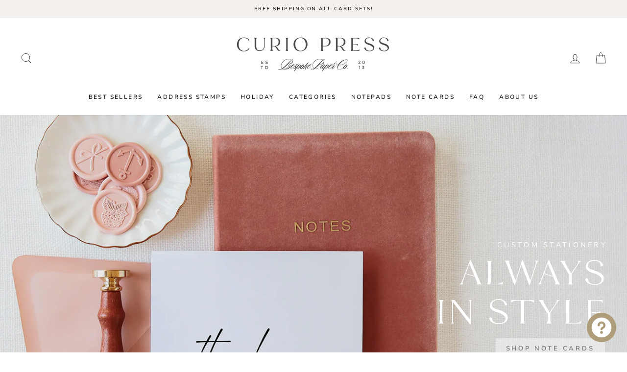

--- FILE ---
content_type: text/html; charset=utf-8
request_url: https://curio-press.com/shop/?yith_wcan=1&product_tag=doctor-for-dogs&query_type_style=or&filter_style=hobbies-sports
body_size: 40662
content:
<!doctype html>
<html class="no-js" lang="en" dir="ltr">
<head>
  <meta charset="utf-8">
  <meta http-equiv="X-UA-Compatible" content="IE=edge,chrome=1">
  <meta name="viewport" content="width=device-width,initial-scale=1">
  <meta name="theme-color" content="#d2c2ab">
  <link rel="canonical" href="https://curio-press.com/">
  <link rel="preconnect" href="https://cdn.shopify.com" crossorigin>
  <link rel="preconnect" href="https://fonts.shopifycdn.com" crossorigin>
  <link rel="dns-prefetch" href="https://productreviews.shopifycdn.com">
  <link rel="dns-prefetch" href="https://ajax.googleapis.com">
  <link rel="dns-prefetch" href="https://maps.googleapis.com">
  <link rel="dns-prefetch" href="https://maps.gstatic.com"><link rel="shortcut icon" href="//curio-press.com/cdn/shop/files/Favicon_fad606fd-e0fa-40fa-af4e-eb34a09ea868_32x32.png?v=1748380275" type="image/png" /><title>Curio Press
</title>
<meta name="description" content="Curio Press is a custom stationery studio located in St. Louis, MO. Make Life Noteworthy with our quality, handmade paper goods that are personalized and made-to-order."><meta property="og:site_name" content="Curio Press">
  <meta property="og:url" content="https://curio-press.com/">
  <meta property="og:title" content="Curio Press">
  <meta property="og:type" content="website">
  <meta property="og:description" content="Curio Press is a custom stationery studio located in St. Louis, MO. Make Life Noteworthy with our quality, handmade paper goods that are personalized and made-to-order."><meta property="og:image" content="http://curio-press.com/cdn/shop/files/CP_social-share-image.jpg?v=1744219823">
    <meta property="og:image:secure_url" content="https://curio-press.com/cdn/shop/files/CP_social-share-image.jpg?v=1744219823">
    <meta property="og:image:width" content="1200">
    <meta property="og:image:height" content="628"><meta name="twitter:site" content="@">
  <meta name="twitter:card" content="summary_large_image">
  <meta name="twitter:title" content="Curio Press">
  <meta name="twitter:description" content="Curio Press is a custom stationery studio located in St. Louis, MO. Make Life Noteworthy with our quality, handmade paper goods that are personalized and made-to-order.">
<style data-shopify>@font-face {
  font-family: Cormorant;
  font-weight: 500;
  font-style: normal;
  font-display: swap;
  src: url("//curio-press.com/cdn/fonts/cormorant/cormorant_n5.897f6a30ce53863d490505c0132c13f3a2107ba7.woff2") format("woff2"),
       url("//curio-press.com/cdn/fonts/cormorant/cormorant_n5.2886c5c58d0eba0663ec9f724d5eb310c99287bf.woff") format("woff");
}

  @font-face {
  font-family: "Nunito Sans";
  font-weight: 400;
  font-style: normal;
  font-display: swap;
  src: url("//curio-press.com/cdn/fonts/nunito_sans/nunitosans_n4.0276fe080df0ca4e6a22d9cb55aed3ed5ba6b1da.woff2") format("woff2"),
       url("//curio-press.com/cdn/fonts/nunito_sans/nunitosans_n4.b4964bee2f5e7fd9c3826447e73afe2baad607b7.woff") format("woff");
}


  @font-face {
  font-family: "Nunito Sans";
  font-weight: 600;
  font-style: normal;
  font-display: swap;
  src: url("//curio-press.com/cdn/fonts/nunito_sans/nunitosans_n6.6e9464eba570101a53130c8130a9e17a8eb55c21.woff2") format("woff2"),
       url("//curio-press.com/cdn/fonts/nunito_sans/nunitosans_n6.25a0ac0c0a8a26038c7787054dd6058dfbc20fa8.woff") format("woff");
}

  @font-face {
  font-family: "Nunito Sans";
  font-weight: 400;
  font-style: italic;
  font-display: swap;
  src: url("//curio-press.com/cdn/fonts/nunito_sans/nunitosans_i4.6e408730afac1484cf297c30b0e67c86d17fc586.woff2") format("woff2"),
       url("//curio-press.com/cdn/fonts/nunito_sans/nunitosans_i4.c9b6dcbfa43622b39a5990002775a8381942ae38.woff") format("woff");
}

  @font-face {
  font-family: "Nunito Sans";
  font-weight: 600;
  font-style: italic;
  font-display: swap;
  src: url("//curio-press.com/cdn/fonts/nunito_sans/nunitosans_i6.e62a4aa1de9af615155fca680231620b75369d24.woff2") format("woff2"),
       url("//curio-press.com/cdn/fonts/nunito_sans/nunitosans_i6.84ec3dfef4c401afbcd538286a9d65b772072e4b.woff") format("woff");
}

</style><link href="//curio-press.com/cdn/shop/t/49/assets/theme.css?v=29765410561211908261756837408" rel="stylesheet" type="text/css" media="all" />
<style data-shopify>:root {
    --typeHeaderPrimary: Cormorant;
    --typeHeaderFallback: serif;
    --typeHeaderSize: 36px;
    --typeHeaderWeight: 500;
    --typeHeaderLineHeight: 1;
    --typeHeaderSpacing: 0.075em;

    --typeBasePrimary:"Nunito Sans";
    --typeBaseFallback:sans-serif;
    --typeBaseSize: 13px;
    --typeBaseWeight: 400;
    --typeBaseSpacing: 0.0em;
    --typeBaseLineHeight: 1.5;

    --typeCollectionTitle: 20px;

    --iconWeight: 2px;
    --iconLinecaps: miter;

    
      --buttonRadius: 3px;
    

    --colorGridOverlayOpacity: 0.08;
  }

  .placeholder-content {
    background-image: linear-gradient(100deg, #ffffff 40%, #f7f7f7 63%, #ffffff 79%);
  }</style><script>
    document.documentElement.className = document.documentElement.className.replace('no-js', 'js');

    window.theme = window.theme || {};
    theme.routes = {
      home: "/",
      cart: "/cart.js",
      cartPage: "/cart",
      cartAdd: "/cart/add.js",
      cartChange: "/cart/change.js",
      search: "/search"
    };
    theme.strings = {
      soldOut: "Sold Out",
      unavailable: "Unavailable",
      inStockLabel: "In stock, ready to ship",
      oneStockLabel: "Low stock - [count] item left",
      otherStockLabel: "Low stock - [count] items left",
      willNotShipUntil: "Ready to ship [date]",
      willBeInStockAfter: "Back in stock [date]",
      waitingForStock: "Inventory on the way",
      savePrice: "Save [saved_amount]",
      cartEmpty: "Your cart is currently empty.",
      cartTermsConfirmation: "You must agree with the terms and conditions of sales to check out",
      searchCollections: "Collections:",
      searchPages: "Pages:",
      searchArticles: "Articles:",
      productFrom: "from ",
    };
    theme.settings = {
      cartType: "page",
      isCustomerTemplate: false,
      moneyFormat: "${{amount}}",
      saveType: "dollar",
      productImageSize: "natural",
      productImageCover: false,
      predictiveSearch: false,
      predictiveSearchType: "product,page",
      predictiveSearchVendor: false,
      predictiveSearchPrice: false,
      quickView: false,
      themeName: 'Impulse',
      themeVersion: "7.1.0"
    };
  </script>

  

                  <script>
              window.addEventListener('globoFilterRenderCompleted', function () {
                if(theme && theme.sections && theme.Collection) {
                theme.sections.register('collection-grid', theme.Collection);
                }
                if(theme && theme.initQuickShop) {
                theme.initQuickShop();
                }
              });
            </script>
              <script>
      window.addEventListener('globoFilterCloseSearchCompleted', function () {
        if (document.querySelector('#SearchClose') !== null) {
          document.querySelector('#SearchClose').click();
        }
      });
    </script>
  

<script>window.performance && window.performance.mark && window.performance.mark('shopify.content_for_header.start');</script><meta name="google-site-verification" content="H5HWqs0e4EIJaafK1ADX5hesXhLgRdltKaB83qjqFtA">
<meta name="facebook-domain-verification" content="epc70tzkoir8b63toca5novu7axhal">
<meta id="shopify-digital-wallet" name="shopify-digital-wallet" content="/9128418/digital_wallets/dialog">
<meta name="shopify-checkout-api-token" content="0894631ecb61aa146fde96ac7ee667a0">
<script async="async" src="/checkouts/internal/preloads.js?locale=en-US"></script>
<link rel="preconnect" href="https://shop.app" crossorigin="anonymous">
<script async="async" src="https://shop.app/checkouts/internal/preloads.js?locale=en-US&shop_id=9128418" crossorigin="anonymous"></script>
<script id="apple-pay-shop-capabilities" type="application/json">{"shopId":9128418,"countryCode":"US","currencyCode":"USD","merchantCapabilities":["supports3DS"],"merchantId":"gid:\/\/shopify\/Shop\/9128418","merchantName":"Curio Press","requiredBillingContactFields":["postalAddress","email"],"requiredShippingContactFields":["postalAddress","email"],"shippingType":"shipping","supportedNetworks":["visa","masterCard","amex","discover","elo","jcb"],"total":{"type":"pending","label":"Curio Press","amount":"1.00"},"shopifyPaymentsEnabled":true,"supportsSubscriptions":true}</script>
<script id="shopify-features" type="application/json">{"accessToken":"0894631ecb61aa146fde96ac7ee667a0","betas":["rich-media-storefront-analytics"],"domain":"curio-press.com","predictiveSearch":true,"shopId":9128418,"locale":"en"}</script>
<script>var Shopify = Shopify || {};
Shopify.shop = "curio-press.myshopify.com";
Shopify.locale = "en";
Shopify.currency = {"active":"USD","rate":"1.0"};
Shopify.country = "US";
Shopify.theme = {"name":"NEW Site \/\/ May 2025","id":136342863942,"schema_name":"Impulse","schema_version":"7.1.0","theme_store_id":857,"role":"main"};
Shopify.theme.handle = "null";
Shopify.theme.style = {"id":null,"handle":null};
Shopify.cdnHost = "curio-press.com/cdn";
Shopify.routes = Shopify.routes || {};
Shopify.routes.root = "/";</script>
<script type="module">!function(o){(o.Shopify=o.Shopify||{}).modules=!0}(window);</script>
<script>!function(o){function n(){var o=[];function n(){o.push(Array.prototype.slice.apply(arguments))}return n.q=o,n}var t=o.Shopify=o.Shopify||{};t.loadFeatures=n(),t.autoloadFeatures=n()}(window);</script>
<script>
  window.ShopifyPay = window.ShopifyPay || {};
  window.ShopifyPay.apiHost = "shop.app\/pay";
  window.ShopifyPay.redirectState = null;
</script>
<script id="shop-js-analytics" type="application/json">{"pageType":"index"}</script>
<script defer="defer" async type="module" src="//curio-press.com/cdn/shopifycloud/shop-js/modules/v2/client.init-shop-cart-sync_DtuiiIyl.en.esm.js"></script>
<script defer="defer" async type="module" src="//curio-press.com/cdn/shopifycloud/shop-js/modules/v2/chunk.common_CUHEfi5Q.esm.js"></script>
<script type="module">
  await import("//curio-press.com/cdn/shopifycloud/shop-js/modules/v2/client.init-shop-cart-sync_DtuiiIyl.en.esm.js");
await import("//curio-press.com/cdn/shopifycloud/shop-js/modules/v2/chunk.common_CUHEfi5Q.esm.js");

  window.Shopify.SignInWithShop?.initShopCartSync?.({"fedCMEnabled":true,"windoidEnabled":true});

</script>
<script>
  window.Shopify = window.Shopify || {};
  if (!window.Shopify.featureAssets) window.Shopify.featureAssets = {};
  window.Shopify.featureAssets['shop-js'] = {"shop-cart-sync":["modules/v2/client.shop-cart-sync_DFoTY42P.en.esm.js","modules/v2/chunk.common_CUHEfi5Q.esm.js"],"init-fed-cm":["modules/v2/client.init-fed-cm_D2UNy1i2.en.esm.js","modules/v2/chunk.common_CUHEfi5Q.esm.js"],"init-shop-email-lookup-coordinator":["modules/v2/client.init-shop-email-lookup-coordinator_BQEe2rDt.en.esm.js","modules/v2/chunk.common_CUHEfi5Q.esm.js"],"shop-cash-offers":["modules/v2/client.shop-cash-offers_3CTtReFF.en.esm.js","modules/v2/chunk.common_CUHEfi5Q.esm.js","modules/v2/chunk.modal_BewljZkx.esm.js"],"shop-button":["modules/v2/client.shop-button_C6oxCjDL.en.esm.js","modules/v2/chunk.common_CUHEfi5Q.esm.js"],"init-windoid":["modules/v2/client.init-windoid_5pix8xhK.en.esm.js","modules/v2/chunk.common_CUHEfi5Q.esm.js"],"avatar":["modules/v2/client.avatar_BTnouDA3.en.esm.js"],"init-shop-cart-sync":["modules/v2/client.init-shop-cart-sync_DtuiiIyl.en.esm.js","modules/v2/chunk.common_CUHEfi5Q.esm.js"],"shop-toast-manager":["modules/v2/client.shop-toast-manager_BYv_8cH1.en.esm.js","modules/v2/chunk.common_CUHEfi5Q.esm.js"],"pay-button":["modules/v2/client.pay-button_FnF9EIkY.en.esm.js","modules/v2/chunk.common_CUHEfi5Q.esm.js"],"shop-login-button":["modules/v2/client.shop-login-button_CH1KUpOf.en.esm.js","modules/v2/chunk.common_CUHEfi5Q.esm.js","modules/v2/chunk.modal_BewljZkx.esm.js"],"init-customer-accounts-sign-up":["modules/v2/client.init-customer-accounts-sign-up_aj7QGgYS.en.esm.js","modules/v2/client.shop-login-button_CH1KUpOf.en.esm.js","modules/v2/chunk.common_CUHEfi5Q.esm.js","modules/v2/chunk.modal_BewljZkx.esm.js"],"init-shop-for-new-customer-accounts":["modules/v2/client.init-shop-for-new-customer-accounts_NbnYRf_7.en.esm.js","modules/v2/client.shop-login-button_CH1KUpOf.en.esm.js","modules/v2/chunk.common_CUHEfi5Q.esm.js","modules/v2/chunk.modal_BewljZkx.esm.js"],"init-customer-accounts":["modules/v2/client.init-customer-accounts_ppedhqCH.en.esm.js","modules/v2/client.shop-login-button_CH1KUpOf.en.esm.js","modules/v2/chunk.common_CUHEfi5Q.esm.js","modules/v2/chunk.modal_BewljZkx.esm.js"],"shop-follow-button":["modules/v2/client.shop-follow-button_CMIBBa6u.en.esm.js","modules/v2/chunk.common_CUHEfi5Q.esm.js","modules/v2/chunk.modal_BewljZkx.esm.js"],"lead-capture":["modules/v2/client.lead-capture_But0hIyf.en.esm.js","modules/v2/chunk.common_CUHEfi5Q.esm.js","modules/v2/chunk.modal_BewljZkx.esm.js"],"checkout-modal":["modules/v2/client.checkout-modal_BBxc70dQ.en.esm.js","modules/v2/chunk.common_CUHEfi5Q.esm.js","modules/v2/chunk.modal_BewljZkx.esm.js"],"shop-login":["modules/v2/client.shop-login_hM3Q17Kl.en.esm.js","modules/v2/chunk.common_CUHEfi5Q.esm.js","modules/v2/chunk.modal_BewljZkx.esm.js"],"payment-terms":["modules/v2/client.payment-terms_CAtGlQYS.en.esm.js","modules/v2/chunk.common_CUHEfi5Q.esm.js","modules/v2/chunk.modal_BewljZkx.esm.js"]};
</script>
<script>(function() {
  var isLoaded = false;
  function asyncLoad() {
    if (isLoaded) return;
    isLoaded = true;
    var urls = ["https:\/\/static.shareasale.com\/json\/shopify\/shareasale-tracking.js?sasmid=152087\u0026ssmtid=19038\u0026shop=curio-press.myshopify.com","https:\/\/node1.itoris.com\/dpo\/storefront\/include.js?shop=curio-press.myshopify.com"];
    for (var i = 0; i < urls.length; i++) {
      var s = document.createElement('script');
      s.type = 'text/javascript';
      s.async = true;
      s.src = urls[i];
      var x = document.getElementsByTagName('script')[0];
      x.parentNode.insertBefore(s, x);
    }
  };
  if(window.attachEvent) {
    window.attachEvent('onload', asyncLoad);
  } else {
    window.addEventListener('load', asyncLoad, false);
  }
})();</script>
<script id="__st">var __st={"a":9128418,"offset":-21600,"reqid":"1405fe03-45a5-4e86-99f5-f7ea1120d742-1766469323","pageurl":"curio-press.com\/shop?yith_wcan=1\u0026product_tag=doctor-for-dogs\u0026query_type_style=or\u0026filter_style=hobbies-sports","u":"2b8d137e1d47","p":"home"};</script>
<script>window.ShopifyPaypalV4VisibilityTracking = true;</script>
<script id="captcha-bootstrap">!function(){'use strict';const t='contact',e='account',n='new_comment',o=[[t,t],['blogs',n],['comments',n],[t,'customer']],c=[[e,'customer_login'],[e,'guest_login'],[e,'recover_customer_password'],[e,'create_customer']],r=t=>t.map((([t,e])=>`form[action*='/${t}']:not([data-nocaptcha='true']) input[name='form_type'][value='${e}']`)).join(','),a=t=>()=>t?[...document.querySelectorAll(t)].map((t=>t.form)):[];function s(){const t=[...o],e=r(t);return a(e)}const i='password',u='form_key',d=['recaptcha-v3-token','g-recaptcha-response','h-captcha-response',i],f=()=>{try{return window.sessionStorage}catch{return}},m='__shopify_v',_=t=>t.elements[u];function p(t,e,n=!1){try{const o=window.sessionStorage,c=JSON.parse(o.getItem(e)),{data:r}=function(t){const{data:e,action:n}=t;return t[m]||n?{data:e,action:n}:{data:t,action:n}}(c);for(const[e,n]of Object.entries(r))t.elements[e]&&(t.elements[e].value=n);n&&o.removeItem(e)}catch(o){console.error('form repopulation failed',{error:o})}}const l='form_type',E='cptcha';function T(t){t.dataset[E]=!0}const w=window,h=w.document,L='Shopify',v='ce_forms',y='captcha';let A=!1;((t,e)=>{const n=(g='f06e6c50-85a8-45c8-87d0-21a2b65856fe',I='https://cdn.shopify.com/shopifycloud/storefront-forms-hcaptcha/ce_storefront_forms_captcha_hcaptcha.v1.5.2.iife.js',D={infoText:'Protected by hCaptcha',privacyText:'Privacy',termsText:'Terms'},(t,e,n)=>{const o=w[L][v],c=o.bindForm;if(c)return c(t,g,e,D).then(n);var r;o.q.push([[t,g,e,D],n]),r=I,A||(h.body.append(Object.assign(h.createElement('script'),{id:'captcha-provider',async:!0,src:r})),A=!0)});var g,I,D;w[L]=w[L]||{},w[L][v]=w[L][v]||{},w[L][v].q=[],w[L][y]=w[L][y]||{},w[L][y].protect=function(t,e){n(t,void 0,e),T(t)},Object.freeze(w[L][y]),function(t,e,n,w,h,L){const[v,y,A,g]=function(t,e,n){const i=e?o:[],u=t?c:[],d=[...i,...u],f=r(d),m=r(i),_=r(d.filter((([t,e])=>n.includes(e))));return[a(f),a(m),a(_),s()]}(w,h,L),I=t=>{const e=t.target;return e instanceof HTMLFormElement?e:e&&e.form},D=t=>v().includes(t);t.addEventListener('submit',(t=>{const e=I(t);if(!e)return;const n=D(e)&&!e.dataset.hcaptchaBound&&!e.dataset.recaptchaBound,o=_(e),c=g().includes(e)&&(!o||!o.value);(n||c)&&t.preventDefault(),c&&!n&&(function(t){try{if(!f())return;!function(t){const e=f();if(!e)return;const n=_(t);if(!n)return;const o=n.value;o&&e.removeItem(o)}(t);const e=Array.from(Array(32),(()=>Math.random().toString(36)[2])).join('');!function(t,e){_(t)||t.append(Object.assign(document.createElement('input'),{type:'hidden',name:u})),t.elements[u].value=e}(t,e),function(t,e){const n=f();if(!n)return;const o=[...t.querySelectorAll(`input[type='${i}']`)].map((({name:t})=>t)),c=[...d,...o],r={};for(const[a,s]of new FormData(t).entries())c.includes(a)||(r[a]=s);n.setItem(e,JSON.stringify({[m]:1,action:t.action,data:r}))}(t,e)}catch(e){console.error('failed to persist form',e)}}(e),e.submit())}));const S=(t,e)=>{t&&!t.dataset[E]&&(n(t,e.some((e=>e===t))),T(t))};for(const o of['focusin','change'])t.addEventListener(o,(t=>{const e=I(t);D(e)&&S(e,y())}));const B=e.get('form_key'),M=e.get(l),P=B&&M;t.addEventListener('DOMContentLoaded',(()=>{const t=y();if(P)for(const e of t)e.elements[l].value===M&&p(e,B);[...new Set([...A(),...v().filter((t=>'true'===t.dataset.shopifyCaptcha))])].forEach((e=>S(e,t)))}))}(h,new URLSearchParams(w.location.search),n,t,e,['guest_login'])})(!0,!0)}();</script>
<script integrity="sha256-4kQ18oKyAcykRKYeNunJcIwy7WH5gtpwJnB7kiuLZ1E=" data-source-attribution="shopify.loadfeatures" defer="defer" src="//curio-press.com/cdn/shopifycloud/storefront/assets/storefront/load_feature-a0a9edcb.js" crossorigin="anonymous"></script>
<script crossorigin="anonymous" defer="defer" src="//curio-press.com/cdn/shopifycloud/storefront/assets/shopify_pay/storefront-65b4c6d7.js?v=20250812"></script>
<script data-source-attribution="shopify.dynamic_checkout.dynamic.init">var Shopify=Shopify||{};Shopify.PaymentButton=Shopify.PaymentButton||{isStorefrontPortableWallets:!0,init:function(){window.Shopify.PaymentButton.init=function(){};var t=document.createElement("script");t.src="https://curio-press.com/cdn/shopifycloud/portable-wallets/latest/portable-wallets.en.js",t.type="module",document.head.appendChild(t)}};
</script>
<script data-source-attribution="shopify.dynamic_checkout.buyer_consent">
  function portableWalletsHideBuyerConsent(e){var t=document.getElementById("shopify-buyer-consent"),n=document.getElementById("shopify-subscription-policy-button");t&&n&&(t.classList.add("hidden"),t.setAttribute("aria-hidden","true"),n.removeEventListener("click",e))}function portableWalletsShowBuyerConsent(e){var t=document.getElementById("shopify-buyer-consent"),n=document.getElementById("shopify-subscription-policy-button");t&&n&&(t.classList.remove("hidden"),t.removeAttribute("aria-hidden"),n.addEventListener("click",e))}window.Shopify?.PaymentButton&&(window.Shopify.PaymentButton.hideBuyerConsent=portableWalletsHideBuyerConsent,window.Shopify.PaymentButton.showBuyerConsent=portableWalletsShowBuyerConsent);
</script>
<script data-source-attribution="shopify.dynamic_checkout.cart.bootstrap">document.addEventListener("DOMContentLoaded",(function(){function t(){return document.querySelector("shopify-accelerated-checkout-cart, shopify-accelerated-checkout")}if(t())Shopify.PaymentButton.init();else{new MutationObserver((function(e,n){t()&&(Shopify.PaymentButton.init(),n.disconnect())})).observe(document.body,{childList:!0,subtree:!0})}}));
</script>
<link id="shopify-accelerated-checkout-styles" rel="stylesheet" media="screen" href="https://curio-press.com/cdn/shopifycloud/portable-wallets/latest/accelerated-checkout-backwards-compat.css" crossorigin="anonymous">
<style id="shopify-accelerated-checkout-cart">
        #shopify-buyer-consent {
  margin-top: 1em;
  display: inline-block;
  width: 100%;
}

#shopify-buyer-consent.hidden {
  display: none;
}

#shopify-subscription-policy-button {
  background: none;
  border: none;
  padding: 0;
  text-decoration: underline;
  font-size: inherit;
  cursor: pointer;
}

#shopify-subscription-policy-button::before {
  box-shadow: none;
}

      </style>

<script>window.performance && window.performance.mark && window.performance.mark('shopify.content_for_header.end');</script>

  <script src="//curio-press.com/cdn/shop/t/49/assets/vendor-scripts-v11.js" defer="defer"></script><script src="//curio-press.com/cdn/shop/t/49/assets/theme.js?v=144533187089893350251756836480" defer="defer"></script>

  
<!-- BEGIN app block: shopify://apps/judge-me-reviews/blocks/judgeme_core/61ccd3b1-a9f2-4160-9fe9-4fec8413e5d8 --><!-- Start of Judge.me Core -->




<link rel="dns-prefetch" href="https://cdnwidget.judge.me">
<link rel="dns-prefetch" href="https://cdn.judge.me">
<link rel="dns-prefetch" href="https://cdn1.judge.me">
<link rel="dns-prefetch" href="https://api.judge.me">

<script data-cfasync='false' class='jdgm-settings-script'>window.jdgmSettings={"pagination":5,"disable_web_reviews":false,"badge_no_review_text":"No reviews","badge_n_reviews_text":"{{ n }} review/reviews","badge_star_color":"#231F20","hide_badge_preview_if_no_reviews":true,"badge_hide_text":false,"enforce_center_preview_badge":false,"widget_title":"Customer Reviews","widget_open_form_text":"Write a review","widget_close_form_text":"Cancel review","widget_refresh_page_text":"Refresh page","widget_summary_text":"Based on {{ number_of_reviews }} review/reviews","widget_no_review_text":"Be the first to write a review","widget_name_field_text":"Display name","widget_verified_name_field_text":"Verified Name (public)","widget_name_placeholder_text":"Display name","widget_required_field_error_text":"This field is required.","widget_email_field_text":"Email address","widget_verified_email_field_text":"Verified Email (private, can not be edited)","widget_email_placeholder_text":"Your email address","widget_email_field_error_text":"Please enter a valid email address.","widget_rating_field_text":"Rating","widget_review_title_field_text":"Review Title","widget_review_title_placeholder_text":"Give your review a title","widget_review_body_field_text":"Review content","widget_review_body_placeholder_text":"Start writing here...","widget_pictures_field_text":"Picture/Video (optional)","widget_submit_review_text":"Submit Review","widget_submit_verified_review_text":"Submit Verified Review","widget_submit_success_msg_with_auto_publish":"Thank you! Please refresh the page in a few moments to see your review. You can remove or edit your review by logging into \u003ca href='https://judge.me/login' target='_blank' rel='nofollow noopener'\u003eJudge.me\u003c/a\u003e","widget_submit_success_msg_no_auto_publish":"Thank you! Your review will be published as soon as it is approved by the shop admin. You can remove or edit your review by logging into \u003ca href='https://judge.me/login' target='_blank' rel='nofollow noopener'\u003eJudge.me\u003c/a\u003e","widget_show_default_reviews_out_of_total_text":"Showing {{ n_reviews_shown }} out of {{ n_reviews }} reviews.","widget_show_all_link_text":"Show all","widget_show_less_link_text":"Show less","widget_author_said_text":"{{ reviewer_name }} said:","widget_days_text":"{{ n }} days ago","widget_weeks_text":"{{ n }} week/weeks ago","widget_months_text":"{{ n }} month/months ago","widget_years_text":"{{ n }} year/years ago","widget_yesterday_text":"Yesterday","widget_today_text":"Today","widget_replied_text":"\u003e\u003e {{ shop_name }} replied:","widget_read_more_text":"Read more","widget_rating_filter_color":"#D2C2AB","widget_rating_filter_see_all_text":"See all reviews","widget_sorting_most_recent_text":"Most Recent","widget_sorting_highest_rating_text":"Highest Rating","widget_sorting_lowest_rating_text":"Lowest Rating","widget_sorting_with_pictures_text":"Only Pictures","widget_sorting_most_helpful_text":"Most Helpful","widget_open_question_form_text":"Ask a question","widget_reviews_subtab_text":"Reviews","widget_questions_subtab_text":"Questions","widget_question_label_text":"Question","widget_answer_label_text":"Answer","widget_question_placeholder_text":"Write your question here","widget_submit_question_text":"Submit Question","widget_question_submit_success_text":"Thank you for your question! We will notify you once it gets answered.","widget_star_color":"#231F20","verified_badge_text":"Verified","verified_badge_bg_color":"#D2C2AB","verified_badge_placement":"left-of-reviewer-name","widget_hide_border":false,"widget_social_share":false,"widget_thumb":false,"widget_review_location_show":false,"widget_location_format":"country_iso_code","all_reviews_include_out_of_store_products":true,"all_reviews_out_of_store_text":"(out of store)","all_reviews_product_name_prefix_text":"about","enable_review_pictures":true,"enable_question_anwser":false,"widget_product_reviews_subtab_text":"Product Reviews","widget_shop_reviews_subtab_text":"Shop Reviews","widget_write_a_store_review_text":"Write a Store Review","widget_other_languages_heading":"Reviews in Other Languages","widget_translate_review_text":"Translate review to {{ language }}","widget_translating_review_text":"Translating...","widget_show_original_translation_text":"Show original ({{ language }})","widget_translate_review_failed_text":"Review couldn't be translated.","widget_translate_review_retry_text":"Retry","widget_translate_review_try_again_later_text":"Try again later","widget_sorting_pictures_first_text":"Pictures First","show_pictures_on_all_rev_page_desktop":true,"floating_tab_button_name":"★ Reviews","floating_tab_title":"Let customers speak for us","floating_tab_url":"","floating_tab_url_enabled":true,"all_reviews_text_badge_text":"Customers rate us {{ shop.metafields.judgeme.all_reviews_rating | round: 1 }}/5 based on {{ shop.metafields.judgeme.all_reviews_count }} reviews.","all_reviews_text_badge_text_branded_style":"{{ shop.metafields.judgeme.all_reviews_rating | round: 1 }} out of 5 stars based on {{ shop.metafields.judgeme.all_reviews_count }} reviews","show_stars_for_all_reviews_text_badge":true,"all_reviews_text_badge_url":"","featured_carousel_title":"What our clients are saying","featured_carousel_count_text":"{{ n }} reviews","featured_carousel_url":"","featured_carousel_width":100,"is_verified_count_badge_a_link":true,"verified_count_badge_url":"","widget_histogram_use_custom_color":true,"widget_pagination_use_custom_color":true,"widget_star_use_custom_color":true,"picture_reminder_submit_button":"Upload Pictures","widget_sorting_videos_first_text":"Videos First","widget_review_pending_text":"Pending","featured_carousel_items_for_large_screen":4,"remove_microdata_snippet":true,"preview_badge_no_question_text":"No questions","preview_badge_n_question_text":"{{ number_of_questions }} question/questions","remove_judgeme_branding":true,"widget_search_bar_placeholder":"Search reviews","widget_sorting_verified_only_text":"Verified only","featured_carousel_theme":"compact","featured_carousel_show_date":false,"featured_carousel_more_reviews_button_text":"Read more reviews","featured_carousel_view_product_button_text":"View product","all_reviews_page_load_more_text":"Load More Reviews","widget_advanced_speed_features":5,"widget_public_name_text":"displayed publicly like","default_reviewer_name_has_non_latin":true,"widget_reviewer_anonymous":"Anonymous","medals_widget_title":"Judge.me Review Medals","medals_widget_background_color":"#fcfcfc","medals_widget_use_monochromatic_version":true,"medals_widget_elements_color":"#ae9d78","widget_invalid_yt_video_url_error_text":"Not a YouTube video URL","widget_max_length_field_error_text":"Please enter no more than {0} characters.","widget_verified_by_shop_text":"Verified by Shop","widget_load_with_code_splitting":true,"widget_ugc_title":"Made by us, Shared by you","widget_ugc_subtitle":"Tag us to see your picture featured in our page","widget_ugc_primary_button_text":"Buy Now","widget_ugc_secondary_button_text":"Load More","widget_ugc_reviews_button_text":"View Reviews","widget_primary_color":"#D2C2AB","widget_summary_average_rating_text":"{{ average_rating }} out of 5","widget_media_grid_title":"Customer photos \u0026 videos","widget_media_grid_see_more_text":"See more","widget_verified_by_judgeme_text":"Verified by Judge.me","widget_verified_by_judgeme_text_in_store_medals":"Verified by Judge.me","widget_media_field_exceed_quantity_message":"Sorry, we can only accept {{ max_media }} for one review.","widget_media_field_exceed_limit_message":"{{ file_name }} is too large, please select a {{ media_type }} less than {{ size_limit }}MB.","widget_review_submitted_text":"Review Submitted!","widget_question_submitted_text":"Question Submitted!","widget_close_form_text_question":"Cancel","widget_write_your_answer_here_text":"Write your answer here","widget_enabled_branded_link":true,"widget_show_collected_by_judgeme":true,"widget_write_review_text_color":"#FFFFFF","widget_write_review_bg_color":"#D2C2AB","widget_collected_by_judgeme_text":"collected by Judge.me","widget_load_more_text":"Load More","widget_load_more_color":"#231F20","widget_full_review_text":"Full Review","widget_read_more_reviews_text":"Read More Reviews","widget_read_questions_text":"Read Questions","widget_questions_and_answers_text":"Questions \u0026 Answers","widget_verified_by_text":"Verified by","widget_verified_text":"Verified","widget_number_of_reviews_text":"{{ number_of_reviews }} reviews","widget_back_button_text":"Back","widget_next_button_text":"Next","widget_custom_forms_filter_button":"Filters","custom_forms_style":"vertical","how_reviews_are_collected":"How reviews are collected?","widget_gdpr_statement":"How we use your data: We'll only contact you about the review you left, and only if necessary. By submitting your review, you agree to Judge.me's \u003ca href='https://judge.me/terms' target='_blank' rel='nofollow noopener'\u003eterms\u003c/a\u003e, \u003ca href='https://judge.me/privacy' target='_blank' rel='nofollow noopener'\u003eprivacy\u003c/a\u003e and \u003ca href='https://judge.me/content-policy' target='_blank' rel='nofollow noopener'\u003econtent\u003c/a\u003e policies.","review_snippet_widget_round_border_style":true,"review_snippet_widget_card_color":"#FFFFFF","review_snippet_widget_slider_arrows_background_color":"#FFFFFF","review_snippet_widget_slider_arrows_color":"#000000","review_snippet_widget_star_color":"#108474","all_reviews_product_variant_label_text":"Variant: ","widget_show_verified_branding":true,"redirect_reviewers_invited_via_email":"review_widget","review_content_screen_title_text":"How would you rate this product?","review_content_introduction_text":"We would love it if you would share a bit about your experience.","one_star_review_guidance_text":"Poor","five_star_review_guidance_text":"Great","customer_information_screen_title_text":"About you","customer_information_introduction_text":"Please tell us more about you.","custom_questions_screen_title_text":"Your experience in more detail","custom_questions_introduction_text":"Here are a few questions to help us understand more about your experience.","review_submitted_screen_title_text":"Thanks for your review!","review_submitted_screen_thank_you_text":"We are processing it and it will appear on the store soon.","review_submitted_screen_email_verification_text":"Please confirm your email by clicking the link we just sent you. This helps us keep reviews authentic.","reviewer_media_screen_title_picture_text":"Share a picture","reviewer_media_introduction_picture_text":"Upload a photo to support your review.","reviewer_media_upload_picture_text":"Share a picture","reviewer_media_screen_title_video_text":"Share a video","reviewer_media_introduction_video_text":"Upload a video to support your review.","reviewer_media_upload_video_text":"Share a video","reviewer_media_screen_title_picture_or_video_text":"Share a picture or video","reviewer_media_introduction_picture_or_video_text":"Upload a photo or video to support your review.","reviewer_media_upload_picture_or_video_text":"Share a picture or video","reviewer_media_youtube_url_text":"Paste your Youtube URL here","advanced_settings_next_step_button_text":"Next","advanced_settings_close_review_button_text":"Close","write_review_flow_required_text":"Required","write_review_flow_privacy_message_text":"We respect your privacy.","write_review_flow_anonymous_text":"Post review as anonymous","write_review_flow_visibility_text":"This won't be visible to other customers.","write_review_flow_multiple_selection_help_text":"Select as many as you like","write_review_flow_single_selection_help_text":"Select one option","write_review_flow_required_field_error_text":"This field is required","write_review_flow_invalid_email_error_text":"Please enter a valid email address","write_review_flow_max_length_error_text":"Max. {{ max_length }} characters.","write_review_flow_media_upload_text":"\u003cb\u003eClick to upload\u003c/b\u003e or drag and drop","write_review_flow_gdpr_statement":"We'll only contact you about your review if necessary. By submitting your review, you agree to our \u003ca href='https://judge.me/terms' target='_blank' rel='nofollow noopener'\u003eterms and conditions\u003c/a\u003e and \u003ca href='https://judge.me/privacy' target='_blank' rel='nofollow noopener'\u003eprivacy policy\u003c/a\u003e.","transparency_badges_collected_via_store_invite_text":"Review collected via store invitation","transparency_badges_from_another_provider_text":"Review collected from another provider","transparency_badges_collected_from_store_visitor_text":"Review collected from a store visitor","transparency_badges_written_in_google_text":"Review written in Google","transparency_badges_written_in_etsy_text":"Review written in Etsy","transparency_badges_written_in_shop_app_text":"Review written in Shop App","transparency_badges_earned_reward_text":"Review earned a reward for future purchase","preview_badge_product_page_install_preference":true,"review_widget_install_preference":"above-related","review_widget_best_location":true,"platform":"shopify","branding_url":"https://app.judge.me/reviews","branding_text":"Powered by Judge.me","locale":"en","reply_name":"Curio Press","widget_version":"3.0","footer":true,"autopublish":true,"review_dates":true,"enable_custom_form":false,"shop_locale":"en","enable_multi_locales_translations":false,"show_review_title_input":true,"review_verification_email_status":"always","can_be_branded":true,"reply_name_text":"Curio Press"};</script> <style class='jdgm-settings-style'>.jdgm-xx{left:0}:root{--jdgm-primary-color: #D2C2AB;--jdgm-secondary-color: rgba(210,194,171,0.1);--jdgm-star-color: #231F20;--jdgm-write-review-text-color: #FFFFFF;--jdgm-write-review-bg-color: #D2C2AB;--jdgm-paginate-color: #231F20;--jdgm-border-radius: 0;--jdgm-reviewer-name-color: #D2C2AB}.jdgm-histogram__bar-content{background-color:#D2C2AB}.jdgm-rev[data-verified-buyer=true] .jdgm-rev__icon.jdgm-rev__icon:after,.jdgm-rev__buyer-badge.jdgm-rev__buyer-badge{color:white;background-color:#D2C2AB}.jdgm-review-widget--small .jdgm-gallery.jdgm-gallery .jdgm-gallery__thumbnail-link:nth-child(8) .jdgm-gallery__thumbnail-wrapper.jdgm-gallery__thumbnail-wrapper:before{content:"See more"}@media only screen and (min-width: 768px){.jdgm-gallery.jdgm-gallery .jdgm-gallery__thumbnail-link:nth-child(8) .jdgm-gallery__thumbnail-wrapper.jdgm-gallery__thumbnail-wrapper:before{content:"See more"}}.jdgm-preview-badge .jdgm-star.jdgm-star{color:#231F20}.jdgm-prev-badge[data-average-rating='0.00']{display:none !important}.jdgm-author-all-initials{display:none !important}.jdgm-author-last-initial{display:none !important}.jdgm-rev-widg__title{visibility:hidden}.jdgm-rev-widg__summary-text{visibility:hidden}.jdgm-prev-badge__text{visibility:hidden}.jdgm-rev__prod-link-prefix:before{content:'about'}.jdgm-rev__variant-label:before{content:'Variant: '}.jdgm-rev__out-of-store-text:before{content:'(out of store)'}@media only screen and (max-width: 768px){.jdgm-rev__pics .jdgm-rev_all-rev-page-picture-separator,.jdgm-rev__pics .jdgm-rev__product-picture{display:none}}.jdgm-preview-badge[data-template="collection"]{display:none !important}.jdgm-preview-badge[data-template="index"]{display:none !important}.jdgm-verified-count-badget[data-from-snippet="true"]{display:none !important}.jdgm-carousel-wrapper[data-from-snippet="true"]{display:none !important}.jdgm-all-reviews-text[data-from-snippet="true"]{display:none !important}.jdgm-medals-section[data-from-snippet="true"]{display:none !important}.jdgm-ugc-media-wrapper[data-from-snippet="true"]{display:none !important}.jdgm-review-snippet-widget .jdgm-rev-snippet-widget__cards-container .jdgm-rev-snippet-card{border-radius:8px;background:#fff}.jdgm-review-snippet-widget .jdgm-rev-snippet-widget__cards-container .jdgm-rev-snippet-card__rev-rating .jdgm-star{color:#108474}.jdgm-review-snippet-widget .jdgm-rev-snippet-widget__prev-btn,.jdgm-review-snippet-widget .jdgm-rev-snippet-widget__next-btn{border-radius:50%;background:#fff}.jdgm-review-snippet-widget .jdgm-rev-snippet-widget__prev-btn>svg,.jdgm-review-snippet-widget .jdgm-rev-snippet-widget__next-btn>svg{fill:#000}.jdgm-full-rev-modal.rev-snippet-widget .jm-mfp-container .jm-mfp-content,.jdgm-full-rev-modal.rev-snippet-widget .jm-mfp-container .jdgm-full-rev__icon,.jdgm-full-rev-modal.rev-snippet-widget .jm-mfp-container .jdgm-full-rev__pic-img,.jdgm-full-rev-modal.rev-snippet-widget .jm-mfp-container .jdgm-full-rev__reply{border-radius:8px}.jdgm-full-rev-modal.rev-snippet-widget .jm-mfp-container .jdgm-full-rev[data-verified-buyer="true"] .jdgm-full-rev__icon::after{border-radius:8px}.jdgm-full-rev-modal.rev-snippet-widget .jm-mfp-container .jdgm-full-rev .jdgm-rev__buyer-badge{border-radius:calc( 8px / 2 )}.jdgm-full-rev-modal.rev-snippet-widget .jm-mfp-container .jdgm-full-rev .jdgm-full-rev__replier::before{content:'Curio Press'}.jdgm-full-rev-modal.rev-snippet-widget .jm-mfp-container .jdgm-full-rev .jdgm-full-rev__product-button{border-radius:calc( 8px * 6 )}
</style> <style class='jdgm-settings-style'></style>

  
  
  
  <style class='jdgm-miracle-styles'>
  @-webkit-keyframes jdgm-spin{0%{-webkit-transform:rotate(0deg);-ms-transform:rotate(0deg);transform:rotate(0deg)}100%{-webkit-transform:rotate(359deg);-ms-transform:rotate(359deg);transform:rotate(359deg)}}@keyframes jdgm-spin{0%{-webkit-transform:rotate(0deg);-ms-transform:rotate(0deg);transform:rotate(0deg)}100%{-webkit-transform:rotate(359deg);-ms-transform:rotate(359deg);transform:rotate(359deg)}}@font-face{font-family:'JudgemeStar';src:url("[data-uri]") format("woff");font-weight:normal;font-style:normal}.jdgm-star{font-family:'JudgemeStar';display:inline !important;text-decoration:none !important;padding:0 4px 0 0 !important;margin:0 !important;font-weight:bold;opacity:1;-webkit-font-smoothing:antialiased;-moz-osx-font-smoothing:grayscale}.jdgm-star:hover{opacity:1}.jdgm-star:last-of-type{padding:0 !important}.jdgm-star.jdgm--on:before{content:"\e000"}.jdgm-star.jdgm--off:before{content:"\e001"}.jdgm-star.jdgm--half:before{content:"\e002"}.jdgm-widget *{margin:0;line-height:1.4;-webkit-box-sizing:border-box;-moz-box-sizing:border-box;box-sizing:border-box;-webkit-overflow-scrolling:touch}.jdgm-hidden{display:none !important;visibility:hidden !important}.jdgm-temp-hidden{display:none}.jdgm-spinner{width:40px;height:40px;margin:auto;border-radius:50%;border-top:2px solid #eee;border-right:2px solid #eee;border-bottom:2px solid #eee;border-left:2px solid #ccc;-webkit-animation:jdgm-spin 0.8s infinite linear;animation:jdgm-spin 0.8s infinite linear}.jdgm-prev-badge{display:block !important}

</style>


  
  
   


<script data-cfasync='false' class='jdgm-script'>
!function(e){window.jdgm=window.jdgm||{},jdgm.CDN_HOST="https://cdnwidget.judge.me/",jdgm.API_HOST="https://api.judge.me/",jdgm.CDN_BASE_URL="https://cdn.shopify.com/extensions/019b3697-792e-7226-8331-acb4ce7d04ed/judgeme-extensions-272/assets/",
jdgm.docReady=function(d){(e.attachEvent?"complete"===e.readyState:"loading"!==e.readyState)?
setTimeout(d,0):e.addEventListener("DOMContentLoaded",d)},jdgm.loadCSS=function(d,t,o,a){
!o&&jdgm.loadCSS.requestedUrls.indexOf(d)>=0||(jdgm.loadCSS.requestedUrls.push(d),
(a=e.createElement("link")).rel="stylesheet",a.class="jdgm-stylesheet",a.media="nope!",
a.href=d,a.onload=function(){this.media="all",t&&setTimeout(t)},e.body.appendChild(a))},
jdgm.loadCSS.requestedUrls=[],jdgm.loadJS=function(e,d){var t=new XMLHttpRequest;
t.onreadystatechange=function(){4===t.readyState&&(Function(t.response)(),d&&d(t.response))},
t.open("GET",e),t.send()},jdgm.docReady((function(){(window.jdgmLoadCSS||e.querySelectorAll(
".jdgm-widget, .jdgm-all-reviews-page").length>0)&&(jdgmSettings.widget_load_with_code_splitting?
parseFloat(jdgmSettings.widget_version)>=3?jdgm.loadCSS(jdgm.CDN_HOST+"widget_v3/base.css"):
jdgm.loadCSS(jdgm.CDN_HOST+"widget/base.css"):jdgm.loadCSS(jdgm.CDN_HOST+"shopify_v2.css"),
jdgm.loadJS(jdgm.CDN_HOST+"loa"+"der.js"))}))}(document);
</script>
<noscript><link rel="stylesheet" type="text/css" media="all" href="https://cdnwidget.judge.me/shopify_v2.css"></noscript>

<!-- BEGIN app snippet: theme_fix_tags --><script>
  (function() {
    var jdgmThemeFixes = null;
    if (!jdgmThemeFixes) return;
    var thisThemeFix = jdgmThemeFixes[Shopify.theme.id];
    if (!thisThemeFix) return;

    if (thisThemeFix.html) {
      document.addEventListener("DOMContentLoaded", function() {
        var htmlDiv = document.createElement('div');
        htmlDiv.classList.add('jdgm-theme-fix-html');
        htmlDiv.innerHTML = thisThemeFix.html;
        document.body.append(htmlDiv);
      });
    };

    if (thisThemeFix.css) {
      var styleTag = document.createElement('style');
      styleTag.classList.add('jdgm-theme-fix-style');
      styleTag.innerHTML = thisThemeFix.css;
      document.head.append(styleTag);
    };

    if (thisThemeFix.js) {
      var scriptTag = document.createElement('script');
      scriptTag.classList.add('jdgm-theme-fix-script');
      scriptTag.innerHTML = thisThemeFix.js;
      document.head.append(scriptTag);
    };
  })();
</script>
<!-- END app snippet -->
<!-- End of Judge.me Core -->



<!-- END app block --><script src="https://cdn.shopify.com/extensions/019b3697-792e-7226-8331-acb4ce7d04ed/judgeme-extensions-272/assets/loader.js" type="text/javascript" defer="defer"></script>
<script src="https://cdn.shopify.com/extensions/7bc9bb47-adfa-4267-963e-cadee5096caf/inbox-1252/assets/inbox-chat-loader.js" type="text/javascript" defer="defer"></script>
<link href="https://monorail-edge.shopifysvc.com" rel="dns-prefetch">
<script>(function(){if ("sendBeacon" in navigator && "performance" in window) {try {var session_token_from_headers = performance.getEntriesByType('navigation')[0].serverTiming.find(x => x.name == '_s').description;} catch {var session_token_from_headers = undefined;}var session_cookie_matches = document.cookie.match(/_shopify_s=([^;]*)/);var session_token_from_cookie = session_cookie_matches && session_cookie_matches.length === 2 ? session_cookie_matches[1] : "";var session_token = session_token_from_headers || session_token_from_cookie || "";function handle_abandonment_event(e) {var entries = performance.getEntries().filter(function(entry) {return /monorail-edge.shopifysvc.com/.test(entry.name);});if (!window.abandonment_tracked && entries.length === 0) {window.abandonment_tracked = true;var currentMs = Date.now();var navigation_start = performance.timing.navigationStart;var payload = {shop_id: 9128418,url: window.location.href,navigation_start,duration: currentMs - navigation_start,session_token,page_type: "index"};window.navigator.sendBeacon("https://monorail-edge.shopifysvc.com/v1/produce", JSON.stringify({schema_id: "online_store_buyer_site_abandonment/1.1",payload: payload,metadata: {event_created_at_ms: currentMs,event_sent_at_ms: currentMs}}));}}window.addEventListener('pagehide', handle_abandonment_event);}}());</script>
<script id="web-pixels-manager-setup">(function e(e,d,r,n,o){if(void 0===o&&(o={}),!Boolean(null===(a=null===(i=window.Shopify)||void 0===i?void 0:i.analytics)||void 0===a?void 0:a.replayQueue)){var i,a;window.Shopify=window.Shopify||{};var t=window.Shopify;t.analytics=t.analytics||{};var s=t.analytics;s.replayQueue=[],s.publish=function(e,d,r){return s.replayQueue.push([e,d,r]),!0};try{self.performance.mark("wpm:start")}catch(e){}var l=function(){var e={modern:/Edge?\/(1{2}[4-9]|1[2-9]\d|[2-9]\d{2}|\d{4,})\.\d+(\.\d+|)|Firefox\/(1{2}[4-9]|1[2-9]\d|[2-9]\d{2}|\d{4,})\.\d+(\.\d+|)|Chrom(ium|e)\/(9{2}|\d{3,})\.\d+(\.\d+|)|(Maci|X1{2}).+ Version\/(15\.\d+|(1[6-9]|[2-9]\d|\d{3,})\.\d+)([,.]\d+|)( \(\w+\)|)( Mobile\/\w+|) Safari\/|Chrome.+OPR\/(9{2}|\d{3,})\.\d+\.\d+|(CPU[ +]OS|iPhone[ +]OS|CPU[ +]iPhone|CPU IPhone OS|CPU iPad OS)[ +]+(15[._]\d+|(1[6-9]|[2-9]\d|\d{3,})[._]\d+)([._]\d+|)|Android:?[ /-](13[3-9]|1[4-9]\d|[2-9]\d{2}|\d{4,})(\.\d+|)(\.\d+|)|Android.+Firefox\/(13[5-9]|1[4-9]\d|[2-9]\d{2}|\d{4,})\.\d+(\.\d+|)|Android.+Chrom(ium|e)\/(13[3-9]|1[4-9]\d|[2-9]\d{2}|\d{4,})\.\d+(\.\d+|)|SamsungBrowser\/([2-9]\d|\d{3,})\.\d+/,legacy:/Edge?\/(1[6-9]|[2-9]\d|\d{3,})\.\d+(\.\d+|)|Firefox\/(5[4-9]|[6-9]\d|\d{3,})\.\d+(\.\d+|)|Chrom(ium|e)\/(5[1-9]|[6-9]\d|\d{3,})\.\d+(\.\d+|)([\d.]+$|.*Safari\/(?![\d.]+ Edge\/[\d.]+$))|(Maci|X1{2}).+ Version\/(10\.\d+|(1[1-9]|[2-9]\d|\d{3,})\.\d+)([,.]\d+|)( \(\w+\)|)( Mobile\/\w+|) Safari\/|Chrome.+OPR\/(3[89]|[4-9]\d|\d{3,})\.\d+\.\d+|(CPU[ +]OS|iPhone[ +]OS|CPU[ +]iPhone|CPU IPhone OS|CPU iPad OS)[ +]+(10[._]\d+|(1[1-9]|[2-9]\d|\d{3,})[._]\d+)([._]\d+|)|Android:?[ /-](13[3-9]|1[4-9]\d|[2-9]\d{2}|\d{4,})(\.\d+|)(\.\d+|)|Mobile Safari.+OPR\/([89]\d|\d{3,})\.\d+\.\d+|Android.+Firefox\/(13[5-9]|1[4-9]\d|[2-9]\d{2}|\d{4,})\.\d+(\.\d+|)|Android.+Chrom(ium|e)\/(13[3-9]|1[4-9]\d|[2-9]\d{2}|\d{4,})\.\d+(\.\d+|)|Android.+(UC? ?Browser|UCWEB|U3)[ /]?(15\.([5-9]|\d{2,})|(1[6-9]|[2-9]\d|\d{3,})\.\d+)\.\d+|SamsungBrowser\/(5\.\d+|([6-9]|\d{2,})\.\d+)|Android.+MQ{2}Browser\/(14(\.(9|\d{2,})|)|(1[5-9]|[2-9]\d|\d{3,})(\.\d+|))(\.\d+|)|K[Aa][Ii]OS\/(3\.\d+|([4-9]|\d{2,})\.\d+)(\.\d+|)/},d=e.modern,r=e.legacy,n=navigator.userAgent;return n.match(d)?"modern":n.match(r)?"legacy":"unknown"}(),u="modern"===l?"modern":"legacy",c=(null!=n?n:{modern:"",legacy:""})[u],f=function(e){return[e.baseUrl,"/wpm","/b",e.hashVersion,"modern"===e.buildTarget?"m":"l",".js"].join("")}({baseUrl:d,hashVersion:r,buildTarget:u}),m=function(e){var d=e.version,r=e.bundleTarget,n=e.surface,o=e.pageUrl,i=e.monorailEndpoint;return{emit:function(e){var a=e.status,t=e.errorMsg,s=(new Date).getTime(),l=JSON.stringify({metadata:{event_sent_at_ms:s},events:[{schema_id:"web_pixels_manager_load/3.1",payload:{version:d,bundle_target:r,page_url:o,status:a,surface:n,error_msg:t},metadata:{event_created_at_ms:s}}]});if(!i)return console&&console.warn&&console.warn("[Web Pixels Manager] No Monorail endpoint provided, skipping logging."),!1;try{return self.navigator.sendBeacon.bind(self.navigator)(i,l)}catch(e){}var u=new XMLHttpRequest;try{return u.open("POST",i,!0),u.setRequestHeader("Content-Type","text/plain"),u.send(l),!0}catch(e){return console&&console.warn&&console.warn("[Web Pixels Manager] Got an unhandled error while logging to Monorail."),!1}}}}({version:r,bundleTarget:l,surface:e.surface,pageUrl:self.location.href,monorailEndpoint:e.monorailEndpoint});try{o.browserTarget=l,function(e){var d=e.src,r=e.async,n=void 0===r||r,o=e.onload,i=e.onerror,a=e.sri,t=e.scriptDataAttributes,s=void 0===t?{}:t,l=document.createElement("script"),u=document.querySelector("head"),c=document.querySelector("body");if(l.async=n,l.src=d,a&&(l.integrity=a,l.crossOrigin="anonymous"),s)for(var f in s)if(Object.prototype.hasOwnProperty.call(s,f))try{l.dataset[f]=s[f]}catch(e){}if(o&&l.addEventListener("load",o),i&&l.addEventListener("error",i),u)u.appendChild(l);else{if(!c)throw new Error("Did not find a head or body element to append the script");c.appendChild(l)}}({src:f,async:!0,onload:function(){if(!function(){var e,d;return Boolean(null===(d=null===(e=window.Shopify)||void 0===e?void 0:e.analytics)||void 0===d?void 0:d.initialized)}()){var d=window.webPixelsManager.init(e)||void 0;if(d){var r=window.Shopify.analytics;r.replayQueue.forEach((function(e){var r=e[0],n=e[1],o=e[2];d.publishCustomEvent(r,n,o)})),r.replayQueue=[],r.publish=d.publishCustomEvent,r.visitor=d.visitor,r.initialized=!0}}},onerror:function(){return m.emit({status:"failed",errorMsg:"".concat(f," has failed to load")})},sri:function(e){var d=/^sha384-[A-Za-z0-9+/=]+$/;return"string"==typeof e&&d.test(e)}(c)?c:"",scriptDataAttributes:o}),m.emit({status:"loading"})}catch(e){m.emit({status:"failed",errorMsg:(null==e?void 0:e.message)||"Unknown error"})}}})({shopId: 9128418,storefrontBaseUrl: "https://curio-press.com",extensionsBaseUrl: "https://extensions.shopifycdn.com/cdn/shopifycloud/web-pixels-manager",monorailEndpoint: "https://monorail-edge.shopifysvc.com/unstable/produce_batch",surface: "storefront-renderer",enabledBetaFlags: ["2dca8a86"],webPixelsConfigList: [{"id":"1158578246","configuration":"{\"pixel_id\":\"1918320655381752\",\"pixel_type\":\"facebook_pixel\"}","eventPayloadVersion":"v1","runtimeContext":"OPEN","scriptVersion":"ca16bc87fe92b6042fbaa3acc2fbdaa6","type":"APP","apiClientId":2329312,"privacyPurposes":["ANALYTICS","MARKETING","SALE_OF_DATA"],"dataSharingAdjustments":{"protectedCustomerApprovalScopes":["read_customer_address","read_customer_email","read_customer_name","read_customer_personal_data","read_customer_phone"]}},{"id":"933298246","configuration":"{\"webPixelName\":\"Judge.me\"}","eventPayloadVersion":"v1","runtimeContext":"STRICT","scriptVersion":"34ad157958823915625854214640f0bf","type":"APP","apiClientId":683015,"privacyPurposes":["ANALYTICS"],"dataSharingAdjustments":{"protectedCustomerApprovalScopes":["read_customer_email","read_customer_name","read_customer_personal_data","read_customer_phone"]}},{"id":"853049414","configuration":"{\"config\":\"{\\\"google_tag_ids\\\":[\\\"AW-17082142421\\\",\\\"GT-PLFDWL6T\\\",\\\"G-P1GVQTGTZR\\\"],\\\"target_country\\\":\\\"ZZ\\\",\\\"gtag_events\\\":[{\\\"type\\\":\\\"search\\\",\\\"action_label\\\":[\\\"AW-17082142421\\\/JX_KCITV3NIaENWds9E_\\\",\\\"G-P1GVQTGTZR\\\"]},{\\\"type\\\":\\\"begin_checkout\\\",\\\"action_label\\\":[\\\"AW-17082142421\\\/MZGpCPjU3NIaENWds9E_\\\",\\\"G-P1GVQTGTZR\\\"]},{\\\"type\\\":\\\"view_item\\\",\\\"action_label\\\":[\\\"AW-17082142421\\\/VBaBCIHV3NIaENWds9E_\\\",\\\"MC-5K96TEWENS\\\",\\\"G-P1GVQTGTZR\\\"]},{\\\"type\\\":\\\"purchase\\\",\\\"action_label\\\":[\\\"AW-17082142421\\\/tPVeCP3T3NIaENWds9E_\\\",\\\"MC-5K96TEWENS\\\",\\\"G-P1GVQTGTZR\\\"]},{\\\"type\\\":\\\"page_view\\\",\\\"action_label\\\":[\\\"AW-17082142421\\\/aYMyCP7U3NIaENWds9E_\\\",\\\"MC-5K96TEWENS\\\",\\\"G-P1GVQTGTZR\\\"]},{\\\"type\\\":\\\"add_payment_info\\\",\\\"action_label\\\":[\\\"AW-17082142421\\\/yhfvCOHV3NIaENWds9E_\\\",\\\"G-P1GVQTGTZR\\\"]},{\\\"type\\\":\\\"add_to_cart\\\",\\\"action_label\\\":[\\\"AW-17082142421\\\/wI7dCPvU3NIaENWds9E_\\\",\\\"G-P1GVQTGTZR\\\"]}],\\\"enable_monitoring_mode\\\":false}\"}","eventPayloadVersion":"v1","runtimeContext":"OPEN","scriptVersion":"b2a88bafab3e21179ed38636efcd8a93","type":"APP","apiClientId":1780363,"privacyPurposes":[],"dataSharingAdjustments":{"protectedCustomerApprovalScopes":["read_customer_address","read_customer_email","read_customer_name","read_customer_personal_data","read_customer_phone"]}},{"id":"798851142","configuration":"{\"masterTagID\":\"19038\",\"merchantID\":\"152087\",\"appPath\":\"https:\/\/daedalus.shareasale.com\",\"storeID\":\"NaN\",\"xTypeMode\":\"NaN\",\"xTypeValue\":\"NaN\",\"channelDedup\":\"NaN\"}","eventPayloadVersion":"v1","runtimeContext":"STRICT","scriptVersion":"f300cca684872f2df140f714437af558","type":"APP","apiClientId":4929191,"privacyPurposes":["ANALYTICS","MARKETING"],"dataSharingAdjustments":{"protectedCustomerApprovalScopes":["read_customer_personal_data"]}},{"id":"93126726","eventPayloadVersion":"v1","runtimeContext":"LAX","scriptVersion":"1","type":"CUSTOM","privacyPurposes":["ANALYTICS"],"name":"Google Analytics tag (migrated)"},{"id":"shopify-app-pixel","configuration":"{}","eventPayloadVersion":"v1","runtimeContext":"STRICT","scriptVersion":"0450","apiClientId":"shopify-pixel","type":"APP","privacyPurposes":["ANALYTICS","MARKETING"]},{"id":"shopify-custom-pixel","eventPayloadVersion":"v1","runtimeContext":"LAX","scriptVersion":"0450","apiClientId":"shopify-pixel","type":"CUSTOM","privacyPurposes":["ANALYTICS","MARKETING"]}],isMerchantRequest: false,initData: {"shop":{"name":"Curio Press","paymentSettings":{"currencyCode":"USD"},"myshopifyDomain":"curio-press.myshopify.com","countryCode":"US","storefrontUrl":"https:\/\/curio-press.com"},"customer":null,"cart":null,"checkout":null,"productVariants":[],"purchasingCompany":null},},"https://curio-press.com/cdn","1e666a24w2e65f183p6464de52mb8aad81d",{"modern":"","legacy":""},{"shopId":"9128418","storefrontBaseUrl":"https:\/\/curio-press.com","extensionBaseUrl":"https:\/\/extensions.shopifycdn.com\/cdn\/shopifycloud\/web-pixels-manager","surface":"storefront-renderer","enabledBetaFlags":"[\"2dca8a86\"]","isMerchantRequest":"false","hashVersion":"1e666a24w2e65f183p6464de52mb8aad81d","publish":"custom","events":"[[\"page_viewed\",{}]]"});</script><script>
  window.ShopifyAnalytics = window.ShopifyAnalytics || {};
  window.ShopifyAnalytics.meta = window.ShopifyAnalytics.meta || {};
  window.ShopifyAnalytics.meta.currency = 'USD';
  var meta = {"page":{"pageType":"home","requestId":"1405fe03-45a5-4e86-99f5-f7ea1120d742-1766469323"}};
  for (var attr in meta) {
    window.ShopifyAnalytics.meta[attr] = meta[attr];
  }
</script>
<script class="analytics">
  (function () {
    var customDocumentWrite = function(content) {
      var jquery = null;

      if (window.jQuery) {
        jquery = window.jQuery;
      } else if (window.Checkout && window.Checkout.$) {
        jquery = window.Checkout.$;
      }

      if (jquery) {
        jquery('body').append(content);
      }
    };

    var hasLoggedConversion = function(token) {
      if (token) {
        return document.cookie.indexOf('loggedConversion=' + token) !== -1;
      }
      return false;
    }

    var setCookieIfConversion = function(token) {
      if (token) {
        var twoMonthsFromNow = new Date(Date.now());
        twoMonthsFromNow.setMonth(twoMonthsFromNow.getMonth() + 2);

        document.cookie = 'loggedConversion=' + token + '; expires=' + twoMonthsFromNow;
      }
    }

    var trekkie = window.ShopifyAnalytics.lib = window.trekkie = window.trekkie || [];
    if (trekkie.integrations) {
      return;
    }
    trekkie.methods = [
      'identify',
      'page',
      'ready',
      'track',
      'trackForm',
      'trackLink'
    ];
    trekkie.factory = function(method) {
      return function() {
        var args = Array.prototype.slice.call(arguments);
        args.unshift(method);
        trekkie.push(args);
        return trekkie;
      };
    };
    for (var i = 0; i < trekkie.methods.length; i++) {
      var key = trekkie.methods[i];
      trekkie[key] = trekkie.factory(key);
    }
    trekkie.load = function(config) {
      trekkie.config = config || {};
      trekkie.config.initialDocumentCookie = document.cookie;
      var first = document.getElementsByTagName('script')[0];
      var script = document.createElement('script');
      script.type = 'text/javascript';
      script.onerror = function(e) {
        var scriptFallback = document.createElement('script');
        scriptFallback.type = 'text/javascript';
        scriptFallback.onerror = function(error) {
                var Monorail = {
      produce: function produce(monorailDomain, schemaId, payload) {
        var currentMs = new Date().getTime();
        var event = {
          schema_id: schemaId,
          payload: payload,
          metadata: {
            event_created_at_ms: currentMs,
            event_sent_at_ms: currentMs
          }
        };
        return Monorail.sendRequest("https://" + monorailDomain + "/v1/produce", JSON.stringify(event));
      },
      sendRequest: function sendRequest(endpointUrl, payload) {
        // Try the sendBeacon API
        if (window && window.navigator && typeof window.navigator.sendBeacon === 'function' && typeof window.Blob === 'function' && !Monorail.isIos12()) {
          var blobData = new window.Blob([payload], {
            type: 'text/plain'
          });

          if (window.navigator.sendBeacon(endpointUrl, blobData)) {
            return true;
          } // sendBeacon was not successful

        } // XHR beacon

        var xhr = new XMLHttpRequest();

        try {
          xhr.open('POST', endpointUrl);
          xhr.setRequestHeader('Content-Type', 'text/plain');
          xhr.send(payload);
        } catch (e) {
          console.log(e);
        }

        return false;
      },
      isIos12: function isIos12() {
        return window.navigator.userAgent.lastIndexOf('iPhone; CPU iPhone OS 12_') !== -1 || window.navigator.userAgent.lastIndexOf('iPad; CPU OS 12_') !== -1;
      }
    };
    Monorail.produce('monorail-edge.shopifysvc.com',
      'trekkie_storefront_load_errors/1.1',
      {shop_id: 9128418,
      theme_id: 136342863942,
      app_name: "storefront",
      context_url: window.location.href,
      source_url: "//curio-press.com/cdn/s/trekkie.storefront.8f32c7f0b513e73f3235c26245676203e1209161.min.js"});

        };
        scriptFallback.async = true;
        scriptFallback.src = '//curio-press.com/cdn/s/trekkie.storefront.8f32c7f0b513e73f3235c26245676203e1209161.min.js';
        first.parentNode.insertBefore(scriptFallback, first);
      };
      script.async = true;
      script.src = '//curio-press.com/cdn/s/trekkie.storefront.8f32c7f0b513e73f3235c26245676203e1209161.min.js';
      first.parentNode.insertBefore(script, first);
    };
    trekkie.load(
      {"Trekkie":{"appName":"storefront","development":false,"defaultAttributes":{"shopId":9128418,"isMerchantRequest":null,"themeId":136342863942,"themeCityHash":"11850946906612655652","contentLanguage":"en","currency":"USD","eventMetadataId":"11def2d1-81b0-4773-86c1-b006a00f951b"},"isServerSideCookieWritingEnabled":true,"monorailRegion":"shop_domain","enabledBetaFlags":["65f19447"]},"Session Attribution":{},"S2S":{"facebookCapiEnabled":true,"source":"trekkie-storefront-renderer","apiClientId":580111}}
    );

    var loaded = false;
    trekkie.ready(function() {
      if (loaded) return;
      loaded = true;

      window.ShopifyAnalytics.lib = window.trekkie;

      var originalDocumentWrite = document.write;
      document.write = customDocumentWrite;
      try { window.ShopifyAnalytics.merchantGoogleAnalytics.call(this); } catch(error) {};
      document.write = originalDocumentWrite;

      window.ShopifyAnalytics.lib.page(null,{"pageType":"home","requestId":"1405fe03-45a5-4e86-99f5-f7ea1120d742-1766469323","shopifyEmitted":true});

      var match = window.location.pathname.match(/checkouts\/(.+)\/(thank_you|post_purchase)/)
      var token = match? match[1]: undefined;
      if (!hasLoggedConversion(token)) {
        setCookieIfConversion(token);
        
      }
    });


        var eventsListenerScript = document.createElement('script');
        eventsListenerScript.async = true;
        eventsListenerScript.src = "//curio-press.com/cdn/shopifycloud/storefront/assets/shop_events_listener-3da45d37.js";
        document.getElementsByTagName('head')[0].appendChild(eventsListenerScript);

})();</script>
  <script>
  if (!window.ga || (window.ga && typeof window.ga !== 'function')) {
    window.ga = function ga() {
      (window.ga.q = window.ga.q || []).push(arguments);
      if (window.Shopify && window.Shopify.analytics && typeof window.Shopify.analytics.publish === 'function') {
        window.Shopify.analytics.publish("ga_stub_called", {}, {sendTo: "google_osp_migration"});
      }
      console.error("Shopify's Google Analytics stub called with:", Array.from(arguments), "\nSee https://help.shopify.com/manual/promoting-marketing/pixels/pixel-migration#google for more information.");
    };
    if (window.Shopify && window.Shopify.analytics && typeof window.Shopify.analytics.publish === 'function') {
      window.Shopify.analytics.publish("ga_stub_initialized", {}, {sendTo: "google_osp_migration"});
    }
  }
</script>
<script
  defer
  src="https://curio-press.com/cdn/shopifycloud/perf-kit/shopify-perf-kit-2.1.2.min.js"
  data-application="storefront-renderer"
  data-shop-id="9128418"
  data-render-region="gcp-us-central1"
  data-page-type="index"
  data-theme-instance-id="136342863942"
  data-theme-name="Impulse"
  data-theme-version="7.1.0"
  data-monorail-region="shop_domain"
  data-resource-timing-sampling-rate="10"
  data-shs="true"
  data-shs-beacon="true"
  data-shs-export-with-fetch="true"
  data-shs-logs-sample-rate="1"
  data-shs-beacon-endpoint="https://curio-press.com/api/collect"
></script>
</head>

<body class="template-index" data-center-text="true" data-button_style="round-slight" data-type_header_capitalize="true" data-type_headers_align_text="true" data-type_product_capitalize="false" data-swatch_style="round" data-disable-animations="true">

  <a class="in-page-link visually-hidden skip-link" href="#MainContent">Skip to content</a>

  <div id="PageContainer" class="page-container">
    <div class="transition-body"><div id="shopify-section-header" class="shopify-section">

<div id="NavDrawer" class="drawer drawer--left">
  <div class="drawer__contents">
    <div class="drawer__fixed-header">
      <div class="drawer__header appear-animation appear-delay-1">
        <div class="h2 drawer__title"></div>
        <div class="drawer__close">
          <button type="button" class="drawer__close-button js-drawer-close">
            <svg aria-hidden="true" focusable="false" role="presentation" class="icon icon-close" viewBox="0 0 64 64"><path d="M19 17.61l27.12 27.13m0-27.12L19 44.74"/></svg>
            <span class="icon__fallback-text">Close menu</span>
          </button>
        </div>
      </div>
    </div>
    <div class="drawer__scrollable">
      <ul class="mobile-nav" role="navigation" aria-label="Primary"><li class="mobile-nav__item appear-animation appear-delay-2"><a href="/collections/best-sellers-manual" class="mobile-nav__link mobile-nav__link--top-level">Best Sellers</a></li><li class="mobile-nav__item appear-animation appear-delay-3"><a href="/collections/address-stamps" class="mobile-nav__link mobile-nav__link--top-level">Address Stamps</a></li><li class="mobile-nav__item appear-animation appear-delay-4"><a href="/collections/holiday-collection" class="mobile-nav__link mobile-nav__link--top-level">Holiday</a></li><li class="mobile-nav__item appear-animation appear-delay-5"><div class="mobile-nav__has-sublist"><a href="/collections/all"
                    class="mobile-nav__link mobile-nav__link--top-level"
                    id="Label-collections-all4"
                    >
                    Categories
                  </a>
                  <div class="mobile-nav__toggle">
                    <button type="button"
                      aria-controls="Linklist-collections-all4"
                      aria-labelledby="Label-collections-all4"
                      class="collapsible-trigger collapsible--auto-height"><span class="collapsible-trigger__icon collapsible-trigger__icon--open" role="presentation">
  <svg aria-hidden="true" focusable="false" role="presentation" class="icon icon--wide icon-chevron-down" viewBox="0 0 28 16"><path d="M1.57 1.59l12.76 12.77L27.1 1.59" stroke-width="2" stroke="#000" fill="none" fill-rule="evenodd"/></svg>
</span>
</button>
                  </div></div><div id="Linklist-collections-all4"
                class="mobile-nav__sublist collapsible-content collapsible-content--all"
                >
                <div class="collapsible-content__inner">
                  <ul class="mobile-nav__sublist"><li class="mobile-nav__item">
                        <div class="mobile-nav__child-item"><a href="/collections/your-custom-logo"
                              class="mobile-nav__link"
                              id="Sublabel-collections-your-custom-logo1"
                              >
                              UPLOAD YOUR LOGO
                            </a></div></li><li class="mobile-nav__item">
                        <div class="mobile-nav__child-item"><a href="/collections/thank-you-cards-1"
                              class="mobile-nav__link"
                              id="Sublabel-collections-thank-you-cards-12"
                              >
                              Thank You Cards
                            </a></div></li><li class="mobile-nav__item">
                        <div class="mobile-nav__child-item"><a href="/collections/all-purpose-cards-pads"
                              class="mobile-nav__link"
                              id="Sublabel-collections-all-purpose-cards-pads3"
                              >
                              All Purpose Cards &amp; Pads
                            </a></div></li><li class="mobile-nav__item">
                        <div class="mobile-nav__child-item"><a href="/collections/planner-list-notepads"
                              class="mobile-nav__link"
                              id="Sublabel-collections-planner-list-notepads4"
                              >
                              Planner &amp; List Notepads
                            </a></div></li><li class="mobile-nav__item">
                        <div class="mobile-nav__child-item"><a href="/collections/business-professional"
                              class="mobile-nav__link"
                              id="Sublabel-collections-business-professional5"
                              >
                              Business &amp; Professional
                            </a></div></li><li class="mobile-nav__item">
                        <div class="mobile-nav__child-item"><a href="/collections/monogram-cards-pads"
                              class="mobile-nav__link"
                              id="Sublabel-collections-monogram-cards-pads6"
                              >
                              Monogram Cards &amp; Pads
                            </a></div></li><li class="mobile-nav__item">
                        <div class="mobile-nav__child-item"><a href="/collections/floral-cards-pads"
                              class="mobile-nav__link"
                              id="Sublabel-collections-floral-cards-pads7"
                              >
                              Floral Cards &amp; Pads
                            </a></div></li><li class="mobile-nav__item">
                        <div class="mobile-nav__child-item"><a href="/collections/kids-teens-parents"
                              class="mobile-nav__link"
                              id="Sublabel-collections-kids-teens-parents8"
                              >
                              Kids, Teens &amp; Parents
                            </a></div></li><li class="mobile-nav__item">
                        <div class="mobile-nav__child-item"><a href="/collections/animal-cards-pads"
                              class="mobile-nav__link"
                              id="Sublabel-collections-animal-cards-pads9"
                              >
                              Animal Cards &amp; Pads
                            </a></div></li><li class="mobile-nav__item">
                        <div class="mobile-nav__child-item"><a href="/collections/military-patriotic"
                              class="mobile-nav__link"
                              id="Sublabel-collections-military-patriotic10"
                              >
                              Military &amp; Patriotic
                            </a></div></li><li class="mobile-nav__item">
                        <div class="mobile-nav__child-item"><a href="/collections/teacher-gifts-notes"
                              class="mobile-nav__link"
                              id="Sublabel-collections-teacher-gifts-notes11"
                              >
                              Teacher Notes &amp; Gifts
                            </a></div></li><li class="mobile-nav__item">
                        <div class="mobile-nav__child-item"><a href="/collections/envelopes"
                              class="mobile-nav__link"
                              id="Sublabel-collections-envelopes12"
                              >
                              Envelopes
                            </a></div></li><li class="mobile-nav__item">
                        <div class="mobile-nav__child-item"><a href="/collections/bereavement-cards"
                              class="mobile-nav__link"
                              id="Sublabel-collections-bereavement-cards13"
                              >
                              Bereavement Thank You Cards
                            </a></div></li><li class="mobile-nav__item">
                        <div class="mobile-nav__child-item"><a href="/products/e-gift-card"
                              class="mobile-nav__link"
                              id="Sublabel-products-e-gift-card14"
                              >
                              Gift Cards
                            </a></div></li></ul>
                </div>
              </div></li><li class="mobile-nav__item appear-animation appear-delay-6"><a href="/collections/notepads-1" class="mobile-nav__link mobile-nav__link--top-level">Notepads</a></li><li class="mobile-nav__item appear-animation appear-delay-7"><a href="/collections/shop-all-notecards" class="mobile-nav__link mobile-nav__link--top-level">Note Cards</a></li><li class="mobile-nav__item appear-animation appear-delay-8"><a href="/pages/faq" class="mobile-nav__link mobile-nav__link--top-level">FAQ</a></li><li class="mobile-nav__item appear-animation appear-delay-9"><div class="mobile-nav__has-sublist"><a href="/pages/who-we-are"
                    class="mobile-nav__link mobile-nav__link--top-level"
                    id="Label-pages-who-we-are8"
                    >
                    About Us
                  </a>
                  <div class="mobile-nav__toggle">
                    <button type="button"
                      aria-controls="Linklist-pages-who-we-are8"
                      aria-labelledby="Label-pages-who-we-are8"
                      class="collapsible-trigger collapsible--auto-height"><span class="collapsible-trigger__icon collapsible-trigger__icon--open" role="presentation">
  <svg aria-hidden="true" focusable="false" role="presentation" class="icon icon--wide icon-chevron-down" viewBox="0 0 28 16"><path d="M1.57 1.59l12.76 12.77L27.1 1.59" stroke-width="2" stroke="#000" fill="none" fill-rule="evenodd"/></svg>
</span>
</button>
                  </div></div><div id="Linklist-pages-who-we-are8"
                class="mobile-nav__sublist collapsible-content collapsible-content--all"
                >
                <div class="collapsible-content__inner">
                  <ul class="mobile-nav__sublist"><li class="mobile-nav__item">
                        <div class="mobile-nav__child-item"><a href="/pages/who-we-are"
                              class="mobile-nav__link"
                              id="Sublabel-pages-who-we-are1"
                              >
                              Who We Are
                            </a></div></li><li class="mobile-nav__item">
                        <div class="mobile-nav__child-item"><a href="/pages/our-process"
                              class="mobile-nav__link"
                              id="Sublabel-pages-our-process2"
                              >
                              Our Studio
                            </a></div></li><li class="mobile-nav__item">
                        <div class="mobile-nav__child-item"><a href="/blogs/news/meet-alexis-the-curio-press-story"
                              class="mobile-nav__link"
                              id="Sublabel-blogs-news-meet-alexis-the-curio-press-story3"
                              >
                              How We Started
                            </a></div></li><li class="mobile-nav__item">
                        <div class="mobile-nav__child-item"><a href="/blogs/news"
                              class="mobile-nav__link"
                              id="Sublabel-blogs-news4"
                              >
                              Blog
                            </a></div></li></ul>
                </div>
              </div></li><li class="mobile-nav__item mobile-nav__item--secondary">
            <div class="grid"><div class="grid__item one-half appear-animation appear-delay-10">
                  <a href="/account" class="mobile-nav__link">Log in
</a>
                </div></div>
          </li></ul><ul class="mobile-nav__social appear-animation appear-delay-11"><li class="mobile-nav__social-item">
            <a target="_blank" rel="noopener" href="https://instagram.com/curio.press" title="Curio Press on Instagram">
              <svg aria-hidden="true" focusable="false" role="presentation" class="icon icon-instagram" viewBox="0 0 32 32"><path fill="#444" d="M16 3.094c4.206 0 4.7.019 6.363.094 1.538.069 2.369.325 2.925.544.738.287 1.262.625 1.813 1.175s.894 1.075 1.175 1.813c.212.556.475 1.387.544 2.925.075 1.662.094 2.156.094 6.363s-.019 4.7-.094 6.363c-.069 1.538-.325 2.369-.544 2.925-.288.738-.625 1.262-1.175 1.813s-1.075.894-1.813 1.175c-.556.212-1.387.475-2.925.544-1.663.075-2.156.094-6.363.094s-4.7-.019-6.363-.094c-1.537-.069-2.369-.325-2.925-.544-.737-.288-1.263-.625-1.813-1.175s-.894-1.075-1.175-1.813c-.212-.556-.475-1.387-.544-2.925-.075-1.663-.094-2.156-.094-6.363s.019-4.7.094-6.363c.069-1.537.325-2.369.544-2.925.287-.737.625-1.263 1.175-1.813s1.075-.894 1.813-1.175c.556-.212 1.388-.475 2.925-.544 1.662-.081 2.156-.094 6.363-.094zm0-2.838c-4.275 0-4.813.019-6.494.094-1.675.075-2.819.344-3.819.731-1.037.4-1.913.944-2.788 1.819S1.486 4.656 1.08 5.688c-.387 1-.656 2.144-.731 3.825-.075 1.675-.094 2.213-.094 6.488s.019 4.813.094 6.494c.075 1.675.344 2.819.731 3.825.4 1.038.944 1.913 1.819 2.788s1.756 1.413 2.788 1.819c1 .387 2.144.656 3.825.731s2.213.094 6.494.094 4.813-.019 6.494-.094c1.675-.075 2.819-.344 3.825-.731 1.038-.4 1.913-.944 2.788-1.819s1.413-1.756 1.819-2.788c.387-1 .656-2.144.731-3.825s.094-2.212.094-6.494-.019-4.813-.094-6.494c-.075-1.675-.344-2.819-.731-3.825-.4-1.038-.944-1.913-1.819-2.788s-1.756-1.413-2.788-1.819c-1-.387-2.144-.656-3.825-.731C20.812.275 20.275.256 16 .256z"/><path fill="#444" d="M16 7.912a8.088 8.088 0 0 0 0 16.175c4.463 0 8.087-3.625 8.087-8.088s-3.625-8.088-8.088-8.088zm0 13.338a5.25 5.25 0 1 1 0-10.5 5.25 5.25 0 1 1 0 10.5zM26.294 7.594a1.887 1.887 0 1 1-3.774.002 1.887 1.887 0 0 1 3.774-.003z"/></svg>
              <span class="icon__fallback-text">Instagram</span>
            </a>
          </li><li class="mobile-nav__social-item">
            <a target="_blank" rel="noopener" href="https://www.facebook.com/curiopressdesigns" title="Curio Press on Facebook">
              <svg aria-hidden="true" focusable="false" role="presentation" class="icon icon-facebook" viewBox="0 0 14222 14222"><path d="M14222 7112c0 3549.352-2600.418 6491.344-6000 7024.72V9168h1657l315-2056H8222V5778c0-562 275-1111 1159-1111h897V2917s-814-139-1592-139c-1624 0-2686 984-2686 2767v1567H4194v2056h1806v4968.72C2600.418 13603.344 0 10661.352 0 7112 0 3184.703 3183.703 1 7111 1s7111 3183.703 7111 7111zm-8222 7025c362 57 733 86 1111 86-377.945 0-749.003-29.485-1111-86.28zm2222 0v-.28a7107.458 7107.458 0 0 1-167.717 24.267A7407.158 7407.158 0 0 0 8222 14137zm-167.717 23.987C7745.664 14201.89 7430.797 14223 7111 14223c319.843 0 634.675-21.479 943.283-62.013z"/></svg>
              <span class="icon__fallback-text">Facebook</span>
            </a>
          </li><li class="mobile-nav__social-item">
            <a target="_blank" rel="noopener" href="https://www.tiktok.com/@curio.press" title="Curio Press on TickTok">
              <svg aria-hidden="true" focusable="false" role="presentation" class="icon icon-tiktok" viewBox="0 0 2859 3333"><path d="M2081 0c55 473 319 755 778 785v532c-266 26-499-61-770-225v995c0 1264-1378 1659-1932 753-356-583-138-1606 1004-1647v561c-87 14-180 36-265 65-254 86-398 247-358 531 77 544 1075 705 992-358V1h551z"/></svg>
              <span class="icon__fallback-text">TikTok</span>
            </a>
          </li></ul>
    </div>
  </div>
</div>
<style>
  .site-nav__link,
  .site-nav__dropdown-link:not(.site-nav__dropdown-link--top-level) {
    font-size: 12px;
  }
  
    .site-nav__link, .mobile-nav__link--top-level {
      text-transform: uppercase;
      letter-spacing: 0.2em;
    }
    .mobile-nav__link--top-level {
      font-size: 1.1em;
    }
  

  

  
    .megamenu__colection-image {
      display: none;
    }
  
.site-header {
      box-shadow: 0 0 1px rgba(0,0,0,0.2);
    }

    .toolbar + .header-sticky-wrapper .site-header {
      border-top: 0;
    }</style>

<div data-section-id="header" data-section-type="header">
  <div class="announcement-bar">
    <div class="page-width">
      <div class="slideshow-wrapper">
        <button type="button" class="visually-hidden slideshow__pause" data-id="header" aria-live="polite">
          <span class="slideshow__pause-stop">
            <svg aria-hidden="true" focusable="false" role="presentation" class="icon icon-pause" viewBox="0 0 10 13"><g fill="#000" fill-rule="evenodd"><path d="M0 0h3v13H0zM7 0h3v13H7z"/></g></svg>
            <span class="icon__fallback-text">Pause slideshow</span>
          </span>
          <span class="slideshow__pause-play">
            <svg aria-hidden="true" focusable="false" role="presentation" class="icon icon-play" viewBox="18.24 17.35 24.52 28.3"><path fill="#323232" d="M22.1 19.151v25.5l20.4-13.489-20.4-12.011z"/></svg>
            <span class="icon__fallback-text">Play slideshow</span>
          </span>
        </button>

        <div
          id="AnnouncementSlider"
          class="announcement-slider"
          data-compact="true"
          data-block-count="3"><div
                id="AnnouncementSlide-1524770292306"
                class="announcement-slider__slide"
                data-index="0"
                ><span class="announcement-text">FREE SHIPPING on all card sets!</span></div><div
                id="AnnouncementSlide-842cb36b-7af9-467d-a122-e76f736b4797"
                class="announcement-slider__slide"
                data-index="1"
                ><span class="announcement-text">Notepads ship free over $35</span></div><div
                id="AnnouncementSlide-1524770296206"
                class="announcement-slider__slide"
                data-index="2"
                ><span class="announcement-text">current production time:</span><span class="announcement-link-text">1-3 business days</span></div></div>
      </div>
    </div>
  </div>


<div class="header-sticky-wrapper">
    <div id="HeaderWrapper" class="header-wrapper"><header
        id="SiteHeader"
        class="site-header"
        data-sticky="false"
        data-overlay="false">
        <div class="page-width">
          <div
            class="header-layout header-layout--center"
            data-logo-align="center"><div class="header-item header-item--left header-item--navigation"><div class="site-nav small--hide">
                      <a href="/search" class="site-nav__link site-nav__link--icon js-search-header">
                        <svg aria-hidden="true" focusable="false" role="presentation" class="icon icon-search" viewBox="0 0 64 64"><path d="M47.16 28.58A18.58 18.58 0 1 1 28.58 10a18.58 18.58 0 0 1 18.58 18.58zM54 54L41.94 42"/></svg>
                        <span class="icon__fallback-text">Search</span>
                      </a>
                    </div><div class="site-nav medium-up--hide">
                  <button
                    type="button"
                    class="site-nav__link site-nav__link--icon js-drawer-open-nav"
                    aria-controls="NavDrawer">
                    <svg aria-hidden="true" focusable="false" role="presentation" class="icon icon-hamburger" viewBox="0 0 64 64"><path d="M7 15h51M7 32h43M7 49h51"/></svg>
                    <span class="icon__fallback-text">Site navigation</span>
                  </button>
                </div>
              </div><div class="header-item header-item--logo"><style data-shopify>.header-item--logo,
    .header-layout--left-center .header-item--logo,
    .header-layout--left-center .header-item--icons {
      -webkit-box-flex: 0 1 200px;
      -ms-flex: 0 1 200px;
      flex: 0 1 200px;
    }

    @media only screen and (min-width: 769px) {
      .header-item--logo,
      .header-layout--left-center .header-item--logo,
      .header-layout--left-center .header-item--icons {
        -webkit-box-flex: 0 0 400px;
        -ms-flex: 0 0 400px;
        flex: 0 0 400px;
      }
    }

    .site-header__logo a {
      width: 200px;
    }
    .is-light .site-header__logo .logo--inverted {
      width: 200px;
    }
    @media only screen and (min-width: 769px) {
      .site-header__logo a {
        width: 400px;
      }

      .is-light .site-header__logo .logo--inverted {
        width: 400px;
      }
    }</style><h1 class="site-header__logo" itemscope itemtype="http://schema.org/Organization" >
        <span class="visually-hidden">Curio Press</span>
      <a
        href="/"
        itemprop="url"
        class="site-header__logo-link"
        style="padding-top: 21.400000000000002%">
        <img
          class="small--hide"
          src="//curio-press.com/cdn/shop/files/Curio_Press_Brand_Identity_9_CROP_400x.png?v=1714140949"
          srcset="//curio-press.com/cdn/shop/files/Curio_Press_Brand_Identity_9_CROP_400x.png?v=1714140949 1x, //curio-press.com/cdn/shop/files/Curio_Press_Brand_Identity_9_CROP_400x@2x.png?v=1714140949 2x"
          alt="At Curio Press our goal is to make life noteworthy through handcrafted, personalized stationery, note cards and notepads."
          itemprop="logo">
        <img
          class="medium-up--hide"
          src="//curio-press.com/cdn/shop/files/Curio_Press_Brand_Identity_9_CROP_200x.png?v=1714140949"
          srcset="//curio-press.com/cdn/shop/files/Curio_Press_Brand_Identity_9_CROP_200x.png?v=1714140949 1x, //curio-press.com/cdn/shop/files/Curio_Press_Brand_Identity_9_CROP_200x@2x.png?v=1714140949 2x"
          alt="At Curio Press our goal is to make life noteworthy through handcrafted, personalized stationery, note cards and notepads.">
      </a></h1></div><div class="header-item header-item--icons"><div class="site-nav">
  <div class="site-nav__icons"><a class="site-nav__link site-nav__link--icon small--hide" href="/account">
        <svg aria-hidden="true" focusable="false" role="presentation" class="icon icon-user" viewBox="0 0 64 64"><path d="M35 39.84v-2.53c3.3-1.91 6-6.66 6-11.41 0-7.63 0-13.82-9-13.82s-9 6.19-9 13.82c0 4.75 2.7 9.51 6 11.41v2.53c-10.18.85-18 6-18 12.16h42c0-6.19-7.82-11.31-18-12.16z"/></svg>
        <span class="icon__fallback-text">Log in
</span>
      </a><a href="/search" class="site-nav__link site-nav__link--icon js-search-header medium-up--hide">
        <svg aria-hidden="true" focusable="false" role="presentation" class="icon icon-search" viewBox="0 0 64 64"><path d="M47.16 28.58A18.58 18.58 0 1 1 28.58 10a18.58 18.58 0 0 1 18.58 18.58zM54 54L41.94 42"/></svg>
        <span class="icon__fallback-text">Search</span>
      </a><a href="/cart" class="site-nav__link site-nav__link--icon js-drawer-open-cart" aria-controls="CartDrawer" data-icon="bag">
      <span class="cart-link"><svg aria-hidden="true" focusable="false" role="presentation" class="icon icon-bag" viewBox="0 0 64 64"><g fill="none" stroke="#000" stroke-width="2"><path d="M25 26c0-15.79 3.57-20 8-20s8 4.21 8 20"/><path d="M14.74 18h36.51l3.59 36.73h-43.7z"/></g></svg><span class="icon__fallback-text">Cart</span>
        <span class="cart-link__bubble"></span>
      </span>
    </a>
  </div>
</div>
</div>
          </div><div class="text-center"><ul
  class="site-nav site-navigation small--hide"
  
    role="navigation" aria-label="Primary"
  ><li
      class="site-nav__item site-nav__expanded-item"
      >

      <a href="/collections/best-sellers-manual" class="site-nav__link site-nav__link--underline">
        Best Sellers
      </a></li><li
      class="site-nav__item site-nav__expanded-item"
      >

      <a href="/collections/address-stamps" class="site-nav__link site-nav__link--underline">
        Address Stamps
      </a></li><li
      class="site-nav__item site-nav__expanded-item"
      >

      <a href="/collections/holiday-collection" class="site-nav__link site-nav__link--underline">
        Holiday
      </a></li><li
      class="site-nav__item site-nav__expanded-item site-nav--has-dropdown"
      aria-haspopup="true">

      <a href="/collections/all" class="site-nav__link site-nav__link--underline site-nav__link--has-dropdown">
        Categories
      </a><ul class="site-nav__dropdown text-left"><li class="">
              <a href="/collections/your-custom-logo" class="site-nav__dropdown-link site-nav__dropdown-link--second-level">
                UPLOAD YOUR LOGO
</a></li><li class="">
              <a href="/collections/thank-you-cards-1" class="site-nav__dropdown-link site-nav__dropdown-link--second-level">
                Thank You Cards
</a></li><li class="">
              <a href="/collections/all-purpose-cards-pads" class="site-nav__dropdown-link site-nav__dropdown-link--second-level">
                All Purpose Cards &amp; Pads
</a></li><li class="">
              <a href="/collections/planner-list-notepads" class="site-nav__dropdown-link site-nav__dropdown-link--second-level">
                Planner &amp; List Notepads
</a></li><li class="">
              <a href="/collections/business-professional" class="site-nav__dropdown-link site-nav__dropdown-link--second-level">
                Business &amp; Professional
</a></li><li class="">
              <a href="/collections/monogram-cards-pads" class="site-nav__dropdown-link site-nav__dropdown-link--second-level">
                Monogram Cards &amp; Pads
</a></li><li class="">
              <a href="/collections/floral-cards-pads" class="site-nav__dropdown-link site-nav__dropdown-link--second-level">
                Floral Cards &amp; Pads
</a></li><li class="">
              <a href="/collections/kids-teens-parents" class="site-nav__dropdown-link site-nav__dropdown-link--second-level">
                Kids, Teens &amp; Parents
</a></li><li class="">
              <a href="/collections/animal-cards-pads" class="site-nav__dropdown-link site-nav__dropdown-link--second-level">
                Animal Cards &amp; Pads
</a></li><li class="">
              <a href="/collections/military-patriotic" class="site-nav__dropdown-link site-nav__dropdown-link--second-level">
                Military &amp; Patriotic
</a></li><li class="">
              <a href="/collections/teacher-gifts-notes" class="site-nav__dropdown-link site-nav__dropdown-link--second-level">
                Teacher Notes &amp; Gifts
</a></li><li class="">
              <a href="/collections/envelopes" class="site-nav__dropdown-link site-nav__dropdown-link--second-level">
                Envelopes
</a></li><li class="">
              <a href="/collections/bereavement-cards" class="site-nav__dropdown-link site-nav__dropdown-link--second-level">
                Bereavement Thank You Cards
</a></li><li class="">
              <a href="/products/e-gift-card" class="site-nav__dropdown-link site-nav__dropdown-link--second-level">
                Gift Cards
</a></li></ul></li><li
      class="site-nav__item site-nav__expanded-item"
      >

      <a href="/collections/notepads-1" class="site-nav__link site-nav__link--underline">
        Notepads
      </a></li><li
      class="site-nav__item site-nav__expanded-item"
      >

      <a href="/collections/shop-all-notecards" class="site-nav__link site-nav__link--underline">
        Note Cards
      </a></li><li
      class="site-nav__item site-nav__expanded-item"
      >

      <a href="/pages/faq" class="site-nav__link site-nav__link--underline">
        FAQ
      </a></li><li
      class="site-nav__item site-nav__expanded-item site-nav--has-dropdown"
      aria-haspopup="true">

      <a href="/pages/who-we-are" class="site-nav__link site-nav__link--underline site-nav__link--has-dropdown">
        About Us
      </a><ul class="site-nav__dropdown text-left"><li class="">
              <a href="/pages/who-we-are" class="site-nav__dropdown-link site-nav__dropdown-link--second-level">
                Who We Are
</a></li><li class="">
              <a href="/pages/our-process" class="site-nav__dropdown-link site-nav__dropdown-link--second-level">
                Our Studio
</a></li><li class="">
              <a href="/blogs/news/meet-alexis-the-curio-press-story" class="site-nav__dropdown-link site-nav__dropdown-link--second-level">
                How We Started
</a></li><li class="">
              <a href="/blogs/news" class="site-nav__dropdown-link site-nav__dropdown-link--second-level">
                Blog
</a></li></ul></li></ul>
</div></div>
        <div class="site-header__search-container">
          <div class="site-header__search">
            <div class="page-width">
              <form action="/search" method="get" role="search"
                id="HeaderSearchForm"
                class="site-header__search-form">
                <input type="hidden" name="type" value="product,page">
                <input type="hidden" name="options[prefix]" value="last">
                <label for="search-icon" class="hidden-label">Search</label>
                <label for="SearchClose" class="hidden-label">"Close (esc)"</label>
                <button type="submit" id="search-icon" class="text-link site-header__search-btn site-header__search-btn--submit">
                  <svg aria-hidden="true" focusable="false" role="presentation" class="icon icon-search" viewBox="0 0 64 64"><path d="M47.16 28.58A18.58 18.58 0 1 1 28.58 10a18.58 18.58 0 0 1 18.58 18.58zM54 54L41.94 42"/></svg>
                  <span class="icon__fallback-text">Search</span>
                </button>
                <input type="search" name="q" value="" placeholder="Search our store" class="site-header__search-input" aria-label="Search our store">
              </form>
              <button type="button" id="SearchClose" class="js-search-header-close text-link site-header__search-btn">
                <svg aria-hidden="true" focusable="false" role="presentation" class="icon icon-close" viewBox="0 0 64 64"><path d="M19 17.61l27.12 27.13m0-27.12L19 44.74"/></svg>
                <span class="icon__fallback-text">"Close (esc)"</span>
              </button>
            </div>
          </div></div>
      </header>
    </div>
  </div></div>

<style> #shopify-section-header .site-nav--has-dropdown:hover > a, #shopify-section-header .site-nav__dropdown, #shopify-section-header .site-nav__dropdown a {background: #ffffff !important;} #shopify-section-header .announcement-bar {background-color: #f3f0ed;} #shopify-section-header .site-nav__link--underline:after {border-bottom-color: #ffffff !important;} #shopify-section-header .site-nav__link {font-weight: bold;} #shopify-section-header .site-nav {padding-top: 20px;} #shopify-section-header .site-header__search-container.is-active {background-color: #ffffff !important; display: block;} </style></div><div id="shopify-section-newsletter-popup" class="shopify-section index-section--hidden">



<div
  id="NewsletterPopup-newsletter-popup"
  class="modal modal--square modal--mobile-friendly"
  data-section-id="newsletter-popup"
  data-section-type="newsletter-popup"
  data-delay-days="30"
  data-has-reminder="true"
  data-delay-seconds="8"
  data-has-image
  data-test-mode="false"
  data-enabled="true">
  <div class="modal__inner">
    <div class="modal__centered medium-up--text-center">
      <div class="modal__centered-content newsletter--has-image">

        <div class="newsletter newsletter-popup ">
          
            <div class="newsletter-popup__image"></div>
            <style data-shopify>
              .newsletter-popup__image {
                background-image: url(//curio-press.com/cdn/shop/files/Bestsellers_2_1000x.jpg?v=1742328403);
              }
            </style>
          

          <div class="newsletter-popup__content"><h3>Save 10%</h3><div class="rte">
                <p>Sign up for our mailing list and receive 10% your first purchase at Curio Press</p>
              </div><div class="popup-cta"><form method="post" action="/contact#newsletter-newsletter-popup" id="newsletter-newsletter-popup" accept-charset="UTF-8" class="contact-form"><input type="hidden" name="form_type" value="customer" /><input type="hidden" name="utf8" value="✓" />
<label for="Email-newsletter-popup" class="hidden-label">Enter your email</label>
    <label for="newsletter-form-submit-newsletter-popup" class="hidden-label">Subscribe</label>
    <input type="hidden" name="contact[tags]" value="prospect,newsletter">
    <input type="hidden" name="contact[context]" value="popup">
    <div class="input-group newsletter__input-group">
      <input type="email" value="" placeholder="Enter your email" name="contact[email]" id="Email-newsletter-popup" class="input-group-field newsletter__input" autocorrect="off" autocapitalize="off">
      <div class="input-group-btn">
        <button type="submit" id="newsletter-form-submit-newsletter-popup" class="btn" name="commit">
          <span class="form__submit--large">Subscribe</span>
          <span class="form__submit--small">
            <svg aria-hidden="true" focusable="false" role="presentation" class="icon icon--wide icon-arrow-right" viewBox="0 0 50 15"><path d="M0 9.63V5.38h35V0l15 7.5L35 15V9.63z"/></svg>
          </span>
        </button>
      </div>
    </div></form>
</div>

            
          </div>
        </div>
      </div>

      <button type="button" class="modal__close js-modal-close text-link">
        <svg aria-hidden="true" focusable="false" role="presentation" class="icon icon-close" viewBox="0 0 64 64"><path d="M19 17.61l27.12 27.13m0-27.12L19 44.74"/></svg>
        <span class="icon__fallback-text">"Close (esc)"</span>
      </button>
    </div>
  </div>
</div>


  
    
  <newsletter-reminder
    class="modal--square"
    data-section-id="newsletter-popup"
    data-enabled="false"
    data-delay-days="30"
    data-delay-seconds="8"
    
  >
    <div class="newsletter-reminder__content">

      <div class="newsletter-reminder__message h3" data-message>
        Get 10% off
      </div>
    </div>

    <button type="button" data-close-button class="modal__close js-modal-close text-link">
      <svg aria-hidden="true" focusable="false" role="presentation" class="icon icon-close" viewBox="0 0 64 64"><path d="M19 17.61l27.12 27.13m0-27.12L19 44.74"/></svg>
      <span class="icon__fallback-text">"Close (esc)"</span>
    </button>
  </newsletter-reminder>


  





<style> #shopify-section-newsletter-popup h3 {font-size: 60px;} #shopify-section-newsletter-popup p {font-size: medium; line-height: 2em;} </style></div><div id="shopify-section-age-verification-popup" class="shopify-section"><age-verification-popup
  id="AgeVerificationPopup-age-verification-popup"
  class="
    age-verification-popup modal modal--square modal--mobile-friendly
    
      age-verification-popup--image-false
    
  "
  data-enabled="false"
  data-test-mode="false"
  data-section-id="age-verification-popup"
>
  

  <div class="modal__inner">
    <div class="modal__centered">
      <div
        class="
          modal__centered-content modal__centered-content--padded
        "
        >
        <div class="age-verification-popup__content-wrapper">
          <div
            class="age-verification-popup__content age-verification-popup__content--active"
            data-age-verification-popup-content
          >
            
              <h2>Confirm your age</h2>
            
            
              <div class="rte">
                <div class="enlarge-text"><p>Are you 18 years old or older?</p></div>
              </div>
            
            
              <div class="age-verification-popup__btns-wrapper">
            
              
                <button
                  class="btn btn--secondary"
                  data-age-verification-popup-decline-button
                >
                  No I'm not
                </button>
              
              
                <button
                  class="btn"
                  data-age-verification-popup-exit-button
                >
                  Yes I am
                </button>
              
            
              </div>
            
          </div>
          <div
            class="age-verification-popup__decline-content age-verification-popup__decline-content--inactive"
            data-age-verification-popup-decline-content
          >
            
              <h2>Come back when you're older</h2>
            
            
              <div class="rte">
                <div class="enlarge-text"><p>Sorry, the content of this store can't be seen by a younger audience. Come back when you're older.</p></div>
              </div>
            
            
              <button
                class="btn btn--secondary"
                data-age-verification-popup-return-button
              >
                Oops, I entered incorrectly
              </button>
            
          </div>
        </div>
      </div>
    </div>
  </div>
</age-verification-popup>



</div><main class="main-content" id="MainContent">
        <div id="shopify-section-template--17241896419398__slideshow" class="shopify-section index-section--hero"><div
  data-section-id="template--17241896419398__slideshow"
  data-section-type="slideshow-section"
  ><div class="slideshow-wrapper"><style data-shopify>[data-bars][data-autoplay="true"] .flickity-page-dots .dot:after {
            animation-duration: 7000ms;
          }</style><button type="button" class="visually-hidden slideshow__pause" data-id="template--17241896419398__slideshow" aria-live="polite">
          <span class="slideshow__pause-stop">
            <svg aria-hidden="true" focusable="false" role="presentation" class="icon icon-pause" viewBox="0 0 10 13"><g fill="#000" fill-rule="evenodd"><path d="M0 0h3v13H0zM7 0h3v13H7z"/></g></svg>
            <span class="icon__fallback-text">Pause slideshow</span>
          </span>
          <span class="slideshow__pause-play">
            <svg aria-hidden="true" focusable="false" role="presentation" class="icon icon-play" viewBox="18.24 17.35 24.52 28.3"><path fill="#323232" d="M22.1 19.151v25.5l20.4-13.489-20.4-12.011z"/></svg>
            <span class="icon__fallback-text">Play slideshow</span>
          </span>
        </button><div class="">
        <div id="Slideshow-template--17241896419398__slideshow"
          class="hero hero--750px hero--template--17241896419398__slideshow hero--mobile--auto loading loading--delayed"
          
          data-mobile-natural="false"
          data-autoplay="true"
          data-speed="7000"
          
          
          
            data-dots="true"
            data-bars="true"
          
          data-slide-count="5"><div
              
              class="slideshow__slide slideshow__slide--81e1a078-f5ee-4645-9606-f08316a1070f"
              data-index="0"
              data-id="81e1a078-f5ee-4645-9606-f08316a1070f"><style data-shopify>.slideshow__slide--81e1a078-f5ee-4645-9606-f08316a1070f .hero__title {
                  font-size: 40.0px;
                }
                @media only screen and (min-width: 769px) {
                  .slideshow__slide--81e1a078-f5ee-4645-9606-f08316a1070f .hero__title {
                    font-size: 80px;
                  }
                }
                  .slideshow__slide--81e1a078-f5ee-4645-9606-f08316a1070f .btn {
                    background: #ffffff !important;
                    border: none;
                      color: #000 !important;
                    
                  }

                  
                

                
                  .slideshow__slide--81e1a078-f5ee-4645-9606-f08316a1070f .hero__image-wrapper:after {
                    content: '';
                    position: absolute;
                    left: 0;
                    right: 0;
                    top: 0;
                    bottom: 0;
                    z-index: 3;
                    background-color: #000;
                    opacity: 0.08;
                  }
                
</style><div class="hero__image-wrapper"><style data-shopify>
                      .hero__image--81e1a078-f5ee-4645-9606-f08316a1070f{
                        object-position: center center;
                      }
                    </style>

                    

                    


  <img src="//curio-press.com/cdn/shop/files/Refined2_2.jpg?v=1751920447&amp;width=2400" alt="At Curio Press, custom stationery is always in style. Express your personal style with one of our beautiful note card designs." srcset="//curio-press.com/cdn/shop/files/Refined2_2.jpg?v=1751920447&amp;width=352 352w, //curio-press.com/cdn/shop/files/Refined2_2.jpg?v=1751920447&amp;width=832 832w, //curio-press.com/cdn/shop/files/Refined2_2.jpg?v=1751920447&amp;width=1200 1200w, //curio-press.com/cdn/shop/files/Refined2_2.jpg?v=1751920447&amp;width=1920 1920w, //curio-press.com/cdn/shop/files/Refined2_2.jpg?v=1751920447&amp;width=2400 2400w" width="2400" height="1350" loading="lazy" class="hero__image lazyload hero__image--81e1a078-f5ee-4645-9606-f08316a1070f" sizes="100%">


</div><a href="/collections/shop-all-notecards" class="hero__slide-link" aria-hidden="true"></a><div class="hero__text-wrap">
                  <div class="page-width">
                    <div class="hero__text-content vertical-center horizontal-right">
                      <div class="hero__text-shadow"><div class="hero__top-subtitle">
                            <div class="animation-cropper"><div class="animation-contents">
                              Custom Stationery
                            </div></div>
                          </div><h2 class="h1 hero__title">
                            <div class="animation-cropper"><div class="animation-contents">
                            Always<br />
In Style
                            </div></div>
                          </h2><div class="hero__link"><a href="/collections/shop-all-notecards" class="btn">
                                  SHOP NOTE CARDS
                                </a></div></div>
                    </div>
                  </div>
                </div></div><div
              
              class="slideshow__slide slideshow__slide--d270dd51-1e69-491b-b859-f9bbdb3d4611"
              data-index="1"
              data-id="d270dd51-1e69-491b-b859-f9bbdb3d4611"><style data-shopify>.slideshow__slide--d270dd51-1e69-491b-b859-f9bbdb3d4611 .hero__title {
                  font-size: 40.0px;
                }
                @media only screen and (min-width: 769px) {
                  .slideshow__slide--d270dd51-1e69-491b-b859-f9bbdb3d4611 .hero__title {
                    font-size: 80px;
                  }
                }
                  .slideshow__slide--d270dd51-1e69-491b-b859-f9bbdb3d4611 .btn {
                    background: #ffffff !important;
                    border: none;
                      color: #000 !important;
                    
                  }

                  
                

                
                  .slideshow__slide--d270dd51-1e69-491b-b859-f9bbdb3d4611 .hero__image-wrapper:after {
                    content: '';
                    position: absolute;
                    left: 0;
                    right: 0;
                    top: 0;
                    bottom: 0;
                    z-index: 3;
                    background-color: #000;
                    opacity: 0.08;
                  }
                
</style><div class="hero__image-wrapper"><style data-shopify>
                      .hero__image--d270dd51-1e69-491b-b859-f9bbdb3d4611{
                        object-position: center center;
                      }
                    </style>

                    

                    


  <img src="//curio-press.com/cdn/shop/files/Hero_3.jpg?v=1742321783&amp;width=2400" alt="Stand apart from standard mail by sending a personalized note in one of our classic, timeless styles." srcset="//curio-press.com/cdn/shop/files/Hero_3.jpg?v=1742321783&amp;width=352 352w, //curio-press.com/cdn/shop/files/Hero_3.jpg?v=1742321783&amp;width=832 832w, //curio-press.com/cdn/shop/files/Hero_3.jpg?v=1742321783&amp;width=1200 1200w, //curio-press.com/cdn/shop/files/Hero_3.jpg?v=1742321783&amp;width=1920 1920w, //curio-press.com/cdn/shop/files/Hero_3.jpg?v=1742321783&amp;width=2400 2400w" width="2400" height="1350" loading="lazy" class="hero__image lazyload hero__image--d270dd51-1e69-491b-b859-f9bbdb3d4611" sizes="100%">


</div><a href="/collections/all" class="hero__slide-link" aria-hidden="true"></a><div class="hero__text-wrap">
                  <div class="page-width">
                    <div class="hero__text-content vertical-center horizontal-left">
                      <div class="hero__text-shadow"><div class="hero__top-subtitle">
                            <div class="animation-cropper"><div class="animation-contents">
                              Stand Apart With
                            </div></div>
                          </div><h2 class="h1 hero__title">
                            <div class="animation-cropper"><div class="animation-contents">
                            Timeless <br />
Letters
                            </div></div>
                          </h2><div class="hero__link"><a href="/collections/all" class="btn">
                                  Shop now
                                </a></div></div>
                    </div>
                  </div>
                </div></div><div
              
              class="slideshow__slide slideshow__slide--b13c4b5a-b61b-4a5c-bdd6-3fc3983d0461"
              data-index="2"
              data-id="b13c4b5a-b61b-4a5c-bdd6-3fc3983d0461"><style data-shopify>.slideshow__slide--b13c4b5a-b61b-4a5c-bdd6-3fc3983d0461 .hero__title {
                  font-size: 40.0px;
                }
                @media only screen and (min-width: 769px) {
                  .slideshow__slide--b13c4b5a-b61b-4a5c-bdd6-3fc3983d0461 .hero__title {
                    font-size: 80px;
                  }
                }
                  .slideshow__slide--b13c4b5a-b61b-4a5c-bdd6-3fc3983d0461 .btn {
                    background: #ffffff !important;
                    border: none;
                      color: #000 !important;
                    
                  }

                  
                

                
                  .slideshow__slide--b13c4b5a-b61b-4a5c-bdd6-3fc3983d0461 .hero__image-wrapper:after {
                    content: '';
                    position: absolute;
                    left: 0;
                    right: 0;
                    top: 0;
                    bottom: 0;
                    z-index: 3;
                    background-color: #000;
                    opacity: 0.08;
                  }
                
</style><div class="hero__image-wrapper"><style data-shopify>
                      .hero__image--b13c4b5a-b61b-4a5c-bdd6-3fc3983d0461{
                        object-position: center center;
                      }
                    </style>

                    

                    


  <img src="//curio-press.com/cdn/shop/files/Iconic_notepads.jpg?v=1751920185&amp;width=2400" alt="At Curio Press, every item is perfectly personalized just for you - coordinate note cards with notepads to match your vibe!" srcset="//curio-press.com/cdn/shop/files/Iconic_notepads.jpg?v=1751920185&amp;width=352 352w, //curio-press.com/cdn/shop/files/Iconic_notepads.jpg?v=1751920185&amp;width=832 832w, //curio-press.com/cdn/shop/files/Iconic_notepads.jpg?v=1751920185&amp;width=1200 1200w, //curio-press.com/cdn/shop/files/Iconic_notepads.jpg?v=1751920185&amp;width=1920 1920w, //curio-press.com/cdn/shop/files/Iconic_notepads.jpg?v=1751920185&amp;width=2400 2400w" width="2400" height="1600" loading="lazy" class="hero__image lazyload hero__image--b13c4b5a-b61b-4a5c-bdd6-3fc3983d0461" sizes="100%">


</div><a href="/collections/notepads-1" class="hero__slide-link" aria-hidden="true"></a><div class="hero__text-wrap">
                  <div class="page-width">
                    <div class="hero__text-content vertical-center horizontal-left">
                      <div class="hero__text-shadow"><div class="hero__top-subtitle">
                            <div class="animation-cropper"><div class="animation-contents">
                              Handcrafted Just For You
                            </div></div>
                          </div><h2 class="h1 hero__title">
                            <div class="animation-cropper"><div class="animation-contents">
                            Perfectly<br />
Personal
                            </div></div>
                          </h2><div class="hero__link"><a href="/collections/notepads-1" class="btn">
                                  SHOP NOTEPADS
                                </a></div></div>
                    </div>
                  </div>
                </div></div><div
              
              class="slideshow__slide slideshow__slide--d8a6c2a6-95f6-490b-90d6-220dc125db29"
              data-index="3"
              data-id="d8a6c2a6-95f6-490b-90d6-220dc125db29"><style data-shopify>.slideshow__slide--d8a6c2a6-95f6-490b-90d6-220dc125db29 .hero__title {
                  font-size: 40.0px;
                }
                @media only screen and (min-width: 769px) {
                  .slideshow__slide--d8a6c2a6-95f6-490b-90d6-220dc125db29 .hero__title {
                    font-size: 80px;
                  }
                }
                  .slideshow__slide--d8a6c2a6-95f6-490b-90d6-220dc125db29 .btn {
                    background: #ffffff !important;
                    border: none;
                      color: #000 !important;
                    
                  }

                  
                

                
                  .slideshow__slide--d8a6c2a6-95f6-490b-90d6-220dc125db29 .hero__image-wrapper:after {
                    content: '';
                    position: absolute;
                    left: 0;
                    right: 0;
                    top: 0;
                    bottom: 0;
                    z-index: 3;
                    background-color: #000;
                    opacity: 0.08;
                  }
                
</style><div class="hero__image-wrapper"><style data-shopify>
                      .hero__image--d8a6c2a6-95f6-490b-90d6-220dc125db29{
                        object-position: top center;
                      }
                    </style>

                    

                    


  <img src="//curio-press.com/cdn/shop/files/Hero_4.jpg?v=1742324049&amp;width=2400" alt="Our clean, classic stationery is perfect for small business owners, recent graduates, young professionals or new homeowners." srcset="//curio-press.com/cdn/shop/files/Hero_4.jpg?v=1742324049&amp;width=352 352w, //curio-press.com/cdn/shop/files/Hero_4.jpg?v=1742324049&amp;width=832 832w, //curio-press.com/cdn/shop/files/Hero_4.jpg?v=1742324049&amp;width=1200 1200w, //curio-press.com/cdn/shop/files/Hero_4.jpg?v=1742324049&amp;width=1920 1920w, //curio-press.com/cdn/shop/files/Hero_4.jpg?v=1742324049&amp;width=2400 2400w" width="2400" height="1350" loading="lazy" class="hero__image lazyload hero__image--d8a6c2a6-95f6-490b-90d6-220dc125db29" sizes="100%">


</div><a href="/collections/professional" class="hero__slide-link" aria-hidden="true"></a><div class="hero__text-wrap">
                  <div class="page-width">
                    <div class="hero__text-content vertical-center horizontal-left">
                      <div class="hero__text-shadow"><div class="hero__top-subtitle">
                            <div class="animation-cropper"><div class="animation-contents">
                              Perfectly Polished
                            </div></div>
                          </div><h2 class="h1 hero__title">
                            <div class="animation-cropper"><div class="animation-contents">
                            Clean &<br />
Classic
                            </div></div>
                          </h2><div class="hero__link"><a href="/collections/professional" class="btn">
                                  business stationery
                                </a></div></div>
                    </div>
                  </div>
                </div></div><div
              
              class="slideshow__slide slideshow__slide--image_Qrnen6"
              data-index="4"
              data-id="image_Qrnen6"><style data-shopify>.slideshow__slide--image_Qrnen6 .hero__title {
                  font-size: 40.0px;
                }
                @media only screen and (min-width: 769px) {
                  .slideshow__slide--image_Qrnen6 .hero__title {
                    font-size: 80px;
                  }
                }
                  .slideshow__slide--image_Qrnen6 .btn {
                    background: #ffffff !important;
                    border: none;
                      color: #000 !important;
                    
                  }

                  
                

                
                  .slideshow__slide--image_Qrnen6 .hero__image-wrapper:after {
                    content: '';
                    position: absolute;
                    left: 0;
                    right: 0;
                    top: 0;
                    bottom: 0;
                    z-index: 3;
                    background-color: #000;
                    opacity: 0.08;
                  }
                
</style><div class="hero__image-wrapper"><style data-shopify>
                      .hero__image--image_Qrnen6{
                        object-position: center center;
                      }
                    </style>

                    

                    


  <img src="//curio-press.com/cdn/shop/files/Hero_5.jpg?v=1756305328&amp;width=2400" alt="A white envelope with custom address stamp sits on a blue velvet notebook with vintage stamps and a wax seal" srcset="//curio-press.com/cdn/shop/files/Hero_5.jpg?v=1756305328&amp;width=352 352w, //curio-press.com/cdn/shop/files/Hero_5.jpg?v=1756305328&amp;width=832 832w, //curio-press.com/cdn/shop/files/Hero_5.jpg?v=1756305328&amp;width=1200 1200w, //curio-press.com/cdn/shop/files/Hero_5.jpg?v=1756305328&amp;width=1920 1920w, //curio-press.com/cdn/shop/files/Hero_5.jpg?v=1756305328&amp;width=2400 2400w" width="2400" height="1350" loading="lazy" class="hero__image lazyload hero__image--image_Qrnen6" sizes="100%">


</div><a href="/collections/address-stamps" class="hero__slide-link" aria-hidden="true"></a><div class="hero__text-wrap">
                  <div class="page-width">
                    <div class="hero__text-content vertical-center horizontal-left">
                      <div class="hero__text-shadow"><div class="hero__top-subtitle">
                            <div class="animation-cropper"><div class="animation-contents">
                              New In Shop
                            </div></div>
                          </div><h2 class="h1 hero__title">
                            <div class="animation-cropper"><div class="animation-contents">
                            Address <br />
Stamps
                            </div></div>
                          </h2><div class="hero__link"><a href="/collections/address-stamps" class="btn">
                                  Shop Stamps
                                </a></div></div>
                    </div>
                  </div>
                </div></div></div>
      </div>
    </div></div>


<style> #shopify-section-template--17241896419398__slideshow h2 {font-family: "Harlow Duo Serif"; color: #ffffff;} #shopify-section-template--17241896419398__slideshow .hero__subtitle, #shopify-section-template--17241896419398__slideshow .hero__top-subtitle, #shopify-section-template--17241896419398__slideshow a {color: #ffffff;} #shopify-section-template--17241896419398__slideshow button, #shopify-section-template--17241896419398__slideshow .btn {border: 1px solid #ffffff;} </style></div><div id="shopify-section-template--17241896419398__text_columns_JxUzfb" class="shopify-section index-section"><div class="page-width" data-section-type="text-columns-mobile-slider" data-section-id="template--17241896419398__text_columns_JxUzfb"><div
    
      class="grid grid--uniform grid--flush-bottom"
    
  ><div class="text-columns-slide text-columns-slide--text_block_qzcLK7  grid__item medium-up--one-third text-center"  data-aos="row-of-3"><div style="margin: 0 auto; max-width: 650px;"><a href="/collections/floral-cards-pads"><div class="image-wrap text-spacing" style="height: 0; padding-bottom: 124.97320471597%;"><img class="lazyload"
                    data-src="//curio-press.com/cdn/shop/files/fall-favorites_295b4306-b4ae-42fa-87ba-4164e9f33859_{width}x.jpg?v=1756305984"
                    data-widths="[180, 360, 540, 720, 900, 1080]"
                    data-aspectratio="0.8001715265866209"
                    data-sizes="auto"
                    alt="A personalized notecard with flowers in shades of pink and burgundy is styled with a rose colored envelope and wax seal">
              </div></a></div><h3>Seasonal Favorites</h3><div class="rte-setting text-spacing"><p>Fall is in the air - celebrate the season with these floral and nature inspired designs.</p></div></div><div class="text-columns-slide text-columns-slide--text_block_XVAQqY  grid__item medium-up--one-third text-center"  data-aos="row-of-3"><div style="margin: 0 auto; max-width: 650px;"><a href="/collections/best-sellers-manual"><div class="image-wrap text-spacing" style="height: 0; padding-bottom: 123.11977715877438%;"><img class="lazyload"
                    data-src="//curio-press.com/cdn/shop/files/Outline_Mono_Pad_Cobalt_{width}x.jpg?v=1751923874"
                    data-widths="[180, 360, 540, 720, 900, 1080]"
                    data-aspectratio="0.8122171945701357"
                    data-sizes="auto"
                    alt="Check out our beautiful, diverse collection of best selling note cards, folded cards and notepads.">
              </div></a></div><h3>Best Sellers</h3><div class="rte-setting text-spacing"><p>Meet our best selling designs including flat notecards, folded notes and notepads (in 3 sizes!).</p></div></div><div class="text-columns-slide text-columns-slide--text_block_Q9QRnf  grid__item medium-up--one-third text-center"  data-aos="row-of-3"><div style="margin: 0 auto; max-width: 650px;"><a href="/collections/your-custom-logo"><div class="image-wrap text-spacing" style="height: 0; padding-bottom: 123.07157748436414%;"><img class="lazyload"
                    data-src="//curio-press.com/cdn/shop/files/Your-Logo-Mockup22_{width}x.jpg?v=1751923308"
                    data-widths="[180, 360, 540, 720, 900, 1080]"
                    data-aspectratio="0.8125352907961604"
                    data-sizes="auto"
                    alt="Curio Press can add your business name or logo to any of our stationery items.">
              </div></a></div><h3>Custom Program</h3><div class="rte-setting text-spacing"><p>Did you know you can add your logo to any of our custom products? Start designing now!</p></div></div></div>
</div><style>
  @media (min-width: 768px) {
    .text-columns-mobile-slider {
      overflow: hidden;
    }
  }
</style>


<style> #shopify-section-template--17241896419398__text_columns_JxUzfb {padding-top: 75px; padding-bottom: 25px;} #shopify-section-template--17241896419398__text_columns_JxUzfb h3 {font-family: "Harlow Duo Serif";} </style></div><div id="shopify-section-template--17241896419398__text_columns_bjAqgN" class="shopify-section index-section"><div class="page-width" data-section-type="text-columns-mobile-slider" data-section-id="template--17241896419398__text_columns_bjAqgN"><div
    
      class="text-columns-mobile-slider"
      id="TextColumnsMobileSlider-template--17241896419398__text_columns_bjAqgN"
      data-dots="true"
      data-count="4"
    
  ><div class="text-columns-slide text-columns-slide--text_block_enrynQ  grid__item medium-up--one-quarter text-center"  data-aos="row-of-3"><h3>Shop</h3><div class="rte-setting text-spacing"><p>FAVORITES</p></div><a href="/collections/best-sellers-1" class="btn btn--secondary btn--small">
            Shop All
          </a></div><div class="text-columns-slide text-columns-slide--text_block_bWGMPE  grid__item medium-up--one-quarter text-center"  data-aos="row-of-3"><div style="margin: 0 auto; max-width: 300px;"><a href="/products/simplicity-flat-card-set"><div class="image-wrap text-spacing" style="height: 0; padding-bottom: 100.0%;"><img class="lazyload"
                    data-src="//curio-press.com/cdn/shop/files/Flat_Card_Main_Images_Square_-_Amazon_f978889f-dc4d-4e19-ba5e-962815415c6c_{width}x.jpg?v=1742409785"
                    data-widths="[180, 360, 540, 720, 900, 1080]"
                    data-aspectratio="1.0"
                    data-sizes="auto"
                    alt="Our best selling Simplicity design makes the perfect gift for anyone in your life, men or women.">
              </div></a></div><div class="rte-setting text-spacing"><p>Simplicity: Flat Card Set</p></div></div><div class="text-columns-slide text-columns-slide--text_block_HEKzmV  grid__item medium-up--one-quarter text-center"  data-aos="row-of-3"><div style="margin: 0 auto; max-width: 300px;"><a href="/products/swash-script-flat-card-set"><div class="image-wrap text-spacing" style="height: 0; padding-bottom: 100.0%;"><img class="lazyload"
                    data-src="//curio-press.com/cdn/shop/files/Flat_Card_Main_Images_Square_-_Amazon_5519dc7d-66de-40df-9ede-d06d6d4113b5_{width}x.jpg?v=1742410604"
                    data-widths="[180, 360, 540, 720, 900, 1080]"
                    data-aspectratio="1.0"
                    data-sizes="auto"
                    alt="Our best selling Swash script note card design is playful while also professional.">
              </div></a></div><div class="rte-setting text-spacing"><p>Swash Script: Flat Card Set</p></div></div><div class="text-columns-slide text-columns-slide--text_block_J4GBEp  grid__item medium-up--one-quarter text-center"  data-aos="row-of-3"><div style="margin: 0 auto; max-width: 300px;"><a href="/products/thin-line-monogram-flat-card-set-1"><div class="image-wrap text-spacing" style="height: 0; padding-bottom: 100.0%;"><img class="lazyload"
                    data-src="//curio-press.com/cdn/shop/files/Flat_Card_Main_Images_Square_-_Amazon_b6ac8be3-e201-48d9-9494-bbb96c6d4c3b_{width}x.jpg?v=1742410821"
                    data-widths="[180, 360, 540, 720, 900, 1080]"
                    data-aspectratio="1.0"
                    data-sizes="auto"
                    alt="Our best selling Thin Monogram design makes a classic gift for your husband, brother or co-worker.">
              </div></a></div><div class="rte-setting text-spacing"><p>Thin Line Monogram: Flat Card Set</p></div></div></div>
</div><style>
  @media (min-width: 768px) {
    .text-columns-mobile-slider {
      overflow: hidden;
    }
  }
</style>


<style> #shopify-section-template--17241896419398__text_columns_bjAqgN h3 {font-family: "Duende Pro", script !important; text-transform: none; letter-spacing: 0; line-height: 0.5em; font-size: 125px; padding-top: 60px;} #shopify-section-template--17241896419398__text_columns_bjAqgN .text-columns-slide--text_block_enrynQ p {font-family: "Harlow Duo Serif", serif !important; letter-spacing: 0.03em; font-size: x-large; color: #231f20;} #shopify-section-template--17241896419398__text_columns_bjAqgN p {text-align: center;} #shopify-section-template--17241896419398__text_columns_bjAqgN .btn {margin-top: 10px; border: 1px solid #d2c2ab; color: #d2c2ab;} @media only screen and (max-width: 768px) {#shopify-section-template--17241896419398__text_columns_bjAqgN {display: none; }} </style></div><div id="shopify-section-template--17241896419398__advanced_content_bGdCYf" class="shopify-section"><div class="index-section"><div class="page-width"><div class="custom-content"><div class="custom__item one-whole align--center" >
      <div class="custom__item-inner custom__item-inner--liquid"><div class="rte">
                <div align="center"><h2><span class="italic-text">Shop&nbsp;</span> FAVORITES</h2></div>
              </div></div>
    </div></div></div></div>
<style> #shopify-section-template--17241896419398__advanced_content_bGdCYf {padding-top: 0px;} #shopify-section-template--17241896419398__advanced_content_bGdCYf h2 {font-size: 36px; text-transform: none;} #shopify-section-template--17241896419398__advanced_content_bGdCYf .italic-text {font-family: "Duende Pro", cursive !important; font-size: 80px; letter-spacing: 0;} @media only screen and (min-width: 768px) {#shopify-section-template--17241896419398__advanced_content_bGdCYf {display: none; }} </style></div><div id="shopify-section-template--17241896419398__text_columns_BdkN6x" class="shopify-section index-section"><div class="page-width" data-section-type="text-columns-mobile-slider" data-section-id="template--17241896419398__text_columns_BdkN6x"><div
    
      class="text-columns-mobile-slider"
      id="TextColumnsMobileSlider-template--17241896419398__text_columns_BdkN6x"
      data-dots="true"
      data-count="3"
    
  ><div class="text-columns-slide text-columns-slide--text_block_xDBBLz  grid__item medium-up--one-third text-center"  data-aos="row-of-3"><div style="margin: 0 auto; max-width: 300px;"><a href="/products/simplicity-flat-card-set"><div class="image-wrap text-spacing" style="height: 0; padding-bottom: 100.0%;"><img class="lazyload"
                    data-src="//curio-press.com/cdn/shop/files/Flat_Card_Main_Images_Square_-_Amazon_f978889f-dc4d-4e19-ba5e-962815415c6c_{width}x.jpg?v=1742409785"
                    data-widths="[180, 360, 540, 720, 900, 1080]"
                    data-aspectratio="1.0"
                    data-sizes="auto"
                    alt="Our best selling Simplicity design makes the perfect gift for anyone in your life, men or women.">
              </div></a></div><div class="rte-setting text-spacing"><p>Simplicity: Flat Card Set</p></div></div><div class="text-columns-slide text-columns-slide--text_block_zHJRtx  grid__item medium-up--one-third text-center"  data-aos="row-of-3"><div style="margin: 0 auto; max-width: 300px;"><a href="/products/swash-script-flat-card-set"><div class="image-wrap text-spacing" style="height: 0; padding-bottom: 100.0%;"><img class="lazyload"
                    data-src="//curio-press.com/cdn/shop/files/Flat_Card_Main_Images_Square_-_Amazon_5519dc7d-66de-40df-9ede-d06d6d4113b5_{width}x.jpg?v=1742410604"
                    data-widths="[180, 360, 540, 720, 900, 1080]"
                    data-aspectratio="1.0"
                    data-sizes="auto"
                    alt="Our best selling Swash script note card design is playful while also professional.">
              </div></a></div><div class="rte-setting text-spacing"><p>Swash Script: Flat Card Set</p></div></div><div class="text-columns-slide text-columns-slide--text_block_UcgJxB  grid__item medium-up--one-third text-center"  data-aos="row-of-3"><div style="margin: 0 auto; max-width: 300px;"><a href="/products/thin-line-monogram-flat-card-set-1"><div class="image-wrap text-spacing" style="height: 0; padding-bottom: 100.0%;"><img class="lazyload"
                    data-src="//curio-press.com/cdn/shop/files/Flat_Card_Main_Images_Square_-_Amazon_b6ac8be3-e201-48d9-9494-bbb96c6d4c3b_{width}x.jpg?v=1742410821"
                    data-widths="[180, 360, 540, 720, 900, 1080]"
                    data-aspectratio="1.0"
                    data-sizes="auto"
                    alt="Our best selling Thin Monogram design makes a classic gift for your husband, brother or co-worker.">
              </div></a></div><div class="rte-setting text-spacing"><p>Thin Line Monogram: Flat Card Set</p></div></div></div>
</div><style>
  @media (min-width: 768px) {
    .text-columns-mobile-slider {
      overflow: hidden;
    }
  }
</style>


<style> @media only screen and (min-width: 768px) {#shopify-section-template--17241896419398__text_columns_BdkN6x {display: none; }} #shopify-section-template--17241896419398__text_columns_BdkN6x {padding: 0 0 50px 0;} </style></div><div id="shopify-section-template--17241896419398__promo_grid_h6JW8c" class="shopify-section"><div
  data-section-id="template--17241896419398__promo_grid_h6JW8c"
  data-section-type="promo-grid"><style data-shopify>.flex-grid--template--17241896419398__promo_grid_h6JW8c {
    margin-top: -0px;
    margin-left: -0px;
    
      padding-left: 0px;
      padding-right: 0px;
    
  }

  .flex-grid--template--17241896419398__promo_grid_h6JW8c .flex-grid--gutters {
    margin-top: -0px;
    margin-left: -0px;
  }

  .flex-grid--template--17241896419398__promo_grid_h6JW8c .flex-grid__item {
    padding-top: 0px;
    padding-left: 0px;
  }

  .flex-grid--template--17241896419398__promo_grid_h6JW8c .flex-grid__item .promo-grid__content {
    width: var(--ContentWidthMobile);
    margin: auto;
  }

  @media only screen and (min-width: 1200px) {
    .flex-grid--template--17241896419398__promo_grid_h6JW8c .flex-grid__item .promo-grid__content {
      width: var(--ContentWidth);
    }
  }

  @media only screen and (max-width: 589px) {
    .flex-grid--template--17241896419398__promo_grid_h6JW8c {
      margin-top: -0px;
      margin-left: -0px;
      
        padding-left: 0px;
        padding-right: 0px;
      
    }

    .flex-grid--template--17241896419398__promo_grid_h6JW8c .flex-grid--gutters {
      margin-top: -0px;
      margin-left: -0px;
    }

    .flex-grid--template--17241896419398__promo_grid_h6JW8c .flex-grid__item {
      padding-top: 0px;
      padding-left: 0px;
    }
  }</style><div class="promo-grid">
  <div class="flex-grid flex-grid--gutters flex-grid--template--17241896419398__promo_grid_h6JW8c"><style data-shopify>

.flex-grid__item--banner_yRYGm9 .btn {
            background:  !important;
            border: none !important;
          }

          
        


        

        
</style><div class="TEST flex-grid__item flex-grid__item-- flex-grid__item--banner_yRYGm9 type-banner"  style="--ContentWidth: ; --ContentWidthMobile: ;"><div class="promo-grid__container">
                <div class="type-banner__content text-center"><div class="type-banner__text"><p class="h3">Custom Stationery  ♡  Women Owned‎‎   ‎✎  ‎Personalized & Handcrafted‎‎‎ ‎♡  ‎Made in St. Louis, MO‎  ‎✎‎‎ ‎ Est. 2013‎‎  ‎♡  Custom Stationery</p></div>
                </div>
              </div></div></div>
</div>
</div>


<style> #shopify-section-template--17241896419398__promo_grid_h6JW8c {background-color: #d2c2ab; color: #ffffff; margin: 0; padding-top: 20px; text-overflow: clip; overflow: hidden; white-space: nowrap;} #shopify-section-template--17241896419398__promo_grid_h6JW8c .h3 {padding-bottom: 20px; letter-spacing: 0.3em;} @media only screen and (max-width: 768px) {#shopify-section-template--17241896419398__promo_grid_h6JW8c .h3 {font-size: 13px; font-weight: bold; padding: 0 0 20px 0; }} </style></div><div id="shopify-section-template--17241896419398__promo_grid_JPDLfE" class="shopify-section"><div
  data-section-id="template--17241896419398__promo_grid_JPDLfE"
  data-section-type="promo-grid"><style data-shopify>.flex-grid--template--17241896419398__promo_grid_JPDLfE {
    margin-top: -20px;
    margin-left: -20px;
    
      padding-left: 20px;
      padding-right: 20px;
    
  }

  .flex-grid--template--17241896419398__promo_grid_JPDLfE .flex-grid--gutters {
    margin-top: -20px;
    margin-left: -20px;
  }

  .flex-grid--template--17241896419398__promo_grid_JPDLfE .flex-grid__item {
    padding-top: 20px;
    padding-left: 20px;
  }

  .flex-grid--template--17241896419398__promo_grid_JPDLfE .flex-grid__item .promo-grid__content {
    width: var(--ContentWidthMobile);
    margin: auto;
  }

  @media only screen and (min-width: 1200px) {
    .flex-grid--template--17241896419398__promo_grid_JPDLfE .flex-grid__item .promo-grid__content {
      width: var(--ContentWidth);
    }
  }

  @media only screen and (max-width: 589px) {
    .flex-grid--template--17241896419398__promo_grid_JPDLfE {
      margin-top: -10px;
      margin-left: -10px;
      
        padding-left: 10px;
        padding-right: 10px;
      
    }

    .flex-grid--template--17241896419398__promo_grid_JPDLfE .flex-grid--gutters {
      margin-top: -10px;
      margin-left: -10px;
    }

    .flex-grid--template--17241896419398__promo_grid_JPDLfE .flex-grid__item {
      padding-top: 10px;
      padding-left: 10px;
    }
  }</style><div class="promo-grid promo-grid--space-top promo-grid--space-bottom">
  <div class="flex-grid flex-grid--gutters flex-grid--template--17241896419398__promo_grid_JPDLfE"><style data-shopify>

.flex-grid__item--image_NEJMEC .btn {
            background:  !important;
            border: none !important;
          }

          
        


        

        
</style><div class="TEST flex-grid__item flex-grid__item--33 flex-grid__item--image_NEJMEC type-image"  style="--ContentWidth: ; --ContentWidthMobile: ;"><div class="promo-grid__container"><div class="image-wrap"><img class="lazyload"
                      loading="lazy"
                      src="//curio-press.com/cdn/shop/files/Alexis_Smiling_2c5fa799-3743-4610-b672-3b97b4f35083.jpg?v=1742329640&width=1000"
                      role="presentation"
                      width="650"
                      height="650"
                      alt="Alexis Austin is the founder of Curio Press, a women-owned stationery studio in St. Louis, MO.">
                  </div></div></div><style data-shopify>
          
            .flex-grid__item--advanced_r9YkLd {
              min-height: 300.0px;
            }
          

          @media only screen and (min-width: 769px) {
            .flex-grid__item--advanced_r9YkLd {
              min-height: 400.0px;
            }
          }

          @media only screen and (min-width: 1140px) {
            .flex-grid__item--advanced_r9YkLd {
              min-height: 500px;
            }
          }
        



        

        
          .flex-grid__item--advanced_r9YkLd .promo-grid__text {
            font-size: 0.85em;
          }
          .flex-grid__item--advanced_r9YkLd.flex-grid__item--50 .promo-grid__text {
            font-size: 1.0em;
          }

          @media only screen and (min-width: 769px) {
            .flex-grid__item--advanced_r9YkLd .promo-grid__text {
              font-size: 1.0em;
            }
          }
        
</style><div class="TEST flex-grid__item flex-grid__item--50 flex-grid__item--advanced_r9YkLd type-advanced"  style="--ContentWidth: 100%; --ContentWidthMobile: 100%;"><div
              class="promo-grid__container vertical-center horizontal-center"><a href="/pages/our-process" class="promo-grid__slide-link" aria-hidden="true" aria-label="Our Story"></a><div class="promo-grid__bg"><style data-shopify>.promo-grid__bg-image--advanced_r9YkLd {
                        object-position: center;
                      }</style><img
                      class="image-fit promo-grid__bg-image promo-grid__bg-image--advanced_r9YkLd lazyload"
                      src="//curio-press.com/cdn/shop/files/pale_background_300x.jpg?v=1742411552"
                      data-src="//curio-press.com/cdn/shop/files/pale_background_{width}x.jpg?v=1742411552"
                      data-aspectratio="1.7777777777777777"
                      data-sizes="auto"
                      alt="">
                    <noscript>
                      <img
                        class="image-fit promo-grid__bg-image promo-grid__bg-image--advanced_r9YkLd lazyloaded"
                        src="//curio-press.com/cdn/shop/files/pale_background_1800x.jpg?v=1742411552"
                        alt="">
                    </noscript></div><div class="promo-grid__content">
                  <div class="promo-grid__text"><div class="rte--block rte--em">
                        <p>Make life noteworthy...</p>
                      </div><div class="rte--block">
                        <p>At Curio Press, we design, print and handcraft all our paper goods in our small, St. Louis, Missouri studio. All our quality handmade paper goods are customized and made-to-order.</p>
                      </div><a href="/pages/our-process" class="btn btn--inverse">
                        Our Story
                      </a></div>
                </div></div></div></div>
</div>
</div>


<style> #shopify-section-template--17241896419398__promo_grid_JPDLfE {background-color: #f3f0ed;} #shopify-section-template--17241896419398__promo_grid_JPDLfE .rte--block {font-family: "Harlow Duo Serif", serif !important; letter-spacing: 0.01em; line-height: 2em; font-size: x-large; color: #231f20; padding-bottom: 20px;} @media only screen and (max-width: 768px) {#shopify-section-template--17241896419398__promo_grid_JPDLfE .rte--block {font-size: medium; }} #shopify-section-template--17241896419398__promo_grid_JPDLfE .rte--em {font-family: "Duende Pro", script !important; text-transform: none; letter-spacing: 1; line-height: 0.75em; font-size: 72px; color: #231f20;} @media only screen and (max-width: 768px) {#shopify-section-template--17241896419398__promo_grid_JPDLfE .rte--em {font-size: xxx-large; }} #shopify-section-template--17241896419398__promo_grid_JPDLfE a, #shopify-section-template--17241896419398__promo_grid_JPDLfE .btn {color: #d2c2ab;} #shopify-section-template--17241896419398__promo_grid_JPDLfE .btn {border: 1px solid #d2c2ab;} </style></div><div id="shopify-section-template--17241896419398__advanced_content_bnPn4z" class="shopify-section"><div class="page-width"><div class="custom-content"><div class="custom__item one-whole align--center" >
      <div class="custom__item-inner custom__item-inner--liquid"><div class="rte">
                <div align="center"><h2>NEW<span class="italic-text">in the&nbsp;</span> SHOP</h2></div>
              </div></div>
    </div></div></div>
<style> #shopify-section-template--17241896419398__advanced_content_bnPn4z {padding-top: 100px;} #shopify-section-template--17241896419398__advanced_content_bnPn4z h2 {font-size: 56px; text-transform: none;} #shopify-section-template--17241896419398__advanced_content_bnPn4z .italic-text {font-family: "Duende Pro", cursive !important; font-size: 80px; letter-spacing: 0;} </style></div><div id="shopify-section-template--17241896419398__featured_collection_mhnyVd" class="shopify-section index-section"><div
  id="CollectionSection-template--17241896419398__featured_collection_mhnyVd"
  data-section-id="template--17241896419398__featured_collection_mhnyVd"
  data-section-type="featured-collection"><div class="page-width page-width--flush-small">
    <div class="grid-overflow-wrapper">
      <div class="grid grid--uniform" data-aos="overflow__animation">
<div class="grid__item grid-product small--one-half medium-up--one-quarter" data-aos="row-of-4" data-product-handle="agenda-notepad" data-product-id="7263225937990">
  
   
  <div class="grid-product__content"><a href="/collections/new-designs-section/products/agenda-notepad" class="grid-product__link">
      <div class="grid-product__image-mask"><div class="image-wrap"
            style="height: 0; padding-bottom: 100.0%;"
            >            
            <img class="grid-product__image lazyload"
                data-src="//curio-press.com/cdn/shop/files/Notepad_8x10_Main_Image_Square_-_Amazon_{width}x.jpg?v=1722302229"
                data-widths="[360, 540, 720, 900, 1080]"
                data-aspectratio="1.0"
                data-sizes="auto"
                alt="Set daily habits with this personalized notepad featuring a schedule, notes section and to-do list">
            <noscript>
              <img class="grid-product__image lazyloaded"
                src="//curio-press.com/cdn/shop/files/Notepad_8x10_Main_Image_Square_-_Amazon_400x.jpg?v=1722302229"
                alt="Set daily habits with this personalized notepad featuring a schedule, notes section and to-do list">
            </noscript>
          </div></div>

      <div class="grid-product__meta">
        <div class="grid-product__title grid-product__title--body">Agenda: Notepad</div><div class="grid-product__price">$22.95
</div>
      </div>
    </a>
  </div></div>

<div class="grid__item grid-product small--one-half medium-up--one-quarter" data-aos="row-of-4" data-product-handle="meal-plan-notepad-1" data-product-id="7777085620294">
  
   
  <div class="grid-product__content"><a href="/collections/new-designs-section/products/meal-plan-notepad-1" class="grid-product__link">
      <div class="grid-product__image-mask"><div class="image-wrap"
            style="height: 0; padding-bottom: 100.0%;"
            >            
            <img class="grid-product__image lazyload"
                data-src="//curio-press.com/cdn/shop/files/Notepad_8x10_Main_Image_Square_-_Amazon_8a87be3c-3003-4537-b0b2-4b8fc31733a8_{width}x.jpg?v=1737327381"
                data-widths="[360, 540, 720, 900, 1080]"
                data-aspectratio="1.0"
                data-sizes="auto"
                alt="Make meal planning easy with this custom grocery list notepad personalized with your family name">
            <noscript>
              <img class="grid-product__image lazyloaded"
                src="//curio-press.com/cdn/shop/files/Notepad_8x10_Main_Image_Square_-_Amazon_8a87be3c-3003-4537-b0b2-4b8fc31733a8_400x.jpg?v=1737327381"
                alt="Make meal planning easy with this custom grocery list notepad personalized with your family name">
            </noscript>
          </div></div>

      <div class="grid-product__meta">
        <div class="grid-product__title grid-product__title--body">Meal Plan: Notepad</div><div class="grid-product__price">$22.95
</div>
      </div>
    </a>
  </div></div>

<div class="grid__item grid-product small--one-half medium-up--one-quarter" data-aos="row-of-4" data-product-handle="tiny-bow-flat-card-set" data-product-id="7845773213766">
  
   
  <div class="grid-product__content"><a href="/collections/new-designs-section/products/tiny-bow-flat-card-set" class="grid-product__link">
      <div class="grid-product__image-mask"><div class="image-wrap"
            style="height: 0; padding-bottom: 100.0%;"
            >            
            <img class="grid-product__image lazyload"
                data-src="//curio-press.com/cdn/shop/files/Flat_Card_Main_Images_Square_-_Amazon_81309de1-f188-4f4b-9fcf-a9c44ed88724_{width}x.jpg?v=1745353106"
                data-widths="[360, 540, 720, 900, 1080]"
                data-aspectratio="1.0"
                data-sizes="auto"
                alt="Add a touch of charm to your notes with our personalized flat cards featuring an adorable bow design">
            <noscript>
              <img class="grid-product__image lazyloaded"
                src="//curio-press.com/cdn/shop/files/Flat_Card_Main_Images_Square_-_Amazon_81309de1-f188-4f4b-9fcf-a9c44ed88724_400x.jpg?v=1745353106"
                alt="Add a touch of charm to your notes with our personalized flat cards featuring an adorable bow design">
            </noscript>
          </div></div>

      <div class="grid-product__meta">
        <div class="grid-product__title grid-product__title--body">Tiny Bow: Flat Card Set</div><div class="grid-product__price">$21.95
</div>
      </div>
    </a>
  </div></div>

<div class="grid__item grid-product small--one-half medium-up--one-quarter" data-aos="row-of-4" data-product-handle="tiny-bow-notepad" data-product-id="7845774852166">
  
   
  <div class="grid-product__content"><a href="/collections/new-designs-section/products/tiny-bow-notepad" class="grid-product__link">
      <div class="grid-product__image-mask"><div class="image-wrap"
            style="height: 0; padding-bottom: 100.0%;"
            >            
            <img class="grid-product__image lazyload"
                data-src="//curio-press.com/cdn/shop/files/NotepadMainImageSquare-Amazon_c776d786-4d71-4722-ac58-c8e5741e9b0f_{width}x.jpg?v=1745353313"
                data-widths="[360, 540, 720, 900, 1080]"
                data-aspectratio="1.0"
                data-sizes="auto"
                alt="This personalized notepad features a cute bow design customized with your name in a delightful font">
            <noscript>
              <img class="grid-product__image lazyloaded"
                src="//curio-press.com/cdn/shop/files/NotepadMainImageSquare-Amazon_c776d786-4d71-4722-ac58-c8e5741e9b0f_400x.jpg?v=1745353313"
                alt="This personalized notepad features a cute bow design customized with your name in a delightful font">
            </noscript>
          </div></div>

      <div class="grid-product__meta">
        <div class="grid-product__title grid-product__title--body">Tiny Bow: Notepad</div><div class="grid-product__price">$14.95
</div>
      </div>
    </a>
  </div></div>
</div>
    </div>
  </div>
</div>
<style> #shopify-section-template--17241896419398__featured_collection_mhnyVd {padding-bottom: 20px;} </style></div><div id="shopify-section-template--17241896419398__slideshow_FNGFbX" class="shopify-section index-section--hero"><div
  data-section-id="template--17241896419398__slideshow_FNGFbX"
  data-section-type="slideshow-section"
  ><div class="slideshow-wrapper"><div class="">
        <div id="Slideshow-template--17241896419398__slideshow_FNGFbX"
          class="hero hero--450px hero--template--17241896419398__slideshow_FNGFbX hero--mobile--500px loading loading--delayed"
          
          data-mobile-natural="false"
          data-autoplay="true"
          data-speed="8000"
          
          
          
          data-slide-count="5"><div
              
              class="slideshow__slide slideshow__slide--image_TKAcWi"
              data-index="0"
              data-id="image_TKAcWi"><style data-shopify>.slideshow__slide--image_TKAcWi .hero__title {
                  font-size: 40.0px;
                }
                @media only screen and (min-width: 769px) {
                  .slideshow__slide--image_TKAcWi .hero__title {
                    font-size: 80px;
                  }
                }

                
</style><div class="hero__image-wrapper"><style data-shopify>
                      .hero__image--image_TKAcWi{
                        object-position: center center;
                      }
                    </style>

                    

                    


  <img src="//curio-press.com/cdn/shop/files/pale_background.jpg?v=1742411552&amp;width=2400" srcset="//curio-press.com/cdn/shop/files/pale_background.jpg?v=1742411552&amp;width=352 352w, //curio-press.com/cdn/shop/files/pale_background.jpg?v=1742411552&amp;width=832 832w, //curio-press.com/cdn/shop/files/pale_background.jpg?v=1742411552&amp;width=1200 1200w, //curio-press.com/cdn/shop/files/pale_background.jpg?v=1742411552&amp;width=1920 1920w, //curio-press.com/cdn/shop/files/pale_background.jpg?v=1742411552&amp;width=2400 2400w" width="2400" height="1350" loading="lazy" class="small--hide lazyload hero__image hero__image--image_TKAcWi" sizes="100%">




                      


  <img src="//curio-press.com/cdn/shop/files/pale_background.jpg?height=1200&amp;v=1742411552" srcset="//curio-press.com/cdn/shop/files/pale_background.jpg?height=198&amp;v=1742411552 352w, //curio-press.com/cdn/shop/files/pale_background.jpg?height=468&amp;v=1742411552 832w, //curio-press.com/cdn/shop/files/pale_background.jpg?height=675&amp;v=1742411552 1200w, //curio-press.com/cdn/shop/files/pale_background.jpg?height=1080&amp;v=1742411552 1920w, //curio-press.com/cdn/shop/files/pale_background.jpg?height=1200&amp;v=1742411552 2133w" width="2133" height="1200" loading="lazy" class="medium-up--hide lazyload hero__image hero__image--image_TKAcWi" sizes="100%">


</div><div class="hero__text-wrap">
                  <div class="page-width">
                    <div class="hero__text-content vertical-center horizontal-center">
                      <div class="hero__text-shadow"><div class="hero__top-subtitle">
                            <div class="animation-cropper"><div class="animation-contents">
                              ★★★★★
                            </div></div>
                          </div><h2 class="h1 hero__title">
                            <div class="animation-cropper"><div class="animation-contents">
                            I am very happy with my purchase. They are great product, not flimsy at all and the color turned out exactly what I had hoped for. When I messaged seller, she got back to me immediately and the shipping was quick 😊 I will be using this company again, for sure!
                            </div></div>
                          </h2><div class="hero__subtitle">
                              <div class="animation-cropper"><div class="animation-contents">
                                Lisa M.‎ ‎ ‎
                              </div></div>
                            </div></div>
                    </div>
                  </div>
                </div></div><div
              
              class="slideshow__slide slideshow__slide--image_j3dAMA"
              data-index="1"
              data-id="image_j3dAMA"><style data-shopify>.slideshow__slide--image_j3dAMA .hero__title {
                  font-size: 40.0px;
                }
                @media only screen and (min-width: 769px) {
                  .slideshow__slide--image_j3dAMA .hero__title {
                    font-size: 80px;
                  }
                }

                
</style><div class="hero__image-wrapper"><style data-shopify>
                      .hero__image--image_j3dAMA{
                        object-position: center center;
                      }
                    </style>

                    

                    


  <img src="//curio-press.com/cdn/shop/files/pale_background.jpg?v=1742411552&amp;width=2400" srcset="//curio-press.com/cdn/shop/files/pale_background.jpg?v=1742411552&amp;width=352 352w, //curio-press.com/cdn/shop/files/pale_background.jpg?v=1742411552&amp;width=832 832w, //curio-press.com/cdn/shop/files/pale_background.jpg?v=1742411552&amp;width=1200 1200w, //curio-press.com/cdn/shop/files/pale_background.jpg?v=1742411552&amp;width=1920 1920w, //curio-press.com/cdn/shop/files/pale_background.jpg?v=1742411552&amp;width=2400 2400w" width="2400" height="1350" loading="lazy" class="small--hide lazyload hero__image hero__image--image_j3dAMA" sizes="100%">




                      


  <img src="//curio-press.com/cdn/shop/files/pale_background.jpg?height=1200&amp;v=1742411552" srcset="//curio-press.com/cdn/shop/files/pale_background.jpg?height=198&amp;v=1742411552 352w, //curio-press.com/cdn/shop/files/pale_background.jpg?height=468&amp;v=1742411552 832w, //curio-press.com/cdn/shop/files/pale_background.jpg?height=675&amp;v=1742411552 1200w, //curio-press.com/cdn/shop/files/pale_background.jpg?height=1080&amp;v=1742411552 1920w, //curio-press.com/cdn/shop/files/pale_background.jpg?height=1200&amp;v=1742411552 2133w" width="2133" height="1200" loading="lazy" class="medium-up--hide lazyload hero__image hero__image--image_j3dAMA" sizes="100%">


</div><div class="hero__text-wrap">
                  <div class="page-width">
                    <div class="hero__text-content vertical-center horizontal-center">
                      <div class="hero__text-shadow"><div class="hero__top-subtitle">
                            <div class="animation-cropper"><div class="animation-contents">
                              ★★★★★
                            </div></div>
                          </div><h2 class="h1 hero__title">
                            <div class="animation-cropper"><div class="animation-contents">
                            The cards I ordered were beautifully and accurately created, and I was impressed with the excellent quality. My online order was completed and shipped quickly. I couldn't have been more pleased and will definitely use Curio Press again.
                            </div></div>
                          </h2><div class="hero__subtitle">
                              <div class="animation-cropper"><div class="animation-contents">
                                Kyle D.‎ ‎
                              </div></div>
                            </div></div>
                    </div>
                  </div>
                </div></div><div
              
              class="slideshow__slide slideshow__slide--image_JUGweW"
              data-index="2"
              data-id="image_JUGweW"><style data-shopify>.slideshow__slide--image_JUGweW .hero__title {
                  font-size: 40.0px;
                }
                @media only screen and (min-width: 769px) {
                  .slideshow__slide--image_JUGweW .hero__title {
                    font-size: 80px;
                  }
                }

                
</style><div class="hero__image-wrapper"><style data-shopify>
                      .hero__image--image_JUGweW{
                        object-position: center center;
                      }
                    </style>

                    

                    


  <img src="//curio-press.com/cdn/shop/files/pale_background.jpg?v=1742411552&amp;width=2400" srcset="//curio-press.com/cdn/shop/files/pale_background.jpg?v=1742411552&amp;width=352 352w, //curio-press.com/cdn/shop/files/pale_background.jpg?v=1742411552&amp;width=832 832w, //curio-press.com/cdn/shop/files/pale_background.jpg?v=1742411552&amp;width=1200 1200w, //curio-press.com/cdn/shop/files/pale_background.jpg?v=1742411552&amp;width=1920 1920w, //curio-press.com/cdn/shop/files/pale_background.jpg?v=1742411552&amp;width=2400 2400w" width="2400" height="1350" loading="lazy" class="small--hide lazyload hero__image hero__image--image_JUGweW" sizes="100%">




                      


  <img src="//curio-press.com/cdn/shop/files/pale_background.jpg?height=1200&amp;v=1742411552" srcset="//curio-press.com/cdn/shop/files/pale_background.jpg?height=198&amp;v=1742411552 352w, //curio-press.com/cdn/shop/files/pale_background.jpg?height=468&amp;v=1742411552 832w, //curio-press.com/cdn/shop/files/pale_background.jpg?height=675&amp;v=1742411552 1200w, //curio-press.com/cdn/shop/files/pale_background.jpg?height=1080&amp;v=1742411552 1920w, //curio-press.com/cdn/shop/files/pale_background.jpg?height=1200&amp;v=1742411552 2133w" width="2133" height="1200" loading="lazy" class="medium-up--hide lazyload hero__image hero__image--image_JUGweW" sizes="100%">


</div><div class="hero__text-wrap">
                  <div class="page-width">
                    <div class="hero__text-content vertical-center horizontal-center">
                      <div class="hero__text-shadow"><div class="hero__top-subtitle">
                            <div class="animation-cropper"><div class="animation-contents">
                              ★★★★★
                            </div></div>
                          </div><h2 class="h1 hero__title">
                            <div class="animation-cropper"><div class="animation-contents">
                            I let my daughter pick out her own notepad, we use it for chores - her to do lists, etc. Absolutely adorable, the quality is great! Love that these are made in the USA. Perfect present idea too!
                            </div></div>
                          </h2><div class="hero__subtitle">
                              <div class="animation-cropper"><div class="animation-contents">
                                Kayla H.‎ ‎ ‎
                              </div></div>
                            </div></div>
                    </div>
                  </div>
                </div></div><div
              
              class="slideshow__slide slideshow__slide--image_CBthe3"
              data-index="3"
              data-id="image_CBthe3"><style data-shopify>.slideshow__slide--image_CBthe3 .hero__title {
                  font-size: 40.0px;
                }
                @media only screen and (min-width: 769px) {
                  .slideshow__slide--image_CBthe3 .hero__title {
                    font-size: 80px;
                  }
                }

                
</style><div class="hero__image-wrapper"><style data-shopify>
                      .hero__image--image_CBthe3{
                        object-position: center center;
                      }
                    </style>

                    

                    


  <img src="//curio-press.com/cdn/shop/files/pale_background.jpg?v=1742411552&amp;width=2400" srcset="//curio-press.com/cdn/shop/files/pale_background.jpg?v=1742411552&amp;width=352 352w, //curio-press.com/cdn/shop/files/pale_background.jpg?v=1742411552&amp;width=832 832w, //curio-press.com/cdn/shop/files/pale_background.jpg?v=1742411552&amp;width=1200 1200w, //curio-press.com/cdn/shop/files/pale_background.jpg?v=1742411552&amp;width=1920 1920w, //curio-press.com/cdn/shop/files/pale_background.jpg?v=1742411552&amp;width=2400 2400w" width="2400" height="1350" loading="lazy" class="small--hide lazyload hero__image hero__image--image_CBthe3" sizes="100%">




                      


  <img src="//curio-press.com/cdn/shop/files/pale_background.jpg?height=1200&amp;v=1742411552" srcset="//curio-press.com/cdn/shop/files/pale_background.jpg?height=198&amp;v=1742411552 352w, //curio-press.com/cdn/shop/files/pale_background.jpg?height=468&amp;v=1742411552 832w, //curio-press.com/cdn/shop/files/pale_background.jpg?height=675&amp;v=1742411552 1200w, //curio-press.com/cdn/shop/files/pale_background.jpg?height=1080&amp;v=1742411552 1920w, //curio-press.com/cdn/shop/files/pale_background.jpg?height=1200&amp;v=1742411552 2133w" width="2133" height="1200" loading="lazy" class="medium-up--hide lazyload hero__image hero__image--image_CBthe3" sizes="100%">


</div><div class="hero__text-wrap">
                  <div class="page-width">
                    <div class="hero__text-content vertical-center horizontal-center">
                      <div class="hero__text-shadow"><div class="hero__top-subtitle">
                            <div class="animation-cropper"><div class="animation-contents">
                              ★★★★★
                            </div></div>
                          </div><h2 class="h1 hero__title">
                            <div class="animation-cropper"><div class="animation-contents">
                            Best quality paper, great design. I’ve given so many smiles by connecting with a handwritten note. Only place I’ll be ordering note cards from going forward.
                            </div></div>
                          </h2><div class="hero__subtitle">
                              <div class="animation-cropper"><div class="animation-contents">
                                Nancy B.‎ ‎
                              </div></div>
                            </div></div>
                    </div>
                  </div>
                </div></div><div
              
              class="slideshow__slide slideshow__slide--image_rnDniy"
              data-index="4"
              data-id="image_rnDniy"><style data-shopify>.slideshow__slide--image_rnDniy .hero__title {
                  font-size: 40.0px;
                }
                @media only screen and (min-width: 769px) {
                  .slideshow__slide--image_rnDniy .hero__title {
                    font-size: 80px;
                  }
                }

                
</style><div class="hero__image-wrapper"><style data-shopify>
                      .hero__image--image_rnDniy{
                        object-position: center center;
                      }
                    </style>

                    

                    


  <img src="//curio-press.com/cdn/shop/files/pale_background.jpg?v=1742411552&amp;width=2400" srcset="//curio-press.com/cdn/shop/files/pale_background.jpg?v=1742411552&amp;width=352 352w, //curio-press.com/cdn/shop/files/pale_background.jpg?v=1742411552&amp;width=832 832w, //curio-press.com/cdn/shop/files/pale_background.jpg?v=1742411552&amp;width=1200 1200w, //curio-press.com/cdn/shop/files/pale_background.jpg?v=1742411552&amp;width=1920 1920w, //curio-press.com/cdn/shop/files/pale_background.jpg?v=1742411552&amp;width=2400 2400w" width="2400" height="1350" loading="lazy" class="small--hide lazyload hero__image hero__image--image_rnDniy" sizes="100%">




                      


  <img src="//curio-press.com/cdn/shop/files/pale_background.jpg?height=1200&amp;v=1742411552" srcset="//curio-press.com/cdn/shop/files/pale_background.jpg?height=198&amp;v=1742411552 352w, //curio-press.com/cdn/shop/files/pale_background.jpg?height=468&amp;v=1742411552 832w, //curio-press.com/cdn/shop/files/pale_background.jpg?height=675&amp;v=1742411552 1200w, //curio-press.com/cdn/shop/files/pale_background.jpg?height=1080&amp;v=1742411552 1920w, //curio-press.com/cdn/shop/files/pale_background.jpg?height=1200&amp;v=1742411552 2133w" width="2133" height="1200" loading="lazy" class="medium-up--hide lazyload hero__image hero__image--image_rnDniy" sizes="100%">


</div><div class="hero__text-wrap">
                  <div class="page-width">
                    <div class="hero__text-content vertical-center horizontal-center">
                      <div class="hero__text-shadow"><div class="hero__top-subtitle">
                            <div class="animation-cropper"><div class="animation-contents">
                              ★★★★★
                            </div></div>
                          </div><h2 class="h1 hero__title">
                            <div class="animation-cropper"><div class="animation-contents">
                            I ordered personalized note pads for my kids and notecards and note pads for myself and I love them! The quality is lovely! I will be ordering more again! Thank you.
                            </div></div>
                          </h2><div class="hero__subtitle">
                              <div class="animation-cropper"><div class="animation-contents">
                                Elizabeth K.‎ ‎ ‎ ‎ ‎ ‎ ‎
                              </div></div>
                            </div></div>
                    </div>
                  </div>
                </div></div></div>
      </div>
    </div></div>


<style> #shopify-section-template--17241896419398__slideshow_FNGFbX h2 {font-family: "Harlow Duo Serif" !important; text-transform: none !important; font-size: x-large; line-height: 2em; color: #231f20;} @media only screen and (max-width: 768px) {#shopify-section-template--17241896419398__slideshow_FNGFbX h2 {font-size: medium; }} #shopify-section-template--17241896419398__slideshow_FNGFbX .hero__text-content {font-family: "Duende Pro", script !important; line-height: 2em; letter-spacing: 0.01em; font-size: xxx-large; color: #d2c2ab; padding: 0 50px 0 50px;} @media only screen and (max-width: 768px) {#shopify-section-template--17241896419398__slideshow_FNGFbX .hero__subtitle {font-size: xxx-large; }} #shopify-section-template--17241896419398__slideshow_FNGFbX .hero__top-subtitle {font-size: medium; color: #d2c2ab;} </style></div><div id="shopify-section-template--17241896419398__advanced_content_z7HXkn" class="shopify-section"><div class="custom-content"><div class="custom__item one-whole align--center" >
      <div class="custom__item-inner custom__item-inner--liquid"><div class="rte">
                <div align="center"><img src="https://cdn.shopify.com/s/files/1/0912/8418/files/Logos_desktop-2.png?v=1743013963"></div>
              </div></div>
    </div></div>
<style> #shopify-section-template--17241896419398__advanced_content_z7HXkn {background: #f3f0ed; padding: 0 0 25px 0;} @media only screen and (max-width: 768px) {#shopify-section-template--17241896419398__advanced_content_z7HXkn {display: none; }} </style></div><div id="shopify-section-template--17241896419398__advanced_content_qYWWqx" class="shopify-section"><div class="custom-content"><div class="custom__item one-whole align--center" >
      <div class="custom__item-inner custom__item-inner--liquid"><div class="rte">
                <div align="center"><img src="https://cdn.shopify.com/s/files/1/0912/8418/files/Logos_mobile-2.png?v=1743013963"></div>
              </div></div>
    </div></div>
<style> #shopify-section-template--17241896419398__advanced_content_qYWWqx {background: #f3f0ed; padding: 10px 0 10px 0;} @media only screen and (min-width: 768px) {#shopify-section-template--17241896419398__advanced_content_qYWWqx {display: none; }} </style></div><div id="shopify-section-template--17241896419398__promo_grid_LrDxRJ" class="shopify-section"><div
  data-section-id="template--17241896419398__promo_grid_LrDxRJ"
  data-section-type="promo-grid"><div class="page-width"><style data-shopify>.flex-grid--template--17241896419398__promo_grid_LrDxRJ {
    margin-top: -0px;
    margin-left: -0px;
    
  }

  .flex-grid--template--17241896419398__promo_grid_LrDxRJ .flex-grid--gutters {
    margin-top: -0px;
    margin-left: -0px;
  }

  .flex-grid--template--17241896419398__promo_grid_LrDxRJ .flex-grid__item {
    padding-top: 0px;
    padding-left: 0px;
  }

  .flex-grid--template--17241896419398__promo_grid_LrDxRJ .flex-grid__item .promo-grid__content {
    width: var(--ContentWidthMobile);
    margin: auto;
  }

  @media only screen and (min-width: 1200px) {
    .flex-grid--template--17241896419398__promo_grid_LrDxRJ .flex-grid__item .promo-grid__content {
      width: var(--ContentWidth);
    }
  }

  @media only screen and (max-width: 589px) {
    .flex-grid--template--17241896419398__promo_grid_LrDxRJ {
      margin-top: -0px;
      margin-left: -0px;
      
    }

    .flex-grid--template--17241896419398__promo_grid_LrDxRJ .flex-grid--gutters {
      margin-top: -0px;
      margin-left: -0px;
    }

    .flex-grid--template--17241896419398__promo_grid_LrDxRJ .flex-grid__item {
      padding-top: 0px;
      padding-left: 0px;
    }
  }</style><div class="promo-grid promo-grid--space-top promo-grid--space-bottom">
  <div class="flex-grid flex-grid--gutters flex-grid--template--17241896419398__promo_grid_LrDxRJ"><style data-shopify>

.flex-grid__item--image_brKUV9 .btn {
            background:  !important;
            border: none !important;
          }

          
        


        

        
</style><div class="TEST flex-grid__item flex-grid__item--50 flex-grid__item--image_brKUV9 type-image"  style="--ContentWidth: ; --ContentWidthMobile: ;"><div class="promo-grid__container"><div class="image-wrap"><img class="lazyload"
                      loading="lazy"
                      src="//curio-press.com/cdn/shop/files/Cobalt_A2_2_4a6c6b25-38ee-43f6-92b3-30d5c8c8d711.jpg?v=1751924169&width=1000"
                      role="presentation"
                      width="3250"
                      height="3250"
                      alt="Making life noteworthy means living your best life by creating memories and surrounding yourself with people and an environment that nurtures your soul. ">
                  </div></div></div><style data-shopify>
          
            .flex-grid__item--advanced_qMWkUP {
              min-height: 300.0px;
            }
          

          @media only screen and (min-width: 769px) {
            .flex-grid__item--advanced_qMWkUP {
              min-height: 400.0px;
            }
          }

          @media only screen and (min-width: 1140px) {
            .flex-grid__item--advanced_qMWkUP {
              min-height: 500px;
            }
          }
        



        

        
          .flex-grid__item--advanced_qMWkUP .promo-grid__text {
            font-size: 1.7em;
          }
          .flex-grid__item--advanced_qMWkUP.flex-grid__item--50 .promo-grid__text {
            font-size: 2.0em;
          }

          @media only screen and (min-width: 769px) {
            .flex-grid__item--advanced_qMWkUP .promo-grid__text {
              font-size: 2.0em;
            }
          }
        
</style><div class="TEST flex-grid__item flex-grid__item--50 flex-grid__item--advanced_qMWkUP type-advanced"  style="--ContentWidth: 75%; --ContentWidthMobile: 100%;"><div
              class="promo-grid__container vertical-center horizontal-left"><a href="/collections/all" class="promo-grid__slide-link" aria-hidden="true" aria-label="Start Designing"></a><div class="promo-grid__bg"><style data-shopify>.promo-grid__bg-image--advanced_qMWkUP {
                        object-position: center;
                      }</style><img
                      class="image-fit promo-grid__bg-image promo-grid__bg-image--advanced_qMWkUP lazyload"
                      src="//curio-press.com/cdn/shop/files/white_background_300x.jpg?v=1742938149"
                      data-src="//curio-press.com/cdn/shop/files/white_background_{width}x.jpg?v=1742938149"
                      data-aspectratio="1.7777777777777777"
                      data-sizes="auto"
                      alt="">
                    <noscript>
                      <img
                        class="image-fit promo-grid__bg-image promo-grid__bg-image--advanced_qMWkUP lazyloaded"
                        src="//curio-press.com/cdn/shop/files/white_background_1800x.jpg?v=1742938149"
                        alt="">
                    </noscript></div><div class="promo-grid__content">
                  <div class="promo-grid__text"><div class="rte--block rte--strong">
                        <h1>How it Works</h1>
                      </div><div class="rte--block">
                        <h5><strong>SELECT A DESIGN</strong></h5><p>Browse our collection of 100+ designs to find one to suit your needs and reflect your style.</p><hr><h5><strong>PERSONALIZE</strong></h5><p>Provide your personalization details using our easy to use order form for each item.</p><hr><h5><strong>WE DO THE REST!</strong></h5><p>We'll handcraft your stationery based on your choices and ship it to your door.</p>
                      </div><a href="/collections/all" class="btn btn--inverse">
                        Start Designing
                      </a></div>
                </div></div></div><style data-shopify>
          
            .flex-grid__item--advanced_8cNnFf {
              min-height: 300.0px;
            }
          

          @media only screen and (min-width: 769px) {
            .flex-grid__item--advanced_8cNnFf {
              min-height: 400.0px;
            }
          }

          @media only screen and (min-width: 1140px) {
            .flex-grid__item--advanced_8cNnFf {
              min-height: 500px;
            }
          }
        



        

        
          .flex-grid__item--advanced_8cNnFf .promo-grid__text {
            font-size: 1.02em;
          }
          .flex-grid__item--advanced_8cNnFf.flex-grid__item--50 .promo-grid__text {
            font-size: 1.2em;
          }

          @media only screen and (min-width: 769px) {
            .flex-grid__item--advanced_8cNnFf .promo-grid__text {
              font-size: 1.2em;
            }
          }
        
</style><div class="TEST flex-grid__item flex-grid__item--50 flex-grid__item--advanced_8cNnFf type-advanced"  style="--ContentWidth: 75%; --ContentWidthMobile: 100%;"><div
              class="promo-grid__container vertical-center horizontal-left"><a href="/pages/faq" class="promo-grid__slide-link" aria-hidden="true" aria-label="See More"></a><div class="promo-grid__bg"><style data-shopify>.promo-grid__bg-image--advanced_8cNnFf {
                        object-position: center;
                      }</style><img
                      class="image-fit promo-grid__bg-image promo-grid__bg-image--advanced_8cNnFf lazyload"
                      src="//curio-press.com/cdn/shop/files/white_background_300x.jpg?v=1742938149"
                      data-src="//curio-press.com/cdn/shop/files/white_background_{width}x.jpg?v=1742938149"
                      data-aspectratio="1.7777777777777777"
                      data-sizes="auto"
                      alt="">
                    <noscript>
                      <img
                        class="image-fit promo-grid__bg-image promo-grid__bg-image--advanced_8cNnFf lazyloaded"
                        src="//curio-press.com/cdn/shop/files/white_background_1800x.jpg?v=1742938149"
                        alt="">
                    </noscript></div><div class="promo-grid__content">
                  <div class="promo-grid__text"><div class="rte--block rte--strong">
                        <h1>FAQs</h1>
                      </div><div class="rte--block">
                        <h5><strong>Is your logo printed on the cards?</strong></h5><p>No the back of the card is blank.</p><hr><h5><strong>Can I pay for faster shipping?</strong></h5><p>Yes, you have the option to upgrade to UPS Ground at checkout which is 1-3 business days.</p><hr><h5><strong>Do you send digital proofs before printing?</strong></h5><p>We only send PDF proofs if requested at the time of purchase. Most orders do not require the proofing step and it allows us to get your order to you much faster!</p>
                      </div><a href="/pages/faq" class="btn btn--inverse">
                        See More
                      </a></div>
                </div></div></div><style data-shopify>

.flex-grid__item--image_E7JEDt .btn {
            background:  !important;
            border: none !important;
          }

          
        


        

        
</style><div class="TEST flex-grid__item flex-grid__item--50 flex-grid__item--image_E7JEDt type-image"  style="--ContentWidth: ; --ContentWidthMobile: ;"><div class="promo-grid__container"><div class="image-wrap"><img class="lazyload"
                      loading="lazy"
                      src="//curio-press.com/cdn/shop/files/Harvest_A2_22.jpg?v=1751924427&width=1000"
                      role="presentation"
                      width="4000"
                      height="4000"
                      alt="Our designs range from professional to fun, including this calligraphy-inspired thank you card">
                  </div></div></div></div>
</div>
</div></div>


<style> #shopify-section-template--17241896419398__promo_grid_LrDxRJ {background-color: #fcfaf9;} #shopify-section-template--17241896419398__promo_grid_LrDxRJ h1 {font-family: "Harlow Duo Serif", serif !important; color: #231f20; padding-bottom: 0;} #shopify-section-template--17241896419398__promo_grid_LrDxRJ h5 {font-size: small; letter-spacing: 0.1em; padding-top: 10px;} #shopify-section-template--17241896419398__promo_grid_LrDxRJ .promo-grid__text {font-family: "Nunito Sans"; font-size: small; line-height: 2em; color: #231f20;} #shopify-section-template--17241896419398__promo_grid_LrDxRJ a, #shopify-section-template--17241896419398__promo_grid_LrDxRJ .btn {color: #231f20;} #shopify-section-template--17241896419398__promo_grid_LrDxRJ .btn {border-color: #d2c2ab; margin-top: 25px;} </style></div><div id="shopify-section-template--17241896419398__advanced_content_fMtfjM" class="shopify-section"><div class="page-width"><div class="custom-content"><div class="custom__item one-whole align--center" >
      <div class="custom__item-inner custom__item-inner--liquid"><div class="rte">
                <div align="center"><h2>JOIN<span class="italic-text"> the</span> LIST</h2></div>
              </div></div>
    </div></div></div>
<style> #shopify-section-template--17241896419398__advanced_content_fMtfjM {padding-top: 75px; background-color: #f3f0ed;} #shopify-section-template--17241896419398__advanced_content_fMtfjM h2 {font-size: 56px; text-transform: none; padding: 0; margin: 0;} #shopify-section-template--17241896419398__advanced_content_fMtfjM .italic-text {font-family: "Duende Pro", cursive !important; font-size: 80px; letter-spacing: 0;} </style></div><div id="shopify-section-template--17241896419398__newsletter_Kf9CjU" class="shopify-section"><style data-shopify>.newsletter-template--17241896419398__newsletter_Kf9CjU {
    background-color: #f3f0ed;
    color: #231f20;
  }

  .newsletter-template--17241896419398__newsletter_Kf9CjU .newsletter__input::-webkit-input-placeholder { color: #231f20; }
  .newsletter-template--17241896419398__newsletter_Kf9CjU .newsletter__input::-moz-placeholder { color: #231f20; }
  .newsletter-template--17241896419398__newsletter_Kf9CjU .newsletter__input::-ms-input-placeholder { color: #231f20; }</style><div class="newsletter-section newsletter-template--17241896419398__newsletter_Kf9CjU">
  <div class="page-width text-center"><div class="theme-block" ><div class="rte"><p>As a thank you for joining our email list, Curio Press will send a discount for <strong>10% off your first order</strong>!<br/><br/>Hate spam? Same. That's why Curio Press only sends out a newsletter when there's something noteworthy to share!</p></div></div><div class="theme-block" ><form method="post" action="/contact#newsletter-template--17241896419398__newsletter_Kf9CjU" id="newsletter-template--17241896419398__newsletter_Kf9CjU" accept-charset="UTF-8" class="contact-form"><input type="hidden" name="form_type" value="customer" /><input type="hidden" name="utf8" value="✓" />
<label for="Email-template--17241896419398__newsletter_Kf9CjU" class="hidden-label">Enter your email</label>
    <label for="newsletter-form-submit-template--17241896419398__newsletter_Kf9CjU" class="hidden-label">Subscribe</label>
    <input type="hidden" name="contact[tags]" value="prospect,newsletter">
    <input type="hidden" name="contact[context]" value="section">
    <div class="input-group newsletter__input-group">
      <input type="email" value="" placeholder="Enter your email" name="contact[email]" id="Email-template--17241896419398__newsletter_Kf9CjU" class="input-group-field newsletter__input" autocorrect="off" autocapitalize="off">
      <div class="input-group-btn">
        <button type="submit" id="newsletter-form-submit-template--17241896419398__newsletter_Kf9CjU" class="btn" name="commit">
          <span class="form__submit--large">Subscribe</span>
          <span class="form__submit--small">
            <svg aria-hidden="true" focusable="false" role="presentation" class="icon icon--wide icon-arrow-right" viewBox="0 0 50 15"><path d="M0 9.63V5.38h35V0l15 7.5L35 15V9.63z"/></svg>
          </span>
        </button>
      </div>
    </div></form>
</div></div>
</div>


<style> #shopify-section-template--17241896419398__newsletter_Kf9CjU .newsletter-template--17241896419398__newsletter_Kf9CjU {padding-top: 20px; padding-bottom: 75px;} #shopify-section-template--17241896419398__newsletter_Kf9CjU .newsletter__input {border: 1px solid #d2c2ab;} #shopify-section-template--17241896419398__newsletter_Kf9CjU .btn {background-color: #d2c2ab; color: #ffffff;} </style></div><div id="shopify-section-template--17241896419398__advanced_content_Qt4a3C" class="shopify-section"><div class="page-width"><div class="custom-content"><div class="custom__item one-whole align--center" >
      <div class="custom__item-inner custom__item-inner--liquid"><div class="rte">
                <div align="center"><h2><span class="italic-text">@</span>CURIO.PRESS</h2></div>
              </div></div>
    </div></div></div>
<style> #shopify-section-template--17241896419398__advanced_content_Qt4a3C {padding-top: 100px;} #shopify-section-template--17241896419398__advanced_content_Qt4a3C .italic-text {font-family: "Duende Pro", cursive !important; font-size: 60px; letter-spacing: 0;} </style></div><div id="shopify-section-template--17241896419398__advanced_content_kT3wnx" class="shopify-section"><div class="custom-content"><div class="custom__item one-whole align--center" >
      <div class="custom__item-inner custom__item-inner--liquid"><div class="rte">
                <behold-widget feed-id="lDdm9l0bfjmevSWOJsVK"></behold-widget>
<script>
  (() => {
    const d=document,s=d.createElement("script");s.type="module";
    s.src="https://w.behold.so/widget.js";d.head.append(s);
  })();
</script>
              </div></div>
    </div></div>
<style> #shopify-section-template--17241896419398__advanced_content_kT3wnx {padding-bottom: 15px;} </style></div><div id="shopify-section-template--17241896419398__promo_grid_xK4Rqf" class="shopify-section"><div
  data-section-id="template--17241896419398__promo_grid_xK4Rqf"
  data-section-type="promo-grid"><style data-shopify>.flex-grid--template--17241896419398__promo_grid_xK4Rqf {
    margin-top: -0px;
    margin-left: -0px;
    
      padding-left: 0px;
      padding-right: 0px;
    
  }

  .flex-grid--template--17241896419398__promo_grid_xK4Rqf .flex-grid--gutters {
    margin-top: -0px;
    margin-left: -0px;
  }

  .flex-grid--template--17241896419398__promo_grid_xK4Rqf .flex-grid__item {
    padding-top: 0px;
    padding-left: 0px;
  }

  .flex-grid--template--17241896419398__promo_grid_xK4Rqf .flex-grid__item .promo-grid__content {
    width: var(--ContentWidthMobile);
    margin: auto;
  }

  @media only screen and (min-width: 1200px) {
    .flex-grid--template--17241896419398__promo_grid_xK4Rqf .flex-grid__item .promo-grid__content {
      width: var(--ContentWidth);
    }
  }

  @media only screen and (max-width: 589px) {
    .flex-grid--template--17241896419398__promo_grid_xK4Rqf {
      margin-top: -0px;
      margin-left: -0px;
      
        padding-left: 0px;
        padding-right: 0px;
      
    }

    .flex-grid--template--17241896419398__promo_grid_xK4Rqf .flex-grid--gutters {
      margin-top: -0px;
      margin-left: -0px;
    }

    .flex-grid--template--17241896419398__promo_grid_xK4Rqf .flex-grid__item {
      padding-top: 0px;
      padding-left: 0px;
    }
  }</style><div class="promo-grid">
  <div class="flex-grid flex-grid--gutters flex-grid--template--17241896419398__promo_grid_xK4Rqf"><style data-shopify>

.flex-grid__item--banner_wABrK3 .btn {
            background:  !important;
            border: none !important;
          }

          
        


        

        
</style><div class="TEST flex-grid__item flex-grid__item-- flex-grid__item--banner_wABrK3 type-banner"  style="--ContentWidth: ; --ContentWidthMobile: ;"><div class="promo-grid__container">
                <div class="type-banner__content text-center"><div class="type-banner__text"><p class="h3">Custom Stationery  ♡  Women Owned‎‎   ‎✎  ‎Personalized & Handcrafted‎‎‎ ‎♡  ‎Made in St. Louis, MO‎  ‎✎‎‎ ‎ Est. 2013‎‎  ‎♡  Custom Stationery</p></div>
                </div>
              </div></div></div>
</div>
</div>


<style> #shopify-section-template--17241896419398__promo_grid_xK4Rqf {background-color: #f3f0ed; color: #d2c2ab; margin: 0; padding-top: 20px; text-overflow: clip; overflow: hidden; white-space: nowrap;} #shopify-section-template--17241896419398__promo_grid_xK4Rqf .h3 {padding-bottom: 20px; letter-spacing: 0.3em;} @media only screen and (max-width: 768px) {#shopify-section-template--17241896419398__promo_grid_xK4Rqf .h3 {font-size: 13px; font-weight: bold; padding: 0 0 20px 0; }} </style></div>
      </main><div id="shopify-section-footer-promotions" class="shopify-section index-section--footer">
</div><div id="shopify-section-footer" class="shopify-section"><footer class="site-footer" data-section-id="footer" data-section-type="footer-section">
  <div class="page-width">

    <div class="grid"><div  class="grid__item footer__item--1494301487048" data-type="logo_social"><style data-shopify>@media only screen and (min-width: 769px) and (max-width: 959px) {
              .footer__item--1494301487048 {
                width: 50%;
                padding-top: 40px;
              }
              .footer__item--1494301487048:nth-child(2n + 1) {
                clear: left;
              }
            }
            @media only screen and (min-width: 960px) {
              .footer__item--1494301487048 {
                width: 25%;
              }

            }</style><style data-shopify>.footer__logo a {
      height: 200px;
    }</style><div class="footer__logo">
    <a href="/">
      <img src="//curio-press.com/cdn/shop/files/CP_logo_2nd_x200@2x.png?v=1742845541" alt="Curio Press is a small, women-owned stationery business in St. Louis, MO where every item is handcrafted with care.">
    </a>
  </div></div><div  class="grid__item footer__item--menu_6VfkDm" data-type="menu"><style data-shopify>@media only screen and (min-width: 769px) and (max-width: 959px) {
              .footer__item--menu_6VfkDm {
                width: 50%;
                padding-top: 40px;
              }
              .footer__item--menu_6VfkDm:nth-child(2n + 1) {
                clear: left;
              }
            }
            @media only screen and (min-width: 960px) {
              .footer__item--menu_6VfkDm {
                width: 25%;
              }

            }</style><p class="h4 footer__title small--hide">
      Shop
    </p>
    <button type="button" class="h4 footer__title collapsible-trigger collapsible-trigger-btn medium-up--hide" aria-controls="Footer-menu_6VfkDm">
      Shop
<span class="collapsible-trigger__icon collapsible-trigger__icon--open" role="presentation">
  <svg aria-hidden="true" focusable="false" role="presentation" class="icon icon--wide icon-chevron-down" viewBox="0 0 28 16"><path d="M1.57 1.59l12.76 12.77L27.1 1.59" stroke-width="2" stroke="#000" fill="none" fill-rule="evenodd"/></svg>
</span>
</button><div
    
      id="Footer-menu_6VfkDm" class="collapsible-content collapsible-content--small"
    >
    <div class="collapsible-content__inner">
      <div class="footer__collapsible">
        <ul class="no-bullets site-footer__linklist"><li><a href="/collections/all">Shop All Products</a></li><li><a href="/collections/best-sellers-manual">Best Sellers</a></li><li><a href="/collections/flat-cards-envelopes">Flat Note Cards</a></li><li><a href="/collections/folded-cards-envelopes">Folded Note Cards</a></li><li><a href="/collections/notepads-1">Notepads</a></li><li><a href="/collections/thank-you-cards-1">Thank You Cards</a></li></ul>
      </div>
    </div>
  </div></div><div  class="grid__item footer__item--1494301487049" data-type="menu"><style data-shopify>@media only screen and (min-width: 769px) and (max-width: 959px) {
              .footer__item--1494301487049 {
                width: 50%;
                padding-top: 40px;
              }
              .footer__item--1494301487049:nth-child(2n + 1) {
                clear: left;
              }
            }
            @media only screen and (min-width: 960px) {
              .footer__item--1494301487049 {
                width: 25%;
              }

            }</style><p class="h4 footer__title small--hide">
      Customer Care
    </p>
    <button type="button" class="h4 footer__title collapsible-trigger collapsible-trigger-btn medium-up--hide" aria-controls="Footer-1494301487049">
      Customer Care
<span class="collapsible-trigger__icon collapsible-trigger__icon--open" role="presentation">
  <svg aria-hidden="true" focusable="false" role="presentation" class="icon icon--wide icon-chevron-down" viewBox="0 0 28 16"><path d="M1.57 1.59l12.76 12.77L27.1 1.59" stroke-width="2" stroke="#000" fill="none" fill-rule="evenodd"/></svg>
</span>
</button><div
    
      id="Footer-1494301487049" class="collapsible-content collapsible-content--small"
    >
    <div class="collapsible-content__inner">
      <div class="footer__collapsible">
        <ul class="no-bullets site-footer__linklist"><li><a href="/pages/contact">Contact Us</a></li><li><a href="/pages/faq">FAQ</a></li><li><a href="https://curio-press.com/account">Login to Your Account</a></li><li><a href="/policies/privacy-policy">Privacy Policy</a></li><li><a href="/policies/terms-of-service">Terms of Service</a></li><li><a href="/policies/refund-policy">Refund Policy</a></li></ul>
      </div>
    </div>
  </div></div><div  class="grid__item footer__item--1494292487693" data-type="newsletter"><style data-shopify>@media only screen and (min-width: 769px) and (max-width: 959px) {
              .footer__item--1494292487693 {
                width: 50%;
                padding-top: 40px;
              }
              .footer__item--1494292487693:nth-child(2n + 1) {
                clear: left;
              }
            }
            @media only screen and (min-width: 960px) {
              .footer__item--1494292487693 {
                width: 25%;
              }

            }</style><div class="footer__item-padding"><p class="h4 footer__title small--hide">Subscribe</p>
    <button type="button" class="h4 footer__title collapsible-trigger collapsible-trigger-btn medium-up--hide" aria-controls="Footer-1494292487693">
      Subscribe
<span class="collapsible-trigger__icon collapsible-trigger__icon--open" role="presentation">
  <svg aria-hidden="true" focusable="false" role="presentation" class="icon icon--wide icon-chevron-down" viewBox="0 0 28 16"><path d="M1.57 1.59l12.76 12.77L27.1 1.59" stroke-width="2" stroke="#000" fill="none" fill-rule="evenodd"/></svg>
</span>
</button><div
    
      id="Footer-1494292487693" class="collapsible-content collapsible-content--small"
    >
    <div class="collapsible-content__inner">
      <div class="footer__collapsible"><p>Sign up and receive 10% off your first order!</p>
<form method="post" action="/contact#newsletter-footer" id="newsletter-footer" accept-charset="UTF-8" class="contact-form"><input type="hidden" name="form_type" value="customer" /><input type="hidden" name="utf8" value="✓" /><label for="Email-1494292487693" class="hidden-label">Enter your email</label>
          <label for="newsletter-submit-1494292487693" class="hidden-label">Subscribe</label>
          <input type="hidden" name="contact[tags]" value="prospect,newsletter">
          <input type="hidden" name="contact[context]" value="footer">
          <div class="footer__newsletter">
            <input type="email" value="" placeholder="Enter your email" name="contact[email]" id="Email-1494292487693" class="footer__newsletter-input" autocorrect="off" autocapitalize="off">
            <button type="submit" id="newsletter-submit-1494292487693" class="footer__newsletter-btn" name="commit">
              <svg aria-hidden="true" focusable="false" role="presentation" class="icon icon-email" viewBox="0 0 64 64"><path d="M63 52H1V12h62zM1 12l25.68 24h9.72L63 12M21.82 31.68L1.56 51.16m60.78.78L41.27 31.68"/></svg>
              <span class="footer__newsletter-btn-label">
                Subscribe
              </span>
            </button>
          </div></form><ul class="no-bullets social-icons footer__social"><li>
      <a target="_blank" rel="noopener" href="https://instagram.com/curio.press" title="Curio Press on Instagram">
        <svg aria-hidden="true" focusable="false" role="presentation" class="icon icon-instagram" viewBox="0 0 32 32"><path fill="#444" d="M16 3.094c4.206 0 4.7.019 6.363.094 1.538.069 2.369.325 2.925.544.738.287 1.262.625 1.813 1.175s.894 1.075 1.175 1.813c.212.556.475 1.387.544 2.925.075 1.662.094 2.156.094 6.363s-.019 4.7-.094 6.363c-.069 1.538-.325 2.369-.544 2.925-.288.738-.625 1.262-1.175 1.813s-1.075.894-1.813 1.175c-.556.212-1.387.475-2.925.544-1.663.075-2.156.094-6.363.094s-4.7-.019-6.363-.094c-1.537-.069-2.369-.325-2.925-.544-.737-.288-1.263-.625-1.813-1.175s-.894-1.075-1.175-1.813c-.212-.556-.475-1.387-.544-2.925-.075-1.663-.094-2.156-.094-6.363s.019-4.7.094-6.363c.069-1.537.325-2.369.544-2.925.287-.737.625-1.263 1.175-1.813s1.075-.894 1.813-1.175c.556-.212 1.388-.475 2.925-.544 1.662-.081 2.156-.094 6.363-.094zm0-2.838c-4.275 0-4.813.019-6.494.094-1.675.075-2.819.344-3.819.731-1.037.4-1.913.944-2.788 1.819S1.486 4.656 1.08 5.688c-.387 1-.656 2.144-.731 3.825-.075 1.675-.094 2.213-.094 6.488s.019 4.813.094 6.494c.075 1.675.344 2.819.731 3.825.4 1.038.944 1.913 1.819 2.788s1.756 1.413 2.788 1.819c1 .387 2.144.656 3.825.731s2.213.094 6.494.094 4.813-.019 6.494-.094c1.675-.075 2.819-.344 3.825-.731 1.038-.4 1.913-.944 2.788-1.819s1.413-1.756 1.819-2.788c.387-1 .656-2.144.731-3.825s.094-2.212.094-6.494-.019-4.813-.094-6.494c-.075-1.675-.344-2.819-.731-3.825-.4-1.038-.944-1.913-1.819-2.788s-1.756-1.413-2.788-1.819c-1-.387-2.144-.656-3.825-.731C20.812.275 20.275.256 16 .256z"/><path fill="#444" d="M16 7.912a8.088 8.088 0 0 0 0 16.175c4.463 0 8.087-3.625 8.087-8.088s-3.625-8.088-8.088-8.088zm0 13.338a5.25 5.25 0 1 1 0-10.5 5.25 5.25 0 1 1 0 10.5zM26.294 7.594a1.887 1.887 0 1 1-3.774.002 1.887 1.887 0 0 1 3.774-.003z"/></svg>
        <span class="icon__fallback-text">Instagram</span>
      </a>
    </li><li>
      <a target="_blank" rel="noopener" href="https://www.facebook.com/curiopressdesigns" title="Curio Press on Facebook">
        <svg aria-hidden="true" focusable="false" role="presentation" class="icon icon-facebook" viewBox="0 0 14222 14222"><path d="M14222 7112c0 3549.352-2600.418 6491.344-6000 7024.72V9168h1657l315-2056H8222V5778c0-562 275-1111 1159-1111h897V2917s-814-139-1592-139c-1624 0-2686 984-2686 2767v1567H4194v2056h1806v4968.72C2600.418 13603.344 0 10661.352 0 7112 0 3184.703 3183.703 1 7111 1s7111 3183.703 7111 7111zm-8222 7025c362 57 733 86 1111 86-377.945 0-749.003-29.485-1111-86.28zm2222 0v-.28a7107.458 7107.458 0 0 1-167.717 24.267A7407.158 7407.158 0 0 0 8222 14137zm-167.717 23.987C7745.664 14201.89 7430.797 14223 7111 14223c319.843 0 634.675-21.479 943.283-62.013z"/></svg>
        <span class="icon__fallback-text">Facebook</span>
      </a>
    </li><li>
      <a target="_blank" rel="noopener" href="https://www.tiktok.com/@curio.press" title="Curio Press on TikTok">
        <svg aria-hidden="true" focusable="false" role="presentation" class="icon icon-tiktok" viewBox="0 0 2859 3333"><path d="M2081 0c55 473 319 755 778 785v532c-266 26-499-61-770-225v995c0 1264-1378 1659-1932 753-356-583-138-1606 1004-1647v561c-87 14-180 36-265 65-254 86-398 247-358 531 77 544 1075 705 992-358V1h551z"/></svg>
        <span class="icon__fallback-text">TikTok</span>
      </a>
    </li></ul>


      </div>
    </div>
  </div>
</div>
</div></div></div>
</footer>


<style> #shopify-section-footer .footer__title {font-family: "Harlow Duo Serif" !important; font-size: small; font-weight: bold;} #shopify-section-footer .footer__collapsible p {font-family: "Harlow Duo Serif" !important; font-size: medium; letter-spacing: 0.05em;} #shopify-section-footer .grid {padding-bottom: 25px;} #shopify-section-footer h5 {font-family: "Nunito Sans"; font-size: small; line-height: 2em; border-bottom: 1px solid #ffffff;} </style></div></div>
  </div><div id="VideoModal" class="modal modal--solid">
  <div class="modal__inner">
    <div class="modal__centered page-width text-center">
      <div class="modal__centered-content">
        <div class="video-wrapper video-wrapper--modal">
          <div id="VideoHolder"></div>
        </div>
      </div>
    </div>
  </div>

  <button type="button" class="modal__close js-modal-close text-link">
    <svg aria-hidden="true" focusable="false" role="presentation" class="icon icon-close" viewBox="0 0 64 64"><path d="M19 17.61l27.12 27.13m0-27.12L19 44.74"/></svg>
    <span class="icon__fallback-text">"Close (esc)"</span>
  </button>
</div>
<div class="pswp" tabindex="-1" role="dialog" aria-hidden="true">
  <div class="pswp__bg"></div>
  <div class="pswp__scroll-wrap">
    <div class="pswp__container">
      <div class="pswp__item"></div>
      <div class="pswp__item"></div>
      <div class="pswp__item"></div>
    </div>

    <div class="pswp__ui pswp__ui--hidden">
      <button class="btn btn--body btn--circle pswp__button pswp__button--arrow--left" title="Previous">
        <svg aria-hidden="true" focusable="false" role="presentation" class="icon icon-chevron-left" viewBox="0 0 284.49 498.98"><path d="M249.49 0a35 35 0 0 1 24.75 59.75L84.49 249.49l189.75 189.74a35.002 35.002 0 1 1-49.5 49.5L10.25 274.24a35 35 0 0 1 0-49.5L224.74 10.25A34.89 34.89 0 0 1 249.49 0z"/></svg>
      </button>

      <button class="btn btn--body btn--circle btn--large pswp__button pswp__button--close" title="Close (esc)">
        <svg aria-hidden="true" focusable="false" role="presentation" class="icon icon-close" viewBox="0 0 64 64"><path d="M19 17.61l27.12 27.13m0-27.12L19 44.74"/></svg>
      </button>

      <button class="btn btn--body btn--circle pswp__button pswp__button--arrow--right" title="Next">
        <svg aria-hidden="true" focusable="false" role="presentation" class="icon icon-chevron-right" viewBox="0 0 284.49 498.98"><path d="M35 498.98a35 35 0 0 1-24.75-59.75l189.74-189.74L10.25 59.75a35.002 35.002 0 0 1 49.5-49.5l214.49 214.49a35 35 0 0 1 0 49.5L59.75 488.73A34.89 34.89 0 0 1 35 498.98z"/></svg>
      </button>
    </div>
  </div>
</div>
<tool-tip data-tool-tip="">
  <div class="tool-tip__inner" data-tool-tip-inner>
    <button class="tool-tip__close" data-tool-tip-close=""><svg aria-hidden="true" focusable="false" role="presentation" class="icon icon-close" viewBox="0 0 64 64"><path d="M19 17.61l27.12 27.13m0-27.12L19 44.74"/></svg></button>
    <div data-tool-tip-title>Curio Press</div>
    <div class="tool-tip__content" data-tool-tip-content>
    </div>
  </div>
</tool-tip>





	



  <style>
  #gf-grid .grid__item {
    position: relative;
  }
  .ssw-faveiticon {
    right: 0;
  }
</style>





  <script type="text/javascript">
var _learnq = _learnq || [];
  var classname = document.getElementsByClassName("btn btn--full add-to-cart");
var addToCart = function() {
_learnq.push(['track', 'Added to Cart', item]);
}; for (var i = 0; i < classname.length; i++) {
classname[i].addEventListener('click', addToCart, false);
}
</script>
<style> hr {border-top: 4px solid #f3f0ed !important;} .ranote {background: #f3f0ed !important;} button.btn.btn--full.add-to-cart {background-color: #d2c2ab !important; color: #ffffff !important;} </style>
<div id="shopify-block-Aajk0TllTV2lJZTdoT__15683396631634586217" class="shopify-block shopify-app-block"><script
  id="chat-button-container"
  data-horizontal-position=bottom_right
  data-vertical-position=lowest
  data-icon=question_mark
  data-text=no_text
  data-color=#ae9d78
  data-secondary-color=#ffffff
  data-ternary-color=#ae9d78
  
    data-greeting-message=Hello+%F0%9F%91%8B+this+is+the+Curio+Press+Digital+Assistant.+Please+see+below+for+answers+to+frequently+asked+questions.+Still+need+help%3F+Leave+a+message+and+we%27ll+respond+within+24-48+hours.
  
  data-domain=curio-press.com
  data-shop-domain=curio-press.com
  data-external-identifier=4-iBMAnk8XnDoF-tNe_W4uxbymYGLDrzTcpVy07tdyQ
  
>
</script>


</div><div id="shopify-block-AMGFJQjNpLzFId1hYd__14767517777667443712" class="shopify-block shopify-app-block"><script>
  window.simesySalesBoostData = {
    shop: "curio-press.myshopify.com",
    shopLocale: {
      iso_code: "en"
    },
    shopId: "9128418",
    showBranding: {"showBranding":false},
    rules: [{"id":"6894ba95021bb50c2eea340d","activate":true,"name":"Envelopes","message":"\u003cp\u003e\u003cbr\u003e\u003c\/p\u003e","orderDispatchedWorkingDays":[1,1,1,1,1,1,1],"orderDeliveredWorkingDays":[1,1,1,1,1,1,1],"orderDispatchedMin":1,"orderDispatchedMax":"2","orderDeliveredMin":3,"orderDeliveredMax":5,"cutoffTimeDefault":0,"cutoffTime":["23:59","23:59","23:59","23:59","23:59","23:59","23:59"],"dispatchTime":2,"deliveryTime":3,"orderPlaced":"Order placed","holidays":[],"orderDispatches":"Order dispatches","orderDelivered":"Order delivered","applies":["all_products"],"showPostalCodeChecker":"No","widgetTitle":"Check shipping availability","availableText":"Shipping available at {postal_code}","unavailableText":"Shipping unavailable at {postal_code}","inputPlaceholder":"Enter postal code","buttonText":"Check","buttonBacgroundColor":"#000","buttonTextColor":"#FFF","iconBackgroundColor":"#FFFFFF","iconColor":"rgba(226, 82, 28, 1)","dateColor":"#000","textColor":"#000","cardBg":"rgba(226, 82, 28, 0.02)","selectedBg":"rgba(226, 82, 28, 0.02)","borderColor":"rgba(226, 82, 28, 1)","dateFormat":"MMM DD","dateLanguage":"en","timeFormat":"hours, minutes, seconds","customTimeFormat":"{hours} hours {minutes} minutes {seconds} seconds","showTextTimer":true,"showVisualTimer":true,"font":"default","googleFont":"Helvetica","showOrderPlaced":true,"showOrderDispatches":true,"showOrderDelivered":true,"orderPlacedIcon":"default","orderDispatchesIcon":"default","orderDeliveredIcon":"default","orderPlacedTooltip":"","orderDispatchesTooltip":"","orderDeliveredTooltip":"","estimateRule":["country-shipping"],"style":["style-1"],"showCart":false,"cartLabel":"Estimated between","cartMessage":"{order_delivered_date_min} and {order_delivered_date_max}","autoDetect":false,"workingDays":[0,1,1,1,1,1,0],"styleOld":false,"customCSS":"","showOutOfStockMessage":false,"outOfStockMessage":"","condition":["AUTOMATED"],"products":[],"exclude":false,"exclude_products":[],"exclude_tags":false,"exclude_tags_list":"","collections":[],"productTags":"","countryShipping":false,"postalCode":false,"country":"","countryName":"","showState":false,"states":[],"postalCodesList":[],"conditionType":["ALL"],"conditionList":[{"condition":"COLLECTIONS","operator":"EQUALS","value":[{"id":"gid:\/\/shopify\/Collection\/293654691910","title":"Envelopes"}]}],"variants":[],"enableInventoryLocations":false,"inventoryLocations":[]},{"id":"6894ba31021bb50c2eea2dcc","activate":true,"name":"Stamps","message":"\u003cp\u003e\u003cbr\u003e\u003c\/p\u003e","orderDispatchedWorkingDays":[1,1,1,1,1,1,1],"orderDeliveredWorkingDays":[1,1,1,1,1,1,1],"orderDispatchedMin":"2","orderDispatchedMax":"4","orderDeliveredMin":"5","orderDeliveredMax":"8","cutoffTimeDefault":0,"cutoffTime":["23:59","23:59","23:59","23:59","23:59","23:59","23:59"],"dispatchTime":2,"deliveryTime":3,"orderPlaced":"Order placed","holidays":[],"orderDispatches":"Order dispatches","orderDelivered":"Order delivered","applies":["all_products"],"showPostalCodeChecker":"No","widgetTitle":"Check shipping availability","availableText":"Shipping available at {postal_code}","unavailableText":"Shipping unavailable at {postal_code}","inputPlaceholder":"Enter postal code","buttonText":"Check","buttonBacgroundColor":"#000","buttonTextColor":"#FFF","iconBackgroundColor":"#FFFFFF","iconColor":"rgba(226, 82, 28, 1)","dateColor":"#000","textColor":"#000","cardBg":"rgba(226, 82, 28, 0.02)","selectedBg":"rgba(226, 82, 28, 0.02)","borderColor":"rgba(226, 82, 28, 1)","dateFormat":"MMM DD","dateLanguage":"en","timeFormat":"hours, minutes, seconds","customTimeFormat":"{hours} hours {minutes} minutes {seconds} seconds","showTextTimer":true,"showVisualTimer":true,"font":"default","googleFont":"Helvetica","showOrderPlaced":true,"showOrderDispatches":true,"showOrderDelivered":true,"orderPlacedIcon":"default","orderDispatchesIcon":"default","orderDeliveredIcon":"default","orderPlacedTooltip":"","orderDispatchesTooltip":"","orderDeliveredTooltip":"","estimateRule":["country-shipping"],"style":["style-1"],"showCart":false,"cartLabel":"Estimated between","cartMessage":"{order_delivered_date_min} and {order_delivered_date_max}","autoDetect":false,"workingDays":[0,1,1,1,1,1,0],"styleOld":false,"customCSS":"","translations":{},"showOutOfStockMessage":false,"outOfStockMessage":"","condition":["AUTOMATED"],"products":[{"id":"gid:\/\/shopify\/Product\/7905257422918","title":"Custom Address Stamp No. 01","images":[{"id":"gid:\/\/shopify\/MediaImage\/26658972663878","altText":"Custom address stamp with script last name and printed mailing address, stamped in black ink on a white envelope with wax seal","originalSrc":"https:\/\/cdn.shopify.com\/s\/files\/1\/0912\/8418\/files\/Stamp-Main-Image.jpg?v=1753378941"},{"id":"gid:\/\/shopify\/MediaImage\/26643316179014","altText":"Custom return address stamp on white envelope with wax seal, styled with vintage stamps, notebooks, and wax seal accessories","originalSrc":"https:\/\/cdn.shopify.com\/s\/files\/1\/0912\/8418\/files\/Stamp_Styled_Image.jpg?v=1753378941"},{"id":"gid:\/\/shopify\/MediaImage\/26643316834374","altText":"Three custom stamp types shown: self-inking stamp, wood handle stamp, and unmounted rubber stamp, with text noting free proof included","originalSrc":"https:\/\/cdn.shopify.com\/s\/files\/1\/0912\/8418\/files\/Stamp_General_Info.jpg?v=1753380046"},{"id":"gid:\/\/shopify\/MediaImage\/26643317456966","altText":"Two stamp sizes on wooden blocks with text explaining standard and expanded dimensions.","originalSrc":"https:\/\/cdn.shopify.com\/s\/files\/1\/0912\/8418\/files\/Stamp_Size_-_Rectangular.jpg?v=1753380046"},{"id":"gid:\/\/shopify\/MediaImage\/26643317882950","altText":"A preview of how the fonts will appear on your custom return address stamp.","originalSrc":"https:\/\/cdn.shopify.com\/s\/files\/1\/0912\/8418\/files\/Font_Preview.jpg?v=1753378941"}]},{"id":"gid:\/\/shopify\/Product\/7907290382406","title":"Custom Address Stamp No. 05","images":[{"id":"gid:\/\/shopify\/MediaImage\/26658974498886","altText":"Modern square address stamp design with name and address inside a bold outlined box, divided by a horizontal line","originalSrc":"https:\/\/cdn.shopify.com\/s\/files\/1\/0912\/8418\/files\/Stamp-Main-Image_9d9cb234-bd4f-479e-92ae-549390ce3112.jpg?v=1753379026"},{"id":"gid:\/\/shopify\/MediaImage\/26658974629958","altText":"White envelope with modern address stamp and wax seal, surrounded by stationery items on a neutral background.","originalSrc":"https:\/\/cdn.shopify.com\/s\/files\/1\/0912\/8418\/files\/Stamp_Styled_Image_6a20bf24-8c3d-46ce-9ffb-65950cd2c4da.jpg?v=1753379026"},{"id":"gid:\/\/shopify\/MediaImage\/26643316834374","altText":"Three custom stamp types shown: self-inking stamp, wood handle stamp, and unmounted rubber stamp, with text noting free proof included","originalSrc":"https:\/\/cdn.shopify.com\/s\/files\/1\/0912\/8418\/files\/Stamp_General_Info.jpg?v=1753380046"},{"id":"gid:\/\/shopify\/MediaImage\/26643317456966","altText":"Two stamp sizes on wooden blocks with text explaining standard and expanded dimensions.","originalSrc":"https:\/\/cdn.shopify.com\/s\/files\/1\/0912\/8418\/files\/Stamp_Size_-_Rectangular.jpg?v=1753380046"},{"id":"gid:\/\/shopify\/MediaImage\/26658974662726","altText":"A preview of how the font will appear on your custom return address stamp","originalSrc":"https:\/\/cdn.shopify.com\/s\/files\/1\/0912\/8418\/files\/Font_Preview_f0090c8d-2f71-44a5-89c1-f0405d7fbf22.jpg?v=1753379026"}]},{"id":"gid:\/\/shopify\/Product\/7907291332678","title":"Custom Address Stamp No. 06","images":[{"id":"gid:\/\/shopify\/MediaImage\/26658983837766","altText":"Custom address stamp with swash-style script name and clean address text, stamped in black ink on envelope","originalSrc":"https:\/\/cdn.shopify.com\/s\/files\/1\/0912\/8418\/files\/Stamp_Main_Image.jpg?v=1753379146"},{"id":"gid:\/\/shopify\/MediaImage\/26658983903302","altText":"White envelope with elegant personalized address on a styled background with a vintage wax seal stamp","originalSrc":"https:\/\/cdn.shopify.com\/s\/files\/1\/0912\/8418\/files\/Stamp_Styled_Image_6eed48f4-6243-4445-bcfe-3a85ce037a01.jpg?v=1753379146"},{"id":"gid:\/\/shopify\/MediaImage\/26643316834374","altText":"Three custom stamp types shown: self-inking stamp, wood handle stamp, and unmounted rubber stamp, with text noting free proof included","originalSrc":"https:\/\/cdn.shopify.com\/s\/files\/1\/0912\/8418\/files\/Stamp_General_Info.jpg?v=1753380046"},{"id":"gid:\/\/shopify\/MediaImage\/26643317456966","altText":"Two stamp sizes on wooden blocks with text explaining standard and expanded dimensions.","originalSrc":"https:\/\/cdn.shopify.com\/s\/files\/1\/0912\/8418\/files\/Stamp_Size_-_Rectangular.jpg?v=1753380046"},{"id":"gid:\/\/shopify\/MediaImage\/26658984263750","altText":"A preview of how the fonts will appear on your custom address stamp","originalSrc":"https:\/\/cdn.shopify.com\/s\/files\/1\/0912\/8418\/files\/Font_Preview_e8756334-6b97-46b1-a8e0-b7220a502336.jpg?v=1753379146"}]},{"id":"gid:\/\/shopify\/Product\/7907292577862","title":"Custom Address Stamp No. 07","images":[{"id":"gid:\/\/shopify\/MediaImage\/26658996879430","altText":"Elegant address stamp with flowing script name and printed address text, stamped on envelope with floral and vintage styling","originalSrc":"https:\/\/cdn.shopify.com\/s\/files\/1\/0912\/8418\/files\/Stamp_Main_Image_fcc7fea3-4f55-4675-abfb-365ba8897613.jpg?v=1753379206"},{"id":"gid:\/\/shopify\/MediaImage\/26658997076038","altText":"Romantic address stamp on a white envelope with wax seal styled with books and vintage stamps","originalSrc":"https:\/\/cdn.shopify.com\/s\/files\/1\/0912\/8418\/files\/Stamp_Styled_Image_c58f4092-2f5a-48bc-884b-38d89bf1464c.jpg?v=1753379206"},{"id":"gid:\/\/shopify\/MediaImage\/26643316834374","altText":"Three custom stamp types shown: self-inking stamp, wood handle stamp, and unmounted rubber stamp, with text noting free proof included","originalSrc":"https:\/\/cdn.shopify.com\/s\/files\/1\/0912\/8418\/files\/Stamp_General_Info.jpg?v=1753380046"},{"id":"gid:\/\/shopify\/MediaImage\/26643317456966","altText":"Two stamp sizes on wooden blocks with text explaining standard and expanded dimensions.","originalSrc":"https:\/\/cdn.shopify.com\/s\/files\/1\/0912\/8418\/files\/Stamp_Size_-_Rectangular.jpg?v=1753380046"},{"id":"gid:\/\/shopify\/MediaImage\/26658997436486","altText":"A preview of how the fonts will appear on your custom return address stamp","originalSrc":"https:\/\/cdn.shopify.com\/s\/files\/1\/0912\/8418\/files\/Font_Preview_3707b53b-046a-4783-a7c1-7582d625f5bb.jpg?v=1753379206"}]},{"id":"gid:\/\/shopify\/Product\/7907293069382","title":"Custom Address Stamp No. 25","images":[{"id":"gid:\/\/shopify\/MediaImage\/26658999304262","altText":"Custom address stamp with two paw prints and modern text, stamped in black ink on envelope, perfect for pet owners","originalSrc":"https:\/\/cdn.shopify.com\/s\/files\/1\/0912\/8418\/files\/Stamp_Main_Image_ac225223-aab3-455c-a989-abdfdd8cfe5f.jpg?v=1753379310"},{"id":"gid:\/\/shopify\/MediaImage\/26658999599174","altText":"Adorable paw print address stamp on a white envelope with wax seal on a neutral background with vintage stamps","originalSrc":"https:\/\/cdn.shopify.com\/s\/files\/1\/0912\/8418\/files\/Stamp_Styled_Image_60c5df69-cea3-4267-a4c1-d1365cad98c7.jpg?v=1753379310"},{"id":"gid:\/\/shopify\/MediaImage\/26643316834374","altText":"Three custom stamp types shown: self-inking stamp, wood handle stamp, and unmounted rubber stamp, with text noting free proof included","originalSrc":"https:\/\/cdn.shopify.com\/s\/files\/1\/0912\/8418\/files\/Stamp_General_Info.jpg?v=1753380046"},{"id":"gid:\/\/shopify\/MediaImage\/26643317456966","altText":"Two stamp sizes on wooden blocks with text explaining standard and expanded dimensions.","originalSrc":"https:\/\/cdn.shopify.com\/s\/files\/1\/0912\/8418\/files\/Stamp_Size_-_Rectangular.jpg?v=1753380046"},{"id":"gid:\/\/shopify\/MediaImage\/26658999828550","altText":"A preview of how the font will appear on your custom return address stamp","originalSrc":"https:\/\/cdn.shopify.com\/s\/files\/1\/0912\/8418\/files\/Font_Preview_379b4a82-fbc8-496f-a848-0e238ee2e420.jpg?v=1753379739"}]},{"id":"gid:\/\/shopify\/Product\/7907293855814","title":"Custom Address Stamp No. 36","images":[{"id":"gid:\/\/shopify\/MediaImage\/26659003793478","altText":"Return address stamp with bold outline monogram and clean printed name and address beneath a horizontal divider line","originalSrc":"https:\/\/cdn.shopify.com\/s\/files\/1\/0912\/8418\/files\/Stamp_Main_Image_7bfc5900-f726-4ca3-9cb1-061abc066ac8.jpg?v=1753379401"},{"id":"gid:\/\/shopify\/MediaImage\/26659004153926","altText":"Classic outline monogram address stamp on a white envelope with wax seal and vintage postage stamps","originalSrc":"https:\/\/cdn.shopify.com\/s\/files\/1\/0912\/8418\/files\/Stamp_Styled_Image_bb6ba5aa-4bdd-4bfd-be8f-ec9399588901.jpg?v=1753379401"},{"id":"gid:\/\/shopify\/MediaImage\/26643316834374","altText":"Three custom stamp types shown: self-inking stamp, wood handle stamp, and unmounted rubber stamp, with text noting free proof included","originalSrc":"https:\/\/cdn.shopify.com\/s\/files\/1\/0912\/8418\/files\/Stamp_General_Info.jpg?v=1753380046"},{"id":"gid:\/\/shopify\/MediaImage\/26643317456966","altText":"Two stamp sizes on wooden blocks with text explaining standard and expanded dimensions.","originalSrc":"https:\/\/cdn.shopify.com\/s\/files\/1\/0912\/8418\/files\/Stamp_Size_-_Rectangular.jpg?v=1753380046"},{"id":"gid:\/\/shopify\/MediaImage\/26659005825094","altText":"A preview of how the fonts will appear on your custom return address stamp","originalSrc":"https:\/\/cdn.shopify.com\/s\/files\/1\/0912\/8418\/files\/Font_Preview_601a1e90-0768-4938-8139-14b5aa73d5f0.jpg?v=1753379401"}]},{"id":"gid:\/\/shopify\/Product\/7907294642246","title":"Custom Address Stamp No. 45","images":[{"id":"gid:\/\/shopify\/MediaImage\/26659008086086","altText":"Custom address stamp with three hand-drawn trees and rounded modern text, stamped in black ink on envelope","originalSrc":"https:\/\/cdn.shopify.com\/s\/files\/1\/0912\/8418\/files\/Stamp_Main_Image_357d861e-b03a-4b32-95db-c25749160fbe.jpg?v=1753379512"},{"id":"gid:\/\/shopify\/MediaImage\/26659008380998","altText":"White envelope with personalized address and wax seal, surrounded by stationery items.","originalSrc":"https:\/\/cdn.shopify.com\/s\/files\/1\/0912\/8418\/files\/Stamp_Styled_Image_eecbd9e1-a914-43fb-a3f9-e7a891224f62.jpg?v=1753379512"},{"id":"gid:\/\/shopify\/MediaImage\/26643316834374","altText":"Three custom stamp types shown: self-inking stamp, wood handle stamp, and unmounted rubber stamp, with text noting free proof included","originalSrc":"https:\/\/cdn.shopify.com\/s\/files\/1\/0912\/8418\/files\/Stamp_General_Info.jpg?v=1753380046"},{"id":"gid:\/\/shopify\/MediaImage\/26659008839750","altText":"Square return address stamps shown in two options; self-inking and wood handled on a neutral background","originalSrc":"https:\/\/cdn.shopify.com\/s\/files\/1\/0912\/8418\/files\/Stamp_Size_-_Square.jpg?v=1753379972"},{"id":"gid:\/\/shopify\/MediaImage\/26659008544838","altText":"A preview of how the font will appear on your custom return address stamp","originalSrc":"https:\/\/cdn.shopify.com\/s\/files\/1\/0912\/8418\/files\/Font_Preview_4f42da16-8040-475b-839f-f651e4f96a9f.jpg?v=1753379512"}]},{"id":"gid:\/\/shopify\/Product\/7907295690822","title":"Custom Address Stamp No. 52","images":[{"id":"gid:\/\/shopify\/MediaImage\/26659013460038","altText":"Custom address stamp with Labrador Retriever silhouette and modern printed name and address, stamped on envelope","originalSrc":"https:\/\/cdn.shopify.com\/s\/files\/1\/0912\/8418\/files\/Stamp_Main_Image_6c7335bd-9c1e-432d-a01b-7324c6fb51cd.jpg?v=1753379603"},{"id":"gid:\/\/shopify\/MediaImage\/26659013623878","altText":"White envelope with a custom address stamp, wax seal, and stamps on a neutral styled background","originalSrc":"https:\/\/cdn.shopify.com\/s\/files\/1\/0912\/8418\/files\/Stamp_Styled_Image_4d84293a-5b48-4701-a2d7-9b61df8291f3.jpg?v=1753379603"},{"id":"gid:\/\/shopify\/MediaImage\/26643316834374","altText":"Three custom stamp types shown: self-inking stamp, wood handle stamp, and unmounted rubber stamp, with text noting free proof included","originalSrc":"https:\/\/cdn.shopify.com\/s\/files\/1\/0912\/8418\/files\/Stamp_General_Info.jpg?v=1753380046"},{"id":"gid:\/\/shopify\/MediaImage\/26643317456966","altText":"Two stamp sizes on wooden blocks with text explaining standard and expanded dimensions.","originalSrc":"https:\/\/cdn.shopify.com\/s\/files\/1\/0912\/8418\/files\/Stamp_Size_-_Rectangular.jpg?v=1753380046"},{"id":"gid:\/\/shopify\/MediaImage\/26658999828550","altText":"A preview of how the font will appear on your custom return address stamp","originalSrc":"https:\/\/cdn.shopify.com\/s\/files\/1\/0912\/8418\/files\/Font_Preview_379b4a82-fbc8-496f-a848-0e238ee2e420.jpg?v=1753379739"}]},{"id":"gid:\/\/shopify\/Product\/7907296411718","title":"Custom Address Stamp No. 58","images":[{"id":"gid:\/\/shopify\/MediaImage\/26659016638534","altText":"Personalized address stamp with Golden Retriever silhouette and clean modern text, stamped in black ink on envelope","originalSrc":"https:\/\/cdn.shopify.com\/s\/files\/1\/0912\/8418\/files\/Stamp_Main_Image_984e3e03-3f0f-45b8-bba5-9bca2f0ee94d.jpg?v=1753379739"},{"id":"gid:\/\/shopify\/MediaImage\/26659016966214","altText":"Custom Retriever address stamp on a white envelope with wax seal with a wood handled embosser","originalSrc":"https:\/\/cdn.shopify.com\/s\/files\/1\/0912\/8418\/files\/Stamp_Styled_Image_5f522315-d7bc-401c-a19c-ab83079b66a6.jpg?v=1753379739"},{"id":"gid:\/\/shopify\/MediaImage\/26643316834374","altText":"Three custom stamp types shown: self-inking stamp, wood handle stamp, and unmounted rubber stamp, with text noting free proof included","originalSrc":"https:\/\/cdn.shopify.com\/s\/files\/1\/0912\/8418\/files\/Stamp_General_Info.jpg?v=1753380046"},{"id":"gid:\/\/shopify\/MediaImage\/26643317456966","altText":"Two stamp sizes on wooden blocks with text explaining standard and expanded dimensions.","originalSrc":"https:\/\/cdn.shopify.com\/s\/files\/1\/0912\/8418\/files\/Stamp_Size_-_Rectangular.jpg?v=1753380046"},{"id":"gid:\/\/shopify\/MediaImage\/26658999828550","altText":"A preview of how the font will appear on your custom return address stamp","originalSrc":"https:\/\/cdn.shopify.com\/s\/files\/1\/0912\/8418\/files\/Font_Preview_379b4a82-fbc8-496f-a848-0e238ee2e420.jpg?v=1753379739"}]},{"id":"gid:\/\/shopify\/Product\/7907297099846","title":"Custom Address Stamp No. 65","images":[{"id":"gid:\/\/shopify\/MediaImage\/26659020865606","altText":"Oval address stamp design with hand-drawn trees on either side and modern rounded text centered inside the frame","originalSrc":"https:\/\/cdn.shopify.com\/s\/files\/1\/0912\/8418\/files\/Stamp_Main_Image_6072b105-e5b8-45c2-9e45-a8c38cf46245.jpg?v=1753379807"},{"id":"gid:\/\/shopify\/MediaImage\/26659021062214","altText":"Custom woodland address stamp on white envelope with wax seal on a neutral styled background","originalSrc":"https:\/\/cdn.shopify.com\/s\/files\/1\/0912\/8418\/files\/Stamp_Styled_Image_e786c331-f15d-4984-a38f-2c038f7ee765.jpg?v=1753379807"},{"id":"gid:\/\/shopify\/MediaImage\/26643316834374","altText":"Three custom stamp types shown: self-inking stamp, wood handle stamp, and unmounted rubber stamp, with text noting free proof included","originalSrc":"https:\/\/cdn.shopify.com\/s\/files\/1\/0912\/8418\/files\/Stamp_General_Info.jpg?v=1753380046"},{"id":"gid:\/\/shopify\/MediaImage\/26643317456966","altText":"Two stamp sizes on wooden blocks with text explaining standard and expanded dimensions.","originalSrc":"https:\/\/cdn.shopify.com\/s\/files\/1\/0912\/8418\/files\/Stamp_Size_-_Rectangular.jpg?v=1753380046"},{"id":"gid:\/\/shopify\/MediaImage\/26659021258822","altText":"A preview of how the font will appear on your custom address stamp","originalSrc":"https:\/\/cdn.shopify.com\/s\/files\/1\/0912\/8418\/files\/Font_Preview_01dd0c02-bc00-4b98-a45b-9543f26310f3.jpg?v=1753379807"}]},{"id":"gid:\/\/shopify\/Product\/7907297624134","title":"Custom Address Stamp No. 71","images":[{"id":"gid:\/\/shopify\/MediaImage\/26659024699462","altText":"Custom address stamp with bold outlined last name in center and street address and city details in top and bottom of the frame","originalSrc":"https:\/\/cdn.shopify.com\/s\/files\/1\/0912\/8418\/files\/Stamp_Main_Image_f6c2e709-abb2-4eea-abe6-bff45520b560.jpg?v=1753379887"},{"id":"gid:\/\/shopify\/MediaImage\/26659031056454","altText":"Classic modern custom address stamp on white envelope with wax seal styled with vintage stamps","originalSrc":"https:\/\/cdn.shopify.com\/s\/files\/1\/0912\/8418\/files\/Stamp_Styled_Image_daed3952-e249-4b55-8b6b-d057ca739b2a.jpg?v=1753379887"},{"id":"gid:\/\/shopify\/MediaImage\/26643316834374","altText":"Three custom stamp types shown: self-inking stamp, wood handle stamp, and unmounted rubber stamp, with text noting free proof included","originalSrc":"https:\/\/cdn.shopify.com\/s\/files\/1\/0912\/8418\/files\/Stamp_General_Info.jpg?v=1753380046"},{"id":"gid:\/\/shopify\/MediaImage\/26643317456966","altText":"Two stamp sizes on wooden blocks with text explaining standard and expanded dimensions.","originalSrc":"https:\/\/cdn.shopify.com\/s\/files\/1\/0912\/8418\/files\/Stamp_Size_-_Rectangular.jpg?v=1753380046"},{"id":"gid:\/\/shopify\/MediaImage\/26659035185222","altText":"A preview of how your fonts will look on your custom return address stamp","originalSrc":"https:\/\/cdn.shopify.com\/s\/files\/1\/0912\/8418\/files\/Font_Preview_b7ec4052-3a3a-4023-9200-62aeec518e34.jpg?v=1753379887"}]},{"id":"gid:\/\/shopify\/Product\/7907298967622","title":"Custom Address Stamp No. 80","images":[{"id":"gid:\/\/shopify\/MediaImage\/26659038527558","altText":"Modern custom address stamp with two-letter monogram above a dividing line and clean printed name and address below","originalSrc":"https:\/\/cdn.shopify.com\/s\/files\/1\/0912\/8418\/files\/Stamp_Main_Image_94e5d2b0-6527-4606-86f4-304e7d8a96b0.jpg?v=1753379972"},{"id":"gid:\/\/shopify\/MediaImage\/26659038953542","altText":"Modern monogram return address stamp on a white envelope styled with notebooks and wax seals","originalSrc":"https:\/\/cdn.shopify.com\/s\/files\/1\/0912\/8418\/files\/Stamp_Styled_Image_5aca5129-c04d-4bbd-b7bf-e7772ca753ef.jpg?v=1753379972"},{"id":"gid:\/\/shopify\/MediaImage\/26643316834374","altText":"Three custom stamp types shown: self-inking stamp, wood handle stamp, and unmounted rubber stamp, with text noting free proof included","originalSrc":"https:\/\/cdn.shopify.com\/s\/files\/1\/0912\/8418\/files\/Stamp_General_Info.jpg?v=1753380046"},{"id":"gid:\/\/shopify\/MediaImage\/26659008839750","altText":"Square return address stamps shown in two options; self-inking and wood handled on a neutral background","originalSrc":"https:\/\/cdn.shopify.com\/s\/files\/1\/0912\/8418\/files\/Stamp_Size_-_Square.jpg?v=1753379972"},{"id":"gid:\/\/shopify\/MediaImage\/26659039543366","altText":"A preview of how the font will look on your custom return address stamp","originalSrc":"https:\/\/cdn.shopify.com\/s\/files\/1\/0912\/8418\/files\/Font_Preview_158a3901-cc72-463b-bfad-7accbed1b886.jpg?v=1753379972"}]},{"id":"gid:\/\/shopify\/Product\/7907300507718","title":"Custom Address Stamp No. 81","images":[{"id":"gid:\/\/shopify\/MediaImage\/26659043967046","altText":"Elegant address stamp with full serif font for name and address, stamped in black ink on envelope for a traditional look","originalSrc":"https:\/\/cdn.shopify.com\/s\/files\/1\/0912\/8418\/files\/Stamp_Main_Image_08307ee5-1754-428c-bf4c-00961d076c22.jpg?v=1753380046"},{"id":"gid:\/\/shopify\/MediaImage\/26659044425798","altText":"White envelope with classic custom address stamp, wax seal, and stationery items on a neutral background","originalSrc":"https:\/\/cdn.shopify.com\/s\/files\/1\/0912\/8418\/files\/Stamp_Styled_Image_ffecaa94-c00b-4f19-b324-0a8809265e01.jpg?v=1753380046"},{"id":"gid:\/\/shopify\/MediaImage\/26659044622406","altText":"A preview of how the fonts will appear on your custom return address stamp","originalSrc":"https:\/\/cdn.shopify.com\/s\/files\/1\/0912\/8418\/files\/Font_Preview_96d2be11-77fd-4154-a2fd-ac720eed4a38.jpg?v=1753380046"},{"id":"gid:\/\/shopify\/MediaImage\/26643316834374","altText":"Three custom stamp types shown: self-inking stamp, wood handle stamp, and unmounted rubber stamp, with text noting free proof included","originalSrc":"https:\/\/cdn.shopify.com\/s\/files\/1\/0912\/8418\/files\/Stamp_General_Info.jpg?v=1753380046"},{"id":"gid:\/\/shopify\/MediaImage\/26643317456966","altText":"Two stamp sizes on wooden blocks with text explaining standard and expanded dimensions.","originalSrc":"https:\/\/cdn.shopify.com\/s\/files\/1\/0912\/8418\/files\/Stamp_Size_-_Rectangular.jpg?v=1753380046"}]}],"exclude":false,"exclude_products":[],"exclude_tags":false,"exclude_tags_list":"","collections":[],"productTags":"","countryShipping":false,"postalCode":false,"country":"","countryName":"","showState":false,"states":[],"postalCodesList":[],"conditionType":["ALL"],"conditionList":[{"condition":"COLLECTIONS","operator":"EQUALS","value":[{"id":"gid:\/\/shopify\/Collection\/295963754566","title":"Address Stamps"}]}],"variants":[],"enableInventoryLocations":false,"inventoryLocations":[]},{"id":"6894b954021bb50c2eea1f36","activate":true,"name":"Estimated Delivery Date","message":"\u003cp\u003e\u003cbr\u003e\u003c\/p\u003e","orderDispatchedWorkingDays":[1,1,1,1,1,1,1],"orderDeliveredWorkingDays":[1,1,1,1,1,1,1],"orderDispatchedMin":1,"orderDispatchedMax":3,"orderDeliveredMin":3,"orderDeliveredMax":5,"cutoffTimeDefault":0,"cutoffTime":["23:59","23:59","23:59","23:59","23:59","23:59","23:59"],"dispatchTime":2,"deliveryTime":3,"orderPlaced":"Order placed","holidays":[],"orderDispatches":"Order dispatches","orderDelivered":"Order delivered","applies":["all_products"],"showPostalCodeChecker":"No","widgetTitle":"Check shipping availability","availableText":"Shipping available at {postal_code}","unavailableText":"Shipping unavailable at {postal_code}","inputPlaceholder":"Enter postal code","buttonText":"Check","buttonBacgroundColor":"#000","buttonTextColor":"#FFF","iconBackgroundColor":"#FFFFFF","iconColor":"rgba(226, 82, 28, 1)","dateColor":"#000","textColor":"#000","cardBg":"rgba(226, 82, 28, 0.02)","selectedBg":"rgba(226, 82, 28, 0.02)","borderColor":"rgba(226, 82, 28, 1)","dateFormat":"MMM DD","dateLanguage":"en","timeFormat":"hours, minutes, seconds","customTimeFormat":"{hours} hours {minutes} minutes {seconds} seconds","showTextTimer":true,"showVisualTimer":true,"font":"default","googleFont":"Helvetica","showOrderPlaced":true,"showOrderDispatches":true,"showOrderDelivered":true,"orderPlacedIcon":"default","orderDispatchesIcon":"default","orderDeliveredIcon":"default","orderPlacedTooltip":"","orderDispatchesTooltip":"","orderDeliveredTooltip":"","estimateRule":["country-shipping"],"style":["style-1"],"showCart":false,"cartLabel":"Estimated between","cartMessage":"{order_delivered_date_min} and {order_delivered_date_max}","autoDetect":false,"workingDays":[0,1,1,1,1,1,0],"styleOld":false,"customCSS":"","showOutOfStockMessage":false,"outOfStockMessage":"","condition":["ALL_PRODUCTS"],"products":[],"exclude":false,"exclude_products":[],"exclude_tags":false,"exclude_tags_list":"","collections":[],"productTags":"","countryShipping":false,"postalCode":false,"country":"","countryName":"","showState":false,"states":[],"postalCodesList":[],"conditionType":["ALL"],"conditionList":[{"condition":"COLLECTIONS","operator":"EQUALS","value":[]}],"variants":[],"enableInventoryLocations":false,"inventoryLocations":[]}],
    settings: {"activate":true,"name":"Estimated Delivery Date","message":"\u003cp\u003e🚚 Free Shipping to {country_flag} {country_name}\u003c\/p\u003e\u003cp\u003e✅ Order within the next {cutoff_time} for delivery between {order_delivered_date_min} - {order_delivered_date_max}\u003c\/p\u003e","orderDispatchedWorkingDays":[0,1,1,1,1,1,0],"orderDeliveredWorkingDays":[0,1,1,1,1,1,0],"orderDispatchedMin":1,"orderDispatchedMax":3,"orderDeliveredMin":3,"orderDeliveredMax":5,"cutoffTimeDefault":0,"cutoffTime":["23:59","17:00","17:00","17:00","17:00","17:00","23:59"],"dispatchTime":2,"deliveryTime":3,"orderPlaced":"Ordered","holidays":["2025-11-27","2025-12-25","2026-01-01"],"orderDispatches":"Shipped","orderDelivered":"Delivered","displayPosition":["aboveAtc"],"applies":["all_products"],"showPostalCodeChecker":"No","postalCodesList":"","widgetTitle":"Check shipping availability","availableText":"Shipping available at {postal_code}","unavailableText":"Shipping unavailable at {postal_code}","inputPlaceholder":"Enter postal code","buttonText":"Check","postalCodeBackgroundColor":"#FFFFFF","postalCodeBorderColor":"#E7EAF0","postalCodeButtonBackgroundColor":"rgba(210, 194, 171, 1)","postalCodeButtonColor":"#FFFFFF","iconBackgroundColor":"#FFFFFF","iconColor":"rgba(210, 194, 171, 1)","dateColor":"#2A2B2A","textColor":"rgba(35, 31, 32, 1)","cardBg":"rgba(255, 255, 255, 1)","selectedBg":"rgba(252, 250, 249, 1)","borderColor":"rgba(255, 255, 255, 1)","selectedBorderColor":"rgba(255, 255, 255, 1)","dateFormat":"MMM DD","dateLanguage":"en","dateDisplayMode":"EXACT","timeFormat":"h, m, s","hoursText":"h","minutesText":"m","secondsText":"s","customTimeFormat":"{hours} hours {minutes} minutes {seconds} seconds","showTextTimer":false,"showVisualTimer":true,"font":"default","googleFont":"Helvetica","showOrderPlaced":true,"showOrderDispatches":true,"showOrderDelivered":true,"orderPlacedIcon":"\u003csvg xmlns=\"http:\/\/www.w3.org\/2000\/svg\" fill=\"none\" width=\"24\" height=\"24\" viewBox=\"0 0 24 24\" stroke=\"currentColor\" stroke-width=\"2\" stroke-linecap=\"round\" stroke-linejoin=\"round\" class=\"lucide lucide-shopping-cart\"\u003e\u003ccircle cx=\"8\" cy=\"21\" r=\"1\"\/\u003e\u003ccircle cx=\"19\" cy=\"21\" r=\"1\"\/\u003e\u003cpath d=\"M2.05 2.05h2l2.66 12.42a2 2 0 0 0 2 1.58h9.78a2 2 0 0 0 1.95-1.57l1.65-7.43H5.12\"\/\u003e\u003c\/svg\u003e","orderDispatchesIcon":"\u003csvg xmlns=\"http:\/\/www.w3.org\/2000\/svg\" width=\"24\" height=\"24\" fill=\"currentColor\" viewBox=\"0 0 24 24\" style=\"\"\u003e\u003cpath d=\"M19.15 8a2 2 0 0 0-1.72-1H15V5a1 1 0 0 0-1-1H4a2 2 0 0 0-2 2v10a2 2 0 0 0 1 1.73 3.49 3.49 0 0 0 7 .27h3.1a3.48 3.48 0 0 0 6.9 0 2 2 0 0 0 2-2v-3a1.07 1.07 0 0 0-.14-.52zM15 9h2.43l1.8 3H15zM6.5 19A1.5 1.5 0 1 1 8 17.5 1.5 1.5 0 0 1 6.5 19zm10 0a1.5 1.5 0 1 1 1.5-1.5 1.5 1.5 0 0 1-1.5 1.5z\"\u003e\u003c\/path\u003e\u003c\/svg\u003e","orderDeliveredIcon":"\u003csvg width=\"24\" height=\"24\" fill=\"currentColor\" viewBox=\"0 0 17 20\" xmlns=\"http:\/\/www.w3.org\/2000\/svg\"\u003e\u003cpath fillrule=\"evenodd\" cliprule=\"evenodd\" d=\"M8.38955 2C4.84394 2 2 4.81927 2 8.25991C2 10.3126 2.73503 11.2841 4.58602 13.6278L4.58898 13.6316C5.37311 14.6244 6.33069 15.8369 7.441 17.436C7.8897 18.0822 8.88939 18.0822 9.3381 17.436C10.4484 15.8369 11.406 14.6244 12.1901 13.6315L12.1931 13.6278C14.0441 11.2841 14.7791 10.3126 14.7791 8.25991C14.7791 4.81927 11.9352 2 8.38955 2ZM0 8.25991C0 3.68147 3.77289 0 8.38955 0C13.0062 0 16.7791 3.68147 16.7791 8.25991C16.7791 11.0488 15.6147 12.5228 13.839 14.7707C13.8137 14.8028 13.7882 14.835 13.7626 14.8674C12.9801 15.8582 12.0547 17.0302 10.9809 18.5767C9.73665 20.3686 7.04245 20.3686 5.79819 18.5767C4.72441 17.0302 3.79901 15.8582 3.01647 14.8674C2.99089 14.835 2.96544 14.8028 2.9401 14.7707C1.16437 12.5228 0 11.0488 0 8.25991ZM8.38959 7.74741C8.03495 7.74741 7.74746 8.03489 7.74746 8.38953C7.74746 8.74416 8.03495 9.03165 8.38959 9.03165C8.74422 9.03165 9.03171 8.74416 9.03171 8.38953C9.03171 8.03489 8.74422 7.74741 8.38959 7.74741ZM5.74746 8.38953C5.74746 6.93032 6.93038 5.74741 8.38959 5.74741C9.84879 5.74741 11.0317 6.93032 11.0317 8.38953C11.0317 9.84873 9.84879 11.0317 8.38959 11.0317C6.93038 11.0317 5.74746 9.84873 5.74746 8.38953Z\" fill=\"\"\u003e\u003c\/path\u003e\u003c\/svg\u003e","orderPlacedTooltip":"","orderDispatchesTooltip":"","orderDeliveredTooltip":"","country":[],"language":[],"shipping":[],"postalCode":[],"estimateRule":["country-shipping"],"style":["style-1"],"widgetLayout":["dropdown"],"textFontSize":15,"visualFontSize":13,"showCart":false,"cartLabel":"Estimated between","cartMessage":"{order_delivered_date_min} and {order_delivered_date_max}","cartDateMode":["static"],"autoDetect":true,"workingDays":[0,1,1,1,1,1,0],"styleOld":false,"customCSS":".simesy-rule-selector {\ndisplay:none;\n}","translations":{},"showOutOfStockMessage":false,"outOfStockMessage":"","showHomepage":false,"showCollection":false,"collectionMessage":"Ship within {order_delivered_min} - {order_delivered_max} days","excludes":[],"showDefaultMessage":true,"themeColor":"#EA580C","template":"DEFAULT","deliveryLocationText":"Deliver to {country}","deliveryCountrySelections":"ALL_COUNTRIES","requireAddToCart":false,"deliveryDateCalculationMode":["ORDER_PLACED_DATE"],"onlyDisplayValidRule":true,"timezone":"America\/Chicago"},
    dateLanguages: [{"name":"en","weekdays":["Sunday","Monday","Tuesday","Wednesday","Thursday","Friday","Saturday"],"months":["January","February","March","April","May","June","July","August","September","October","November","December"]}],
    pageType: "index",
    moneyFormat: "${{amount}}",
    moneyFormatWithCurrency: "${{amount}} USD",
    product: null,
    productCollections: [],
    productTags: null,
    selectedVariant: null,
    variantHeading: ``,
    variantStock: {},
    cart: {"note":null,"attributes":{},"original_total_price":0,"total_price":0,"total_discount":0,"total_weight":0.0,"item_count":0,"items":[],"requires_shipping":false,"currency":"USD","items_subtotal_price":0,"cart_level_discount_applications":[],"checkout_charge_amount":0},
    currentMarket: `us`,
    collectionId: "",
    collectionProducts: {}
  }
  
  
</script>

<script>
  var simesyLoadStyle = function(url) {
    var link  = document.createElement("link");
    link.rel  = "stylesheet";
    link.type = "text/css";
    link.href = url;
    link.media = 'all';
    document.head.appendChild(link);
  }
  var simesyLoadScript = function(url) {
    var script = document.createElement("script");
    script.src = url;
    script.async = false;
    document.head.appendChild(script);
  }
  
    
    
    simesyLoadScript(`https://cdn.shopify.com/extensions/019b22e2-725c-762f-8fb0-384d2b9290b3/new-app-373/assets/simesy-edd.js?v=${Date.now()}`);
    
  
</script>

</div></body>
</html>


--- FILE ---
content_type: text/javascript
request_url: https://cdn.shopify.com/extensions/019b22e2-725c-762f-8fb0-384d2b9290b3/new-app-373/assets/simesy-edd.js?v=1766469324342
body_size: 46425
content:
(function(){"use strict";var xt,V,qr,ot,Yr,Vr,Wr,Xr,sr,cr,lr,Kr,At={},Zr=[],Do=/acit|ex(?:s|g|n|p|$)|rph|grid|ows|mnc|ntw|ine[ch]|zoo|^ord|itera/i,Dt=Array.isArray;function ze(e,t){for(var r in t)e[r]=t[r];return e}function dr(e){e&&e.parentNode&&e.parentNode.removeChild(e)}function je(e,t,r){var n,o,a,u={};for(a in t)a=="key"?n=t[a]:a=="ref"?o=t[a]:u[a]=t[a];if(arguments.length>2&&(u.children=arguments.length>3?xt.call(arguments,2):r),typeof e=="function"&&e.defaultProps!=null)for(a in e.defaultProps)u[a]===void 0&&(u[a]=e.defaultProps[a]);return kt(e,u,n,o,null)}function kt(e,t,r,n,o){var a={type:e,props:t,key:r,ref:n,__k:null,__:null,__b:0,__e:null,__c:null,constructor:void 0,__v:o??++qr,__i:-1,__u:0};return o==null&&V.vnode!=null&&V.vnode(a),a}function Qr(){return{current:null}}function Te(e){return e.children}function Fe(e,t){this.props=e,this.context=t}function mt(e,t){if(t==null)return e.__?mt(e.__,e.__i+1):null;for(var r;t<e.__k.length;t++)if((r=e.__k[t])!=null&&r.__e!=null)return r.__e;return typeof e.type=="function"?mt(e):null}function Jr(e){var t,r;if((e=e.__)!=null&&e.__c!=null){for(e.__e=e.__c.base=null,t=0;t<e.__k.length;t++)if((r=e.__k[t])!=null&&r.__e!=null){e.__e=e.__c.base=r.__e;break}return Jr(e)}}function ur(e){(!e.__d&&(e.__d=!0)&&ot.push(e)&&!qt.__r++||Yr!=V.debounceRendering)&&((Yr=V.debounceRendering)||Vr)(qt)}function qt(){for(var e,t,r,n,o,a,u,l=1;ot.length;)ot.length>l&&ot.sort(Wr),e=ot.shift(),l=ot.length,e.__d&&(r=void 0,o=(n=(t=e).__v).__e,a=[],u=[],t.__P&&((r=ze({},n)).__v=n.__v+1,V.vnode&&V.vnode(r),pr(t.__P,r,n,t.__n,t.__P.namespaceURI,32&n.__u?[o]:null,a,o??mt(n),!!(32&n.__u),u),r.__v=n.__v,r.__.__k[r.__i]=r,on(a,r,u),r.__e!=o&&Jr(r)));qt.__r=0}function en(e,t,r,n,o,a,u,l,i,s,m){var d,f,h,b,w,x,y=n&&n.__k||Zr,v=t.length;for(i=ko(r,t,y,i,v),d=0;d<v;d++)(h=r.__k[d])!=null&&(f=h.__i==-1?At:y[h.__i]||At,h.__i=d,x=pr(e,h,f,o,a,u,l,i,s,m),b=h.__e,h.ref&&f.ref!=h.ref&&(f.ref&&mr(f.ref,null,h),m.push(h.ref,h.__c||b,h)),w==null&&b!=null&&(w=b),4&h.__u||f.__k===h.__k?i=tn(h,i,e):typeof h.type=="function"&&x!==void 0?i=x:b&&(i=b.nextSibling),h.__u&=-7);return r.__e=w,i}function ko(e,t,r,n,o){var a,u,l,i,s,m=r.length,d=m,f=0;for(e.__k=new Array(o),a=0;a<o;a++)(u=t[a])!=null&&typeof u!="boolean"&&typeof u!="function"?(i=a+f,(u=e.__k[a]=typeof u=="string"||typeof u=="number"||typeof u=="bigint"||u.constructor==String?kt(null,u,null,null,null):Dt(u)?kt(Te,{children:u},null,null,null):u.constructor==null&&u.__b>0?kt(u.type,u.props,u.key,u.ref?u.ref:null,u.__v):u).__=e,u.__b=e.__b+1,l=null,(s=u.__i=No(u,r,i,d))!=-1&&(d--,(l=r[s])&&(l.__u|=2)),l==null||l.__v==null?(s==-1&&(o>m?f--:o<m&&f++),typeof u.type!="function"&&(u.__u|=4)):s!=i&&(s==i-1?f--:s==i+1?f++:(s>i?f--:f++,u.__u|=4))):e.__k[a]=null;if(d)for(a=0;a<m;a++)(l=r[a])!=null&&!(2&l.__u)&&(l.__e==n&&(n=mt(l)),sn(l,l));return n}function tn(e,t,r){var n,o;if(typeof e.type=="function"){for(n=e.__k,o=0;n&&o<n.length;o++)n[o]&&(n[o].__=e,t=tn(n[o],t,r));return t}e.__e!=t&&(t&&e.type&&!r.contains(t)&&(t=mt(e)),r.insertBefore(e.__e,t||null),t=e.__e);do t=t&&t.nextSibling;while(t!=null&&t.nodeType==8);return t}function Xe(e,t){return t=t||[],e==null||typeof e=="boolean"||(Dt(e)?e.some(function(r){Xe(r,t)}):t.push(e)),t}function No(e,t,r,n){var o,a,u=e.key,l=e.type,i=t[r];if(i===null&&e.key==null||i&&u==i.key&&l==i.type&&!(2&i.__u))return r;if(n>(i!=null&&!(2&i.__u)?1:0))for(o=r-1,a=r+1;o>=0||a<t.length;){if(o>=0){if((i=t[o])&&!(2&i.__u)&&u==i.key&&l==i.type)return o;o--}if(a<t.length){if((i=t[a])&&!(2&i.__u)&&u==i.key&&l==i.type)return a;a++}}return-1}function rn(e,t,r){t[0]=="-"?e.setProperty(t,r??""):e[t]=r==null?"":typeof r!="number"||Do.test(t)?r:r+"px"}function Yt(e,t,r,n,o){var a,u;e:if(t=="style")if(typeof r=="string")e.style.cssText=r;else{if(typeof n=="string"&&(e.style.cssText=n=""),n)for(t in n)r&&t in r||rn(e.style,t,"");if(r)for(t in r)n&&r[t]==n[t]||rn(e.style,t,r[t])}else if(t[0]=="o"&&t[1]=="n")a=t!=(t=t.replace(Xr,"$1")),u=t.toLowerCase(),t=u in e||t=="onFocusOut"||t=="onFocusIn"?u.slice(2):t.slice(2),e.l||(e.l={}),e.l[t+a]=r,r?n?r.u=n.u:(r.u=sr,e.addEventListener(t,a?lr:cr,a)):e.removeEventListener(t,a?lr:cr,a);else{if(o=="http://www.w3.org/2000/svg")t=t.replace(/xlink(H|:h)/,"h").replace(/sName$/,"s");else if(t!="width"&&t!="height"&&t!="href"&&t!="list"&&t!="form"&&t!="tabIndex"&&t!="download"&&t!="rowSpan"&&t!="colSpan"&&t!="role"&&t!="popover"&&t in e)try{e[t]=r??"";break e}catch{}typeof r=="function"||(r==null||r===!1&&t[4]!="-"?e.removeAttribute(t):e.setAttribute(t,t=="popover"&&r==1?"":r))}}function nn(e){return function(t){if(this.l){var r=this.l[t.type+e];if(t.t==null)t.t=sr++;else if(t.t<r.u)return;return r(V.event?V.event(t):t)}}}function pr(e,t,r,n,o,a,u,l,i,s){var m,d,f,h,b,w,x,y,v,k,L,c,p,g,R,M,P,z=t.type;if(t.constructor!=null)return null;128&r.__u&&(i=!!(32&r.__u),a=[l=t.__e=r.__e]),(m=V.__b)&&m(t);e:if(typeof z=="function")try{if(y=t.props,v="prototype"in z&&z.prototype.render,k=(m=z.contextType)&&n[m.__c],L=m?k?k.props.value:m.__:n,r.__c?x=(d=t.__c=r.__c).__=d.__E:(v?t.__c=d=new z(y,L):(t.__c=d=new Fe(y,L),d.constructor=z,d.render=Lo),k&&k.sub(d),d.props=y,d.state||(d.state={}),d.context=L,d.__n=n,f=d.__d=!0,d.__h=[],d._sb=[]),v&&d.__s==null&&(d.__s=d.state),v&&z.getDerivedStateFromProps!=null&&(d.__s==d.state&&(d.__s=ze({},d.__s)),ze(d.__s,z.getDerivedStateFromProps(y,d.__s))),h=d.props,b=d.state,d.__v=t,f)v&&z.getDerivedStateFromProps==null&&d.componentWillMount!=null&&d.componentWillMount(),v&&d.componentDidMount!=null&&d.__h.push(d.componentDidMount);else{if(v&&z.getDerivedStateFromProps==null&&y!==h&&d.componentWillReceiveProps!=null&&d.componentWillReceiveProps(y,L),!d.__e&&d.shouldComponentUpdate!=null&&d.shouldComponentUpdate(y,d.__s,L)===!1||t.__v==r.__v){for(t.__v!=r.__v&&(d.props=y,d.state=d.__s,d.__d=!1),t.__e=r.__e,t.__k=r.__k,t.__k.some(function(te){te&&(te.__=t)}),c=0;c<d._sb.length;c++)d.__h.push(d._sb[c]);d._sb=[],d.__h.length&&u.push(d);break e}d.componentWillUpdate!=null&&d.componentWillUpdate(y,d.__s,L),v&&d.componentDidUpdate!=null&&d.__h.push(function(){d.componentDidUpdate(h,b,w)})}if(d.context=L,d.props=y,d.__P=e,d.__e=!1,p=V.__r,g=0,v){for(d.state=d.__s,d.__d=!1,p&&p(t),m=d.render(d.props,d.state,d.context),R=0;R<d._sb.length;R++)d.__h.push(d._sb[R]);d._sb=[]}else do d.__d=!1,p&&p(t),m=d.render(d.props,d.state,d.context),d.state=d.__s;while(d.__d&&++g<25);d.state=d.__s,d.getChildContext!=null&&(n=ze(ze({},n),d.getChildContext())),v&&!f&&d.getSnapshotBeforeUpdate!=null&&(w=d.getSnapshotBeforeUpdate(h,b)),M=m,m!=null&&m.type===Te&&m.key==null&&(M=an(m.props.children)),l=en(e,Dt(M)?M:[M],t,r,n,o,a,u,l,i,s),d.base=t.__e,t.__u&=-161,d.__h.length&&u.push(d),x&&(d.__E=d.__=null)}catch(te){if(t.__v=null,i||a!=null)if(te.then){for(t.__u|=i?160:128;l&&l.nodeType==8&&l.nextSibling;)l=l.nextSibling;a[a.indexOf(l)]=null,t.__e=l}else for(P=a.length;P--;)dr(a[P]);else t.__e=r.__e,t.__k=r.__k;V.__e(te,t,r)}else a==null&&t.__v==r.__v?(t.__k=r.__k,t.__e=r.__e):l=t.__e=$o(r.__e,t,r,n,o,a,u,i,s);return(m=V.diffed)&&m(t),128&t.__u?void 0:l}function on(e,t,r){for(var n=0;n<r.length;n++)mr(r[n],r[++n],r[++n]);V.__c&&V.__c(t,e),e.some(function(o){try{e=o.__h,o.__h=[],e.some(function(a){a.call(o)})}catch(a){V.__e(a,o.__v)}})}function an(e){return typeof e!="object"||e==null||e.__b&&e.__b>0?e:Dt(e)?e.map(an):ze({},e)}function $o(e,t,r,n,o,a,u,l,i){var s,m,d,f,h,b,w,x=r.props,y=t.props,v=t.type;if(v=="svg"?o="http://www.w3.org/2000/svg":v=="math"?o="http://www.w3.org/1998/Math/MathML":o||(o="http://www.w3.org/1999/xhtml"),a!=null){for(s=0;s<a.length;s++)if((h=a[s])&&"setAttribute"in h==!!v&&(v?h.localName==v:h.nodeType==3)){e=h,a[s]=null;break}}if(e==null){if(v==null)return document.createTextNode(y);e=document.createElementNS(o,v,y.is&&y),l&&(V.__m&&V.__m(t,a),l=!1),a=null}if(v==null)x===y||l&&e.data==y||(e.data=y);else{if(a=a&&xt.call(e.childNodes),x=r.props||At,!l&&a!=null)for(x={},s=0;s<e.attributes.length;s++)x[(h=e.attributes[s]).name]=h.value;for(s in x)if(h=x[s],s!="children"){if(s=="dangerouslySetInnerHTML")d=h;else if(!(s in y)){if(s=="value"&&"defaultValue"in y||s=="checked"&&"defaultChecked"in y)continue;Yt(e,s,null,h,o)}}for(s in y)h=y[s],s=="children"?f=h:s=="dangerouslySetInnerHTML"?m=h:s=="value"?b=h:s=="checked"?w=h:l&&typeof h!="function"||x[s]===h||Yt(e,s,h,x[s],o);if(m)l||d&&(m.__html==d.__html||m.__html==e.innerHTML)||(e.innerHTML=m.__html),t.__k=[];else if(d&&(e.innerHTML=""),en(t.type=="template"?e.content:e,Dt(f)?f:[f],t,r,n,v=="foreignObject"?"http://www.w3.org/1999/xhtml":o,a,u,a?a[0]:r.__k&&mt(r,0),l,i),a!=null)for(s=a.length;s--;)dr(a[s]);l||(s="value",v=="progress"&&b==null?e.removeAttribute("value"):b!=null&&(b!==e[s]||v=="progress"&&!b||v=="option"&&b!=x[s])&&Yt(e,s,b,x[s],o),s="checked",w!=null&&w!=e[s]&&Yt(e,s,w,x[s],o))}return e}function mr(e,t,r){try{if(typeof e=="function"){var n=typeof e.__u=="function";n&&e.__u(),n&&t==null||(e.__u=e(t))}else e.current=t}catch(o){V.__e(o,r)}}function sn(e,t,r){var n,o;if(V.unmount&&V.unmount(e),(n=e.ref)&&(n.current&&n.current!=e.__e||mr(n,null,t)),(n=e.__c)!=null){if(n.componentWillUnmount)try{n.componentWillUnmount()}catch(a){V.__e(a,t)}n.base=n.__P=null}if(n=e.__k)for(o=0;o<n.length;o++)n[o]&&sn(n[o],t,r||typeof e.type!="function");r||dr(e.__e),e.__c=e.__=e.__e=void 0}function Lo(e,t,r){return this.constructor(e,r)}function ft(e,t,r){var n,o,a,u;t==document&&(t=document.documentElement),V.__&&V.__(e,t),o=(n=typeof r=="function")?null:r&&r.__k||t.__k,a=[],u=[],pr(t,e=(!n&&r||t).__k=je(Te,null,[e]),o||At,At,t.namespaceURI,!n&&r?[r]:o?null:t.firstChild?xt.call(t.childNodes):null,a,!n&&r?r:o?o.__e:t.firstChild,n,u),on(a,e,u)}function cn(e,t){ft(e,t,cn)}function Oo(e,t,r){var n,o,a,u,l=ze({},e.props);for(a in e.type&&e.type.defaultProps&&(u=e.type.defaultProps),t)a=="key"?n=t[a]:a=="ref"?o=t[a]:l[a]=t[a]===void 0&&u!=null?u[a]:t[a];return arguments.length>2&&(l.children=arguments.length>3?xt.call(arguments,2):r),kt(e.type,l,n||e.key,o||e.ref,null)}function fr(e){function t(r){var n,o;return this.getChildContext||(n=new Set,(o={})[t.__c]=this,this.getChildContext=function(){return o},this.componentWillUnmount=function(){n=null},this.shouldComponentUpdate=function(a){this.props.value!=a.value&&n.forEach(function(u){u.__e=!0,ur(u)})},this.sub=function(a){n.add(a);var u=a.componentWillUnmount;a.componentWillUnmount=function(){n&&n.delete(a),u&&u.call(a)}}),r.children}return t.__c="__cC"+Kr++,t.__=e,t.Provider=t.__l=(t.Consumer=function(r,n){return r.children(n)}).contextType=t,t}xt=Zr.slice,V={__e:function(e,t,r,n){for(var o,a,u;t=t.__;)if((o=t.__c)&&!o.__)try{if((a=o.constructor)&&a.getDerivedStateFromError!=null&&(o.setState(a.getDerivedStateFromError(e)),u=o.__d),o.componentDidCatch!=null&&(o.componentDidCatch(e,n||{}),u=o.__d),u)return o.__E=o}catch(l){e=l}throw e}},qr=0,Fe.prototype.setState=function(e,t){var r;r=this.__s!=null&&this.__s!=this.state?this.__s:this.__s=ze({},this.state),typeof e=="function"&&(e=e(ze({},r),this.props)),e&&ze(r,e),e!=null&&this.__v&&(t&&this._sb.push(t),ur(this))},Fe.prototype.forceUpdate=function(e){this.__v&&(this.__e=!0,e&&this.__h.push(e),ur(this))},Fe.prototype.render=Te,ot=[],Vr=typeof Promise=="function"?Promise.prototype.then.bind(Promise.resolve()):setTimeout,Wr=function(e,t){return e.__v.__b-t.__v.__b},qt.__r=0,Xr=/(PointerCapture)$|Capture$/i,sr=0,cr=nn(!1),lr=nn(!0),Kr=0;var Ro=0;function E(e,t,r,n,o,a){t||(t={});var u,l,i=t;if("ref"in i)for(l in i={},t)l=="ref"?u=t[l]:i[l]=t[l];var s={type:e,props:i,key:r,ref:u,__k:null,__:null,__b:0,__e:null,__c:null,constructor:void 0,__v:--Ro,__i:-1,__u:0,__source:o,__self:a};if(typeof e=="function"&&(u=e.defaultProps))for(l in u)i[l]===void 0&&(i[l]=u[l]);return V.vnode&&V.vnode(s),s}var Ke,se,hr,ln,ht=0,dn=[],he=V,un=he.__b,pn=he.__r,mn=he.diffed,fn=he.__c,hn=he.unmount,_n=he.__;function it(e,t){he.__h&&he.__h(se,e,ht||t),ht=0;var r=se.__H||(se.__H={__:[],__h:[]});return e>=r.__.length&&r.__.push({}),r.__[e]}function ee(e){return ht=1,Vt(gn,e)}function Vt(e,t,r){var n=it(Ke++,2);if(n.t=e,!n.__c&&(n.__=[r?r(t):gn(void 0,t),function(l){var i=n.__N?n.__N[0]:n.__[0],s=n.t(i,l);i!==s&&(n.__N=[s,n.__[1]],n.__c.setState({}))}],n.__c=se,!se.__f)){var o=function(l,i,s){if(!n.__c.__H)return!0;var m=n.__c.__H.__.filter(function(f){return!!f.__c});if(m.every(function(f){return!f.__N}))return!a||a.call(this,l,i,s);var d=n.__c.props!==l;return m.forEach(function(f){if(f.__N){var h=f.__[0];f.__=f.__N,f.__N=void 0,h!==f.__[0]&&(d=!0)}}),a&&a.call(this,l,i,s)||d};se.__f=!0;var a=se.shouldComponentUpdate,u=se.componentWillUpdate;se.componentWillUpdate=function(l,i,s){if(this.__e){var m=a;a=void 0,o(l,i,s),a=m}u&&u.call(this,l,i,s)},se.shouldComponentUpdate=o}return n.__N||n.__}function ue(e,t){var r=it(Ke++,3);!he.__s&&vr(r.__H,t)&&(r.__=e,r.u=t,se.__H.__h.push(r))}function at(e,t){var r=it(Ke++,4);!he.__s&&vr(r.__H,t)&&(r.__=e,r.u=t,se.__h.push(r))}function Oe(e){return ht=5,Nt(function(){return{current:e}},[])}function Wt(e,t,r){ht=6,at(function(){if(typeof e=="function"){var n=e(t());return function(){e(null),n&&typeof n=="function"&&n()}}if(e)return e.current=t(),function(){return e.current=null}},r==null?r:r.concat(e))}function Nt(e,t){var r=it(Ke++,7);return vr(r.__H,t)&&(r.__=e(),r.__H=t,r.__h=e),r.__}function _t(e,t){return ht=8,Nt(function(){return e},t)}function Xt(e){var t=se.context[e.__c],r=it(Ke++,9);return r.c=e,t?(r.__==null&&(r.__=!0,t.sub(se)),t.props.value):e.__}function _r(e,t){he.useDebugValue&&he.useDebugValue(t?t(e):e)}function Mo(e){var t=it(Ke++,10),r=ee();return t.__=e,se.componentDidCatch||(se.componentDidCatch=function(n,o){t.__&&t.__(n,o),r[1](n)}),[r[0],function(){r[1](void 0)}]}function yr(){var e=it(Ke++,11);if(!e.__){for(var t=se.__v;t!==null&&!t.__m&&t.__!==null;)t=t.__;var r=t.__m||(t.__m=[0,0]);e.__="P"+r[0]+"-"+r[1]++}return e.__}function Po(){for(var e;e=dn.shift();)if(e.__P&&e.__H)try{e.__H.__h.forEach(Kt),e.__H.__h.forEach(gr),e.__H.__h=[]}catch(t){e.__H.__h=[],he.__e(t,e.__v)}}he.__b=function(e){se=null,un&&un(e)},he.__=function(e,t){e&&t.__k&&t.__k.__m&&(e.__m=t.__k.__m),_n&&_n(e,t)},he.__r=function(e){pn&&pn(e),Ke=0;var t=(se=e.__c).__H;t&&(hr===se?(t.__h=[],se.__h=[],t.__.forEach(function(r){r.__N&&(r.__=r.__N),r.u=r.__N=void 0})):(t.__h.forEach(Kt),t.__h.forEach(gr),t.__h=[],Ke=0)),hr=se},he.diffed=function(e){mn&&mn(e);var t=e.__c;t&&t.__H&&(t.__H.__h.length&&(dn.push(t)!==1&&ln===he.requestAnimationFrame||((ln=he.requestAnimationFrame)||Io)(Po)),t.__H.__.forEach(function(r){r.u&&(r.__H=r.u),r.u=void 0})),hr=se=null},he.__c=function(e,t){t.some(function(r){try{r.__h.forEach(Kt),r.__h=r.__h.filter(function(n){return!n.__||gr(n)})}catch(n){t.some(function(o){o.__h&&(o.__h=[])}),t=[],he.__e(n,r.__v)}}),fn&&fn(e,t)},he.unmount=function(e){hn&&hn(e);var t,r=e.__c;r&&r.__H&&(r.__H.__.forEach(function(n){try{Kt(n)}catch(o){t=o}}),r.__H=void 0,t&&he.__e(t,r.__v))};var yn=typeof requestAnimationFrame=="function";function Io(e){var t,r=function(){clearTimeout(n),yn&&cancelAnimationFrame(t),setTimeout(e)},n=setTimeout(r,35);yn&&(t=requestAnimationFrame(r))}function Kt(e){var t=se,r=e.__c;typeof r=="function"&&(e.__c=void 0,r()),se=t}function gr(e){var t=se;e.__c=e.__(),se=t}function vr(e,t){return!e||e.length!==t.length||t.some(function(r,n){return r!==e[n]})}function gn(e,t){return typeof t=="function"?t(e):t}function vn(e,t){for(var r in t)e[r]=t[r];return e}function wr(e,t){for(var r in e)if(r!=="__source"&&!(r in t))return!0;for(var n in t)if(n!=="__source"&&e[n]!==t[n])return!0;return!1}function br(e,t){var r=t(),n=ee({t:{__:r,u:t}}),o=n[0].t,a=n[1];return at(function(){o.__=r,o.u=t,Er(o)&&a({t:o})},[e,r,t]),ue(function(){return Er(o)&&a({t:o}),e(function(){Er(o)&&a({t:o})})},[e]),r}function Er(e){var t,r,n=e.u,o=e.__;try{var a=n();return!((t=o)===(r=a)&&(t!==0||1/t==1/r)||t!=t&&r!=r)}catch{return!0}}function Sr(e){e()}function Tr(e){return e}function Cr(){return[!1,Sr]}var xr=at;function Zt(e,t){this.props=e,this.context=t}function Ar(e,t){function r(o){var a=this.props.ref,u=a==o.ref;return!u&&a&&(a.call?a(null):a.current=null),t?!t(this.props,o)||!u:wr(this.props,o)}function n(o){return this.shouldComponentUpdate=r,je(e,o)}return n.displayName="Memo("+(e.displayName||e.name)+")",n.prototype.isReactComponent=!0,n.__f=!0,n}(Zt.prototype=new Fe).isPureReactComponent=!0,Zt.prototype.shouldComponentUpdate=function(e,t){return wr(this.props,e)||wr(this.state,t)};var wn=V.__b;V.__b=function(e){e.type&&e.type.__f&&e.ref&&(e.props.ref=e.ref,e.ref=null),wn&&wn(e)};var Fo=typeof Symbol<"u"&&Symbol.for&&Symbol.for("react.forward_ref")||3911;function Dr(e){function t(r){var n=vn({},r);return delete n.ref,e(n,r.ref||null)}return t.$$typeof=Fo,t.render=t,t.prototype.isReactComponent=t.__f=!0,t.displayName="ForwardRef("+(e.displayName||e.name)+")",t}var bn=function(e,t){return e==null?null:Xe(Xe(e).map(t))},En={map:bn,forEach:bn,count:function(e){return e?Xe(e).length:0},only:function(e){var t=Xe(e);if(t.length!==1)throw"Children.only";return t[0]},toArray:Xe},Ho=V.__e;V.__e=function(e,t,r,n){if(e.then){for(var o,a=t;a=a.__;)if((o=a.__c)&&o.__c)return t.__e==null&&(t.__e=r.__e,t.__k=r.__k),o.__c(e,t)}Ho(e,t,r,n)};var Sn=V.unmount;function Tn(e,t,r){return e&&(e.__c&&e.__c.__H&&(e.__c.__H.__.forEach(function(n){typeof n.__c=="function"&&n.__c()}),e.__c.__H=null),(e=vn({},e)).__c!=null&&(e.__c.__P===r&&(e.__c.__P=t),e.__c.__e=!0,e.__c=null),e.__k=e.__k&&e.__k.map(function(n){return Tn(n,t,r)})),e}function Cn(e,t,r){return e&&r&&(e.__v=null,e.__k=e.__k&&e.__k.map(function(n){return Cn(n,t,r)}),e.__c&&e.__c.__P===t&&(e.__e&&r.appendChild(e.__e),e.__c.__e=!0,e.__c.__P=r)),e}function $t(){this.__u=0,this.o=null,this.__b=null}function xn(e){var t=e.__.__c;return t&&t.__a&&t.__a(e)}function An(e){var t,r,n;function o(a){if(t||(t=e()).then(function(u){r=u.default||u},function(u){n=u}),n)throw n;if(!r)throw t;return je(r,a)}return o.displayName="Lazy",o.__f=!0,o}function yt(){this.i=null,this.l=null}V.unmount=function(e){var t=e.__c;t&&t.__R&&t.__R(),t&&32&e.__u&&(e.type=null),Sn&&Sn(e)},($t.prototype=new Fe).__c=function(e,t){var r=t.__c,n=this;n.o==null&&(n.o=[]),n.o.push(r);var o=xn(n.__v),a=!1,u=function(){a||(a=!0,r.__R=null,o?o(l):l())};r.__R=u;var l=function(){if(!--n.__u){if(n.state.__a){var i=n.state.__a;n.__v.__k[0]=Cn(i,i.__c.__P,i.__c.__O)}var s;for(n.setState({__a:n.__b=null});s=n.o.pop();)s.forceUpdate()}};n.__u++||32&t.__u||n.setState({__a:n.__b=n.__v.__k[0]}),e.then(u,u)},$t.prototype.componentWillUnmount=function(){this.o=[]},$t.prototype.render=function(e,t){if(this.__b){if(this.__v.__k){var r=document.createElement("div"),n=this.__v.__k[0].__c;this.__v.__k[0]=Tn(this.__b,r,n.__O=n.__P)}this.__b=null}var o=t.__a&&je(Te,null,e.fallback);return o&&(o.__u&=-33),[je(Te,null,t.__a?null:e.children),o]};var Dn=function(e,t,r){if(++r[1]===r[0]&&e.l.delete(t),e.props.revealOrder&&(e.props.revealOrder[0]!=="t"||!e.l.size))for(r=e.i;r;){for(;r.length>3;)r.pop()();if(r[1]<r[0])break;e.i=r=r[2]}};function Uo(e){return this.getChildContext=function(){return e.context},e.children}function Bo(e){var t=this,r=e.h;if(t.componentWillUnmount=function(){ft(null,t.v),t.v=null,t.h=null},t.h&&t.h!==r&&t.componentWillUnmount(),!t.v){for(var n=t.__v;n!==null&&!n.__m&&n.__!==null;)n=n.__;t.h=r,t.v={nodeType:1,parentNode:r,childNodes:[],__k:{__m:n.__m},contains:function(){return!0},insertBefore:function(o,a){this.childNodes.push(o),t.h.insertBefore(o,a)},removeChild:function(o){this.childNodes.splice(this.childNodes.indexOf(o)>>>1,1),t.h.removeChild(o)}}}ft(je(Uo,{context:t.context},e.__v),t.v)}function kn(e,t){var r=je(Bo,{__v:e,h:t});return r.containerInfo=t,r}(yt.prototype=new Fe).__a=function(e){var t=this,r=xn(t.__v),n=t.l.get(e);return n[0]++,function(o){var a=function(){t.props.revealOrder?(n.push(o),Dn(t,e,n)):o()};r?r(a):a()}},yt.prototype.render=function(e){this.i=null,this.l=new Map;var t=Xe(e.children);e.revealOrder&&e.revealOrder[0]==="b"&&t.reverse();for(var r=t.length;r--;)this.l.set(t[r],this.i=[1,0,this.i]);return e.children},yt.prototype.componentDidUpdate=yt.prototype.componentDidMount=function(){var e=this;this.l.forEach(function(t,r){Dn(e,r,t)})};var Nn=typeof Symbol<"u"&&Symbol.for&&Symbol.for("react.element")||60103,Go=/^(?:accent|alignment|arabic|baseline|cap|clip(?!PathU)|color|dominant|fill|flood|font|glyph(?!R)|horiz|image(!S)|letter|lighting|marker(?!H|W|U)|overline|paint|pointer|shape|stop|strikethrough|stroke|text(?!L)|transform|underline|unicode|units|v|vector|vert|word|writing|x(?!C))[A-Z]/,zo=/^on(Ani|Tra|Tou|BeforeInp|Compo)/,jo=/[A-Z0-9]/g,qo=typeof document<"u",Yo=function(e){return(typeof Symbol<"u"&&typeof Symbol()=="symbol"?/fil|che|rad/:/fil|che|ra/).test(e)};function $n(e,t,r){return t.__k==null&&(t.textContent=""),ft(e,t),typeof r=="function"&&r(),e?e.__c:null}function Ln(e,t,r){return cn(e,t),typeof r=="function"&&r(),e?e.__c:null}Fe.prototype.isReactComponent={},["componentWillMount","componentWillReceiveProps","componentWillUpdate"].forEach(function(e){Object.defineProperty(Fe.prototype,e,{configurable:!0,get:function(){return this["UNSAFE_"+e]},set:function(t){Object.defineProperty(this,e,{configurable:!0,writable:!0,value:t})}})});var On=V.event;function Vo(){}function Wo(){return this.cancelBubble}function Xo(){return this.defaultPrevented}V.event=function(e){return On&&(e=On(e)),e.persist=Vo,e.isPropagationStopped=Wo,e.isDefaultPrevented=Xo,e.nativeEvent=e};var kr,Ko={enumerable:!1,configurable:!0,get:function(){return this.class}},Rn=V.vnode;V.vnode=function(e){typeof e.type=="string"&&function(t){var r=t.props,n=t.type,o={},a=n.indexOf("-")===-1;for(var u in r){var l=r[u];if(!(u==="value"&&"defaultValue"in r&&l==null||qo&&u==="children"&&n==="noscript"||u==="class"||u==="className")){var i=u.toLowerCase();u==="defaultValue"&&"value"in r&&r.value==null?u="value":u==="download"&&l===!0?l="":i==="translate"&&l==="no"?l=!1:i[0]==="o"&&i[1]==="n"?i==="ondoubleclick"?u="ondblclick":i!=="onchange"||n!=="input"&&n!=="textarea"||Yo(r.type)?i==="onfocus"?u="onfocusin":i==="onblur"?u="onfocusout":zo.test(u)&&(u=i):i=u="oninput":a&&Go.test(u)?u=u.replace(jo,"-$&").toLowerCase():l===null&&(l=void 0),i==="oninput"&&o[u=i]&&(u="oninputCapture"),o[u]=l}}n=="select"&&o.multiple&&Array.isArray(o.value)&&(o.value=Xe(r.children).forEach(function(s){s.props.selected=o.value.indexOf(s.props.value)!=-1})),n=="select"&&o.defaultValue!=null&&(o.value=Xe(r.children).forEach(function(s){s.props.selected=o.multiple?o.defaultValue.indexOf(s.props.value)!=-1:o.defaultValue==s.props.value})),r.class&&!r.className?(o.class=r.class,Object.defineProperty(o,"className",Ko)):(r.className&&!r.class||r.class&&r.className)&&(o.class=o.className=r.className),t.props=o}(e),e.$$typeof=Nn,Rn&&Rn(e)};var Mn=V.__r;V.__r=function(e){Mn&&Mn(e),kr=e.__c};var Pn=V.diffed;V.diffed=function(e){Pn&&Pn(e);var t=e.props,r=e.__e;r!=null&&e.type==="textarea"&&"value"in t&&t.value!==r.value&&(r.value=t.value==null?"":t.value),kr=null};var In={ReactCurrentDispatcher:{current:{readContext:function(e){return kr.__n[e.__c].props.value},useCallback:_t,useContext:Xt,useDebugValue:_r,useDeferredValue:Tr,useEffect:ue,useId:yr,useImperativeHandle:Wt,useInsertionEffect:xr,useLayoutEffect:at,useMemo:Nt,useReducer:Vt,useRef:Oe,useState:ee,useSyncExternalStore:br,useTransition:Cr}}},Zo="18.3.1";function Fn(e){return je.bind(null,e)}function Lt(e){return!!e&&e.$$typeof===Nn}function Hn(e){return Lt(e)&&e.type===Te}function Un(e){return!!e&&!!e.displayName&&(typeof e.displayName=="string"||e.displayName instanceof String)&&e.displayName.startsWith("Memo(")}function Bn(e){return Lt(e)?Oo.apply(null,arguments):e}function Gn(e){return!!e.__k&&(ft(null,e),!0)}function zn(e){return e&&(e.base||e.nodeType===1&&e)||null}var jn=function(e,t){return e(t)},qn=function(e,t){return e(t)},Yn=Te,Vn=Lt,He={useState:ee,useId:yr,useReducer:Vt,useEffect:ue,useLayoutEffect:at,useInsertionEffect:xr,useTransition:Cr,useDeferredValue:Tr,useSyncExternalStore:br,startTransition:Sr,useRef:Oe,useImperativeHandle:Wt,useMemo:Nt,useCallback:_t,useContext:Xt,useDebugValue:_r,version:"18.3.1",Children:En,render:$n,hydrate:Ln,unmountComponentAtNode:Gn,createPortal:kn,createElement:je,createContext:fr,createFactory:Fn,cloneElement:Bn,createRef:Qr,Fragment:Te,isValidElement:Lt,isElement:Vn,isFragment:Hn,isMemo:Un,findDOMNode:zn,Component:Fe,PureComponent:Zt,memo:Ar,forwardRef:Dr,flushSync:qn,unstable_batchedUpdates:jn,StrictMode:Yn,Suspense:$t,SuspenseList:yt,lazy:An,__SECRET_INTERNALS_DO_NOT_USE_OR_YOU_WILL_BE_FIRED:In};const Qo=Object.freeze(Object.defineProperty({__proto__:null,Children:En,Component:Fe,Fragment:Te,PureComponent:Zt,StrictMode:Yn,Suspense:$t,SuspenseList:yt,__SECRET_INTERNALS_DO_NOT_USE_OR_YOU_WILL_BE_FIRED:In,cloneElement:Bn,createContext:fr,createElement:je,createFactory:Fn,createPortal:kn,createRef:Qr,default:He,findDOMNode:zn,flushSync:qn,forwardRef:Dr,hydrate:Ln,isElement:Vn,isFragment:Hn,isMemo:Un,isValidElement:Lt,lazy:An,memo:Ar,render:$n,startTransition:Sr,unmountComponentAtNode:Gn,unstable_batchedUpdates:jn,useCallback:_t,useContext:Xt,useDebugValue:_r,useDeferredValue:Tr,useEffect:ue,useErrorBoundary:Mo,useId:yr,useImperativeHandle:Wt,useInsertionEffect:xr,useLayoutEffect:at,useMemo:Nt,useReducer:Vt,useRef:Oe,useState:ee,useSyncExternalStore:br,useTransition:Cr,version:Zo},Symbol.toStringTag,{value:"Module"})),Jo={production:{apiUrl:"https://sales-boost.simesy.com"}},ei=Jo.production;class ti{constructor(){this.baseUrl=ei.apiUrl}async get(t,r={}){const n=new URL(`${this.baseUrl}${t}`);Object.keys(r).forEach(a=>n.searchParams.append(a,r[a]));const o=await fetch(n,{method:"GET",headers:{"Content-Type":"application/json"}});if(!o.ok)throw new Error(`API Error: ${o.statusText}`);return o.json()}async post(t,r={}){const n=new URL(`${this.baseUrl}${t}`),o=await fetch(n,{method:"POST",headers:{"Content-Type":"application/json"},body:JSON.stringify(r)});if(!o.ok)throw new Error(`API Error: ${o.statusText}`);return o.json()}}const Me=new ti;function Ot(){return Ot=Object.assign||function(e){for(var t=1;t<arguments.length;t++){var r=arguments[t];for(var n in r)Object.prototype.hasOwnProperty.call(r,n)&&(e[n]=r[n])}return e},Ot.apply(this,arguments)}var ri=function(t,r){r===void 0&&(r=!0),ue(function(){if(r){var n=function(a){a.key==="Escape"&&t(a)};return document.addEventListener("keyup",n),function(){r&&document.removeEventListener("keyup",n)}}},[t,r])},ni=function(t,r){r===void 0&&(r=!0),ue(function(){if(r){var n=function(){t()};return window.addEventListener("resize",n),function(){r&&window.removeEventListener("resize",n)}}},[t,r])},oi=function(t,r,n){n===void 0&&(n=!0),ue(function(){if(n){var o=function(u){var l=Array.isArray(t)?t:[t],i=!1;l.forEach(function(s){if(!s.current||s.current.contains(u.target)){i=!0;return}}),u.stopPropagation(),i||r(u)};return document.addEventListener("mousedown",o),document.addEventListener("touchstart",o),function(){n&&(document.removeEventListener("mousedown",o),document.removeEventListener("touchstart",o))}}},[t,r,n])},ii=function(t,r){r===void 0&&(r=!0),ue(function(){if(r){var n=function(a){if(a.keyCode===9){var u,l=t==null||(u=t.current)===null||u===void 0?void 0:u.querySelectorAll('a[href], area[href], input:not([disabled]), select:not([disabled]), textarea:not([disabled]), button:not([disabled]), [tabindex="0"]'),i=Array.prototype.slice.call(l);if(i.length===1){a.preventDefault();return}var s=i[0],m=i[i.length-1];a.shiftKey&&document.activeElement===s?(a.preventDefault(),m.focus()):document.activeElement===m&&(a.preventDefault(),s.focus())}};return document.addEventListener("keydown",n),function(){r&&document.removeEventListener("keydown",n)}}},[t,r])},ai=typeof window<"u"?at:ue,Rt={popupContent:{tooltip:{position:"absolute",zIndex:999},modal:{position:"relative",margin:"auto"}},popupArrow:{height:"8px",width:"16px",position:"absolute",background:"transparent",color:"#FFF",zIndex:-1},overlay:{tooltip:{position:"fixed",top:"0",bottom:"0",left:"0",right:"0",zIndex:999},modal:{position:"fixed",top:"0",bottom:"0",left:"0",right:"0",display:"flex",zIndex:999}}},si=["top left","top center","top right","right top","right center","right bottom","bottom left","bottom center","bottom right","left top","left center","left bottom"],ci=function(t,r,n,o,a){var u=a.offsetX,l=a.offsetY,i=o?8:0,s=n.split(" "),m=t.top+t.height/2,d=t.left+t.width/2,f=r.height,h=r.width,b=m-f/2,w=d-h/2,x="",y="0%",v="0%";switch(s[0]){case"top":b-=f/2+t.height/2+i,x="rotate(180deg)  translateX(50%)",y="100%",v="50%";break;case"bottom":b+=f/2+t.height/2+i,x="rotate(0deg) translateY(-100%) translateX(-50%)",v="50%";break;case"left":w-=h/2+t.width/2+i,x=" rotate(90deg)  translateY(50%) translateX(-25%)",v="100%",y="50%";break;case"right":w+=h/2+t.width/2+i,x="rotate(-90deg)  translateY(-150%) translateX(25%)",y="50%";break}switch(s[1]){case"top":b=t.top,y=t.height/2+"px";break;case"bottom":b=t.top-f+t.height,y=f-t.height/2+"px";break;case"left":w=t.left,v=t.width/2+"px";break;case"right":w=t.left-h+t.width,v=h-t.width/2+"px";break}return b=s[0]==="top"?b-l:b+l,w=s[0]==="left"?w-u:w+u,{top:b,left:w,transform:x,arrowLeft:v,arrowTop:y}},li=function(t){var r={top:0,left:0,width:window.innerWidth,height:window.innerHeight};if(typeof t=="string"){var n=document.querySelector(t);n!==null&&(r=n.getBoundingClientRect())}return r},di=function(t,r,n,o,a,u){var l=a.offsetX,i=a.offsetY,s={arrowLeft:"0%",arrowTop:"0%",left:0,top:0,transform:"rotate(135deg)"},m=0,d=li(u),f=Array.isArray(n)?n:[n];for((u||Array.isArray(n))&&(f=[].concat(f,si));m<f.length;){s=ci(t,r,f[m],o,{offsetX:l,offsetY:i});var h={top:s.top,left:s.left,width:r.width,height:r.height};if(h.top<=d.top||h.left<=d.left||h.top+h.height>=d.top+d.height||h.left+h.width>=d.left+d.width)m++;else break}return s},ui=0,pi=function(){var t=document.getElementById("popup-root");return t===null&&(t=document.createElement("div"),t.setAttribute("id","popup-root"),document.body.appendChild(t)),t},mi=Dr(function(e,t){var r=e.trigger,n=r===void 0?null:r,o=e.onOpen,a=o===void 0?function(){}:o,u=e.onClose,l=u===void 0?function(){}:u,i=e.defaultOpen,s=i===void 0?!1:i,m=e.open,d=m===void 0?void 0:m,f=e.disabled,h=f===void 0?!1:f,b=e.nested,w=b===void 0?!1:b,x=e.closeOnDocumentClick,y=x===void 0?!0:x,v=e.repositionOnResize,k=v===void 0?!0:v,L=e.closeOnEscape,c=L===void 0?!0:L,p=e.on,g=p===void 0?["click"]:p,R=e.contentStyle,M=R===void 0?{}:R,P=e.arrowStyle,z=P===void 0?{}:P,te=e.overlayStyle,F=te===void 0?{}:te,N=e.className,q=N===void 0?"":N,ne=e.position,pe=ne===void 0?"bottom center":ne,ve=e.modal,oe=ve===void 0?!1:ve,ye=e.lockScroll,Y=ye===void 0?!1:ye,ae=e.arrow,U=ae===void 0?!0:ae,ie=e.offsetX,tt=ie===void 0?0:ie,Ie=e.offsetY,Ye=Ie===void 0?0:Ie,Ue=e.mouseEnterDelay,_e=Ue===void 0?100:Ue,rt=e.mouseLeaveDelay,re=rt===void 0?100:rt,Ve=e.keepTooltipInside,St=Ve===void 0?!1:Ve,Ne=e.children,Qe=ee(d||s),xe=Qe[0],dt=Qe[1],$e=Oe(null),Ae=Oe(null),me=Oe(null),Le=Oe(null),Be=Oe("popup-"+ ++ui),Re=oe?!0:!n,ut=Oe(0);ai(function(){return xe?(Le.current=document.activeElement,We(),nt(),zt()):jt(),function(){clearTimeout(ut.current)}},[xe]),ue(function(){typeof d=="boolean"&&(d?Tt():Ge())},[d,h]);var Tt=function(K){xe||h||(dt(!0),setTimeout(function(){return a(K)},0))},Ge=function(K){var Ce;!xe||h||(dt(!1),Re&&((Ce=Le.current)===null||Ce===void 0||Ce.focus()),setTimeout(function(){return l(K)},0))},Ct=function(K){K==null||K.stopPropagation(),xe?Ge(K):Tt(K)},pt=function(K){clearTimeout(ut.current),ut.current=setTimeout(function(){return Tt(K)},_e)},tr=function(K){K==null||K.preventDefault(),Ct()},Gt=function(K){clearTimeout(ut.current),ut.current=setTimeout(function(){return Ge(K)},re)},zt=function(){Re&&Y&&(document.getElementsByTagName("body")[0].style.overflow="hidden")},jt=function(){Re&&Y&&(document.getElementsByTagName("body")[0].style.overflow="auto")},nt=function(){var K,Ce=Ae==null||(K=Ae.current)===null||K===void 0?void 0:K.querySelectorAll('a[href], area[href], input:not([disabled]), select:not([disabled]), textarea:not([disabled]), button:not([disabled]), [tabindex="0"]'),ge=Array.prototype.slice.call(Ce)[0];ge==null||ge.focus()};Wt(t,function(){return{open:function(){Tt()},close:function(){Ge()},toggle:function(){Ct()}}});var We=function(){if(!(Re||!xe)&&!(!($e!=null&&$e.current)||!($e!=null&&$e.current)||!(Ae!=null&&Ae.current))){var K=$e.current.getBoundingClientRect(),Ce=Ae.current.getBoundingClientRect(),ge=di(K,Ce,pe,U,{offsetX:tt,offsetY:Ye},St);if(Ae.current.style.top=ge.top+window.scrollY+"px",Ae.current.style.left=ge.left+window.scrollX+"px",U&&me.current){var Je,et;me.current.style.transform=ge.transform,me.current.style.setProperty("-ms-transform",ge.transform),me.current.style.setProperty("-webkit-transform",ge.transform),me.current.style.top=((Je=z.top)===null||Je===void 0?void 0:Je.toString())||ge.arrowTop,me.current.style.left=((et=z.left)===null||et===void 0?void 0:et.toString())||ge.arrowLeft}}};ri(Ge,c),ii(Ae,xe&&Re),ni(We,k),oi(n?[Ae,$e]:[Ae],Ge,y&&!w);var Fr=function(){for(var K={key:"T",ref:$e,"aria-describedby":Be.current},Ce=Array.isArray(g)?g:[g],ge=0,Je=Ce.length;ge<Je;ge++)switch(Ce[ge]){case"click":K.onClick=Ct;break;case"right-click":K.onContextMenu=tr;break;case"hover":K.onMouseEnter=pt,K.onMouseLeave=Gt;break;case"focus":K.onFocus=pt,K.onBlur=Gt;break}if(typeof n=="function"){var et=n(xe);return!!n&&He.cloneElement(et,K)}return!!n&&He.cloneElement(n,K)},Hr=function(){var K=Re?Rt.popupContent.modal:Rt.popupContent.tooltip,Ce={className:"popup-content "+(q!==""?q.split(" ").map(function(ge){return ge+"-content"}).join(" "):""),style:Ot({},K,M,{pointerEvents:"auto"}),ref:Ae,onClick:function(Je){Je.stopPropagation()}};return!oe&&g.indexOf("hover")>=0&&(Ce.onMouseEnter=pt,Ce.onMouseLeave=Gt),Ce},rr=function(){return He.createElement("div",Object.assign({},Hr(),{key:"C",role:Re?"dialog":"tooltip",id:Be.current}),U&&!Re&&He.createElement("div",{ref:me,style:Rt.popupArrow},He.createElement("svg",{"data-testid":"arrow",className:"popup-arrow "+(q!==""?q.split(" ").map(function(K){return K+"-arrow"}).join(" "):""),viewBox:"0 0 32 16",style:Ot({position:"absolute"},z)},He.createElement("path",{d:"M16 0l16 16H0z",fill:"currentcolor"}))),Ne&&typeof Ne=="function"?Ne(Ge,xe):Ne)},Ur=!(g.indexOf("hover")>=0),Br=Re?Rt.overlay.modal:Rt.overlay.tooltip,Gr=[Ur&&He.createElement("div",{key:"O","data-testid":"overlay","data-popup":Re?"modal":"tooltip",className:"popup-overlay "+(q!==""?q.split(" ").map(function(we){return we+"-overlay"}).join(" "):""),style:Ot({},Br,F,{pointerEvents:y&&w||Re?"auto":"none"}),onClick:y&&w?Ge:void 0,tabIndex:-1},Re&&rr()),!Re&&rr()];return He.createElement(He.Fragment,null,Fr(),xe&&He.createPortal(Gr,pi()))});function fi(e){return e&&e.__esModule&&Object.prototype.hasOwnProperty.call(e,"default")?e.default:e}function hi(e){if(e.__esModule)return e;var t=e.default;if(typeof t=="function"){var r=function n(){return this instanceof n?Reflect.construct(t,arguments,this.constructor):t.apply(this,arguments)};r.prototype=t.prototype}else r={};return Object.defineProperty(r,"__esModule",{value:!0}),Object.keys(e).forEach(function(n){var o=Object.getOwnPropertyDescriptor(e,n);Object.defineProperty(r,n,o.get?o:{enumerable:!0,get:function(){return e[n]}})}),r}var Mt={},gt={},Qt={},st={},ct={},Nr={},Wn;function Xn(){return Wn||(Wn=1,function(e){Object.defineProperty(e,"__esModule",{value:!0}),e.Doctype=e.CDATA=e.Tag=e.Style=e.Script=e.Comment=e.Directive=e.Text=e.Root=e.isTag=e.ElementType=void 0;var t;(function(n){n.Root="root",n.Text="text",n.Directive="directive",n.Comment="comment",n.Script="script",n.Style="style",n.Tag="tag",n.CDATA="cdata",n.Doctype="doctype"})(t=e.ElementType||(e.ElementType={}));function r(n){return n.type===t.Tag||n.type===t.Script||n.type===t.Style}e.isTag=r,e.Root=t.Root,e.Text=t.Text,e.Directive=t.Directive,e.Comment=t.Comment,e.Script=t.Script,e.Style=t.Style,e.Tag=t.Tag,e.CDATA=t.CDATA,e.Doctype=t.Doctype}(Nr)),Nr}var W={},Kn;function Zn(){if(Kn)return W;Kn=1;var e=W&&W.__extends||function(){var c=function(p,g){return c=Object.setPrototypeOf||{__proto__:[]}instanceof Array&&function(R,M){R.__proto__=M}||function(R,M){for(var P in M)Object.prototype.hasOwnProperty.call(M,P)&&(R[P]=M[P])},c(p,g)};return function(p,g){if(typeof g!="function"&&g!==null)throw new TypeError("Class extends value "+String(g)+" is not a constructor or null");c(p,g);function R(){this.constructor=p}p.prototype=g===null?Object.create(g):(R.prototype=g.prototype,new R)}}(),t=W&&W.__assign||function(){return t=Object.assign||function(c){for(var p,g=1,R=arguments.length;g<R;g++){p=arguments[g];for(var M in p)Object.prototype.hasOwnProperty.call(p,M)&&(c[M]=p[M])}return c},t.apply(this,arguments)};Object.defineProperty(W,"__esModule",{value:!0}),W.cloneNode=W.hasChildren=W.isDocument=W.isDirective=W.isComment=W.isText=W.isCDATA=W.isTag=W.Element=W.Document=W.CDATA=W.NodeWithChildren=W.ProcessingInstruction=W.Comment=W.Text=W.DataNode=W.Node=void 0;var r=Xn(),n=function(){function c(){this.parent=null,this.prev=null,this.next=null,this.startIndex=null,this.endIndex=null}return Object.defineProperty(c.prototype,"parentNode",{get:function(){return this.parent},set:function(p){this.parent=p},enumerable:!1,configurable:!0}),Object.defineProperty(c.prototype,"previousSibling",{get:function(){return this.prev},set:function(p){this.prev=p},enumerable:!1,configurable:!0}),Object.defineProperty(c.prototype,"nextSibling",{get:function(){return this.next},set:function(p){this.next=p},enumerable:!1,configurable:!0}),c.prototype.cloneNode=function(p){return p===void 0&&(p=!1),k(this,p)},c}();W.Node=n;var o=function(c){e(p,c);function p(g){var R=c.call(this)||this;return R.data=g,R}return Object.defineProperty(p.prototype,"nodeValue",{get:function(){return this.data},set:function(g){this.data=g},enumerable:!1,configurable:!0}),p}(n);W.DataNode=o;var a=function(c){e(p,c);function p(){var g=c!==null&&c.apply(this,arguments)||this;return g.type=r.ElementType.Text,g}return Object.defineProperty(p.prototype,"nodeType",{get:function(){return 3},enumerable:!1,configurable:!0}),p}(o);W.Text=a;var u=function(c){e(p,c);function p(){var g=c!==null&&c.apply(this,arguments)||this;return g.type=r.ElementType.Comment,g}return Object.defineProperty(p.prototype,"nodeType",{get:function(){return 8},enumerable:!1,configurable:!0}),p}(o);W.Comment=u;var l=function(c){e(p,c);function p(g,R){var M=c.call(this,R)||this;return M.name=g,M.type=r.ElementType.Directive,M}return Object.defineProperty(p.prototype,"nodeType",{get:function(){return 1},enumerable:!1,configurable:!0}),p}(o);W.ProcessingInstruction=l;var i=function(c){e(p,c);function p(g){var R=c.call(this)||this;return R.children=g,R}return Object.defineProperty(p.prototype,"firstChild",{get:function(){var g;return(g=this.children[0])!==null&&g!==void 0?g:null},enumerable:!1,configurable:!0}),Object.defineProperty(p.prototype,"lastChild",{get:function(){return this.children.length>0?this.children[this.children.length-1]:null},enumerable:!1,configurable:!0}),Object.defineProperty(p.prototype,"childNodes",{get:function(){return this.children},set:function(g){this.children=g},enumerable:!1,configurable:!0}),p}(n);W.NodeWithChildren=i;var s=function(c){e(p,c);function p(){var g=c!==null&&c.apply(this,arguments)||this;return g.type=r.ElementType.CDATA,g}return Object.defineProperty(p.prototype,"nodeType",{get:function(){return 4},enumerable:!1,configurable:!0}),p}(i);W.CDATA=s;var m=function(c){e(p,c);function p(){var g=c!==null&&c.apply(this,arguments)||this;return g.type=r.ElementType.Root,g}return Object.defineProperty(p.prototype,"nodeType",{get:function(){return 9},enumerable:!1,configurable:!0}),p}(i);W.Document=m;var d=function(c){e(p,c);function p(g,R,M,P){M===void 0&&(M=[]),P===void 0&&(P=g==="script"?r.ElementType.Script:g==="style"?r.ElementType.Style:r.ElementType.Tag);var z=c.call(this,M)||this;return z.name=g,z.attribs=R,z.type=P,z}return Object.defineProperty(p.prototype,"nodeType",{get:function(){return 1},enumerable:!1,configurable:!0}),Object.defineProperty(p.prototype,"tagName",{get:function(){return this.name},set:function(g){this.name=g},enumerable:!1,configurable:!0}),Object.defineProperty(p.prototype,"attributes",{get:function(){var g=this;return Object.keys(this.attribs).map(function(R){var M,P;return{name:R,value:g.attribs[R],namespace:(M=g["x-attribsNamespace"])===null||M===void 0?void 0:M[R],prefix:(P=g["x-attribsPrefix"])===null||P===void 0?void 0:P[R]}})},enumerable:!1,configurable:!0}),p}(i);W.Element=d;function f(c){return(0,r.isTag)(c)}W.isTag=f;function h(c){return c.type===r.ElementType.CDATA}W.isCDATA=h;function b(c){return c.type===r.ElementType.Text}W.isText=b;function w(c){return c.type===r.ElementType.Comment}W.isComment=w;function x(c){return c.type===r.ElementType.Directive}W.isDirective=x;function y(c){return c.type===r.ElementType.Root}W.isDocument=y;function v(c){return Object.prototype.hasOwnProperty.call(c,"children")}W.hasChildren=v;function k(c,p){p===void 0&&(p=!1);var g;if(b(c))g=new a(c.data);else if(w(c))g=new u(c.data);else if(f(c)){var R=p?L(c.children):[],M=new d(c.name,t({},c.attribs),R);R.forEach(function(F){return F.parent=M}),c.namespace!=null&&(M.namespace=c.namespace),c["x-attribsNamespace"]&&(M["x-attribsNamespace"]=t({},c["x-attribsNamespace"])),c["x-attribsPrefix"]&&(M["x-attribsPrefix"]=t({},c["x-attribsPrefix"])),g=M}else if(h(c)){var R=p?L(c.children):[],P=new s(R);R.forEach(function(N){return N.parent=P}),g=P}else if(y(c)){var R=p?L(c.children):[],z=new m(R);R.forEach(function(N){return N.parent=z}),c["x-mode"]&&(z["x-mode"]=c["x-mode"]),g=z}else if(x(c)){var te=new l(c.name,c.data);c["x-name"]!=null&&(te["x-name"]=c["x-name"],te["x-publicId"]=c["x-publicId"],te["x-systemId"]=c["x-systemId"]),g=te}else throw new Error("Not implemented yet: ".concat(c.type));return g.startIndex=c.startIndex,g.endIndex=c.endIndex,c.sourceCodeLocation!=null&&(g.sourceCodeLocation=c.sourceCodeLocation),g}W.cloneNode=k;function L(c){for(var p=c.map(function(R){return k(R,!0)}),g=1;g<p.length;g++)p[g].prev=p[g-1],p[g-1].next=p[g];return p}return W}var Qn;function Jn(){return Qn||(Qn=1,function(e){var t=ct&&ct.__createBinding||(Object.create?function(l,i,s,m){m===void 0&&(m=s);var d=Object.getOwnPropertyDescriptor(i,s);(!d||("get"in d?!i.__esModule:d.writable||d.configurable))&&(d={enumerable:!0,get:function(){return i[s]}}),Object.defineProperty(l,m,d)}:function(l,i,s,m){m===void 0&&(m=s),l[m]=i[s]}),r=ct&&ct.__exportStar||function(l,i){for(var s in l)s!=="default"&&!Object.prototype.hasOwnProperty.call(i,s)&&t(i,l,s)};Object.defineProperty(e,"__esModule",{value:!0}),e.DomHandler=void 0;var n=Xn(),o=Zn();r(Zn(),e);var a={withStartIndices:!1,withEndIndices:!1,xmlMode:!1},u=function(){function l(i,s,m){this.dom=[],this.root=new o.Document(this.dom),this.done=!1,this.tagStack=[this.root],this.lastNode=null,this.parser=null,typeof s=="function"&&(m=s,s=a),typeof i=="object"&&(s=i,i=void 0),this.callback=i??null,this.options=s??a,this.elementCB=m??null}return l.prototype.onparserinit=function(i){this.parser=i},l.prototype.onreset=function(){this.dom=[],this.root=new o.Document(this.dom),this.done=!1,this.tagStack=[this.root],this.lastNode=null,this.parser=null},l.prototype.onend=function(){this.done||(this.done=!0,this.parser=null,this.handleCallback(null))},l.prototype.onerror=function(i){this.handleCallback(i)},l.prototype.onclosetag=function(){this.lastNode=null;var i=this.tagStack.pop();this.options.withEndIndices&&(i.endIndex=this.parser.endIndex),this.elementCB&&this.elementCB(i)},l.prototype.onopentag=function(i,s){var m=this.options.xmlMode?n.ElementType.Tag:void 0,d=new o.Element(i,s,void 0,m);this.addNode(d),this.tagStack.push(d)},l.prototype.ontext=function(i){var s=this.lastNode;if(s&&s.type===n.ElementType.Text)s.data+=i,this.options.withEndIndices&&(s.endIndex=this.parser.endIndex);else{var m=new o.Text(i);this.addNode(m),this.lastNode=m}},l.prototype.oncomment=function(i){if(this.lastNode&&this.lastNode.type===n.ElementType.Comment){this.lastNode.data+=i;return}var s=new o.Comment(i);this.addNode(s),this.lastNode=s},l.prototype.oncommentend=function(){this.lastNode=null},l.prototype.oncdatastart=function(){var i=new o.Text(""),s=new o.CDATA([i]);this.addNode(s),i.parent=s,this.lastNode=i},l.prototype.oncdataend=function(){this.lastNode=null},l.prototype.onprocessinginstruction=function(i,s){var m=new o.ProcessingInstruction(i,s);this.addNode(m)},l.prototype.handleCallback=function(i){if(typeof this.callback=="function")this.callback(i,this.dom);else if(i)throw i},l.prototype.addNode=function(i){var s=this.tagStack[this.tagStack.length-1],m=s.children[s.children.length-1];this.options.withStartIndices&&(i.startIndex=this.parser.startIndex),this.options.withEndIndices&&(i.endIndex=this.parser.endIndex),s.children.push(i),m&&(i.prev=m,m.next=i),i.parent=s,this.lastNode=null},l}();e.DomHandler=u,e.default=u}(ct)),ct}var $r={},eo;function _i(){return eo||(eo=1,function(e){Object.defineProperty(e,"__esModule",{value:!0}),e.CARRIAGE_RETURN_PLACEHOLDER_REGEX=e.CARRIAGE_RETURN_PLACEHOLDER=e.CARRIAGE_RETURN_REGEX=e.CARRIAGE_RETURN=e.CASE_SENSITIVE_TAG_NAMES_MAP=e.CASE_SENSITIVE_TAG_NAMES=void 0,e.CASE_SENSITIVE_TAG_NAMES=["animateMotion","animateTransform","clipPath","feBlend","feColorMatrix","feComponentTransfer","feComposite","feConvolveMatrix","feDiffuseLighting","feDisplacementMap","feDropShadow","feFlood","feFuncA","feFuncB","feFuncG","feFuncR","feGaussianBlur","feImage","feMerge","feMergeNode","feMorphology","feOffset","fePointLight","feSpecularLighting","feSpotLight","feTile","feTurbulence","foreignObject","linearGradient","radialGradient","textPath"],e.CASE_SENSITIVE_TAG_NAMES_MAP=e.CASE_SENSITIVE_TAG_NAMES.reduce(function(t,r){return t[r.toLowerCase()]=r,t},{}),e.CARRIAGE_RETURN="\r",e.CARRIAGE_RETURN_REGEX=new RegExp(e.CARRIAGE_RETURN,"g"),e.CARRIAGE_RETURN_PLACEHOLDER="__HTML_DOM_PARSER_CARRIAGE_RETURN_PLACEHOLDER_".concat(Date.now(),"__"),e.CARRIAGE_RETURN_PLACEHOLDER_REGEX=new RegExp(e.CARRIAGE_RETURN_PLACEHOLDER,"g")}($r)),$r}var to;function ro(){if(to)return st;to=1,Object.defineProperty(st,"__esModule",{value:!0}),st.formatAttributes=n,st.escapeSpecialCharacters=a,st.revertEscapedCharacters=u,st.formatDOM=l;var e=Jn(),t=_i();function r(i){return t.CASE_SENSITIVE_TAG_NAMES_MAP[i]}function n(i){for(var s={},m=0,d=i.length;m<d;m++){var f=i[m];s[f.name]=f.value}return s}function o(i){i=i.toLowerCase();var s=r(i);return s||i}function a(i){return i.replace(t.CARRIAGE_RETURN_REGEX,t.CARRIAGE_RETURN_PLACEHOLDER)}function u(i){return i.replace(t.CARRIAGE_RETURN_PLACEHOLDER_REGEX,t.CARRIAGE_RETURN)}function l(i,s,m){s===void 0&&(s=null);for(var d=[],f,h=0,b=i.length;h<b;h++){var w=i[h];switch(w.nodeType){case 1:{var x=o(w.nodeName);f=new e.Element(x,n(w.attributes)),f.children=l(x==="template"?w.content.childNodes:w.childNodes,f);break}case 3:f=new e.Text(u(w.nodeValue));break;case 8:f=new e.Comment(w.nodeValue);break;default:continue}var y=d[h-1]||null;y&&(y.next=f),f.parent=s,f.prev=y,f.next=null,d.push(f)}return m&&(f=new e.ProcessingInstruction(m.substring(0,m.indexOf(" ")).toLowerCase(),m),f.next=d[0]||null,f.parent=s,d.unshift(f),d[1]&&(d[1].prev=d[0])),d}return st}var no;function yi(){if(no)return Qt;no=1,Object.defineProperty(Qt,"__esModule",{value:!0}),Qt.default=w;var e=ro(),t="html",r="head",n="body",o=/<([a-zA-Z]+[0-9]?)/,a=/<head[^]*>/i,u=/<body[^]*>/i,l=function(x,y){throw new Error("This browser does not support `document.implementation.createHTMLDocument`")},i=function(x,y){throw new Error("This browser does not support `DOMParser.prototype.parseFromString`")},s=typeof window=="object"&&window.DOMParser;if(typeof s=="function"){var m=new s,d="text/html";i=function(x,y){return y&&(x="<".concat(y,">").concat(x,"</").concat(y,">")),m.parseFromString(x,d)},l=i}if(typeof document=="object"&&document.implementation){var f=document.implementation.createHTMLDocument();l=function(x,y){if(y){var v=f.documentElement.querySelector(y);return v&&(v.innerHTML=x),f}return f.documentElement.innerHTML=x,f}}var h=typeof document=="object"&&document.createElement("template"),b;h&&h.content&&(b=function(x){return h.innerHTML=x,h.content.childNodes});function w(x){var y,v;x=(0,e.escapeSpecialCharacters)(x);var k=x.match(o),L=k&&k[1]?k[1].toLowerCase():"";switch(L){case t:{var c=i(x);if(!a.test(x)){var p=c.querySelector(r);(y=p==null?void 0:p.parentNode)===null||y===void 0||y.removeChild(p)}if(!u.test(x)){var p=c.querySelector(n);(v=p==null?void 0:p.parentNode)===null||v===void 0||v.removeChild(p)}return c.querySelectorAll(t)}case r:case n:{var g=l(x).querySelectorAll(L);return u.test(x)&&a.test(x)?g[0].parentNode.childNodes:g}default:{if(b)return b(x);var p=l(x,n).querySelector(n);return p.childNodes}}}return Qt}var oo;function gi(){if(oo)return gt;oo=1;var e=gt&&gt.__importDefault||function(a){return a&&a.__esModule?a:{default:a}};Object.defineProperty(gt,"__esModule",{value:!0}),gt.default=o;var t=e(yi()),r=ro(),n=/<(![a-zA-Z\s]+)>/;function o(a){if(typeof a!="string")throw new TypeError("First argument must be a string");if(!a)return[];var u=a.match(n),l=u?u[1]:void 0;return(0,r.formatDOM)((0,t.default)(a),null,l)}return gt}var Jt={},Pe={},Pt={},io;function vi(){if(io)return Pt;io=1;var e=0;Pt.SAME=e;var t=1;return Pt.CAMELCASE=t,Pt.possibleStandardNames={accept:0,acceptCharset:1,"accept-charset":"acceptCharset",accessKey:1,action:0,allowFullScreen:1,alt:0,as:0,async:0,autoCapitalize:1,autoComplete:1,autoCorrect:1,autoFocus:1,autoPlay:1,autoSave:1,capture:0,cellPadding:1,cellSpacing:1,challenge:0,charSet:1,checked:0,children:0,cite:0,class:"className",classID:1,className:1,cols:0,colSpan:1,content:0,contentEditable:1,contextMenu:1,controls:0,controlsList:1,coords:0,crossOrigin:1,dangerouslySetInnerHTML:1,data:0,dateTime:1,default:0,defaultChecked:1,defaultValue:1,defer:0,dir:0,disabled:0,disablePictureInPicture:1,disableRemotePlayback:1,download:0,draggable:0,encType:1,enterKeyHint:1,for:"htmlFor",form:0,formMethod:1,formAction:1,formEncType:1,formNoValidate:1,formTarget:1,frameBorder:1,headers:0,height:0,hidden:0,high:0,href:0,hrefLang:1,htmlFor:1,httpEquiv:1,"http-equiv":"httpEquiv",icon:0,id:0,innerHTML:1,inputMode:1,integrity:0,is:0,itemID:1,itemProp:1,itemRef:1,itemScope:1,itemType:1,keyParams:1,keyType:1,kind:0,label:0,lang:0,list:0,loop:0,low:0,manifest:0,marginWidth:1,marginHeight:1,max:0,maxLength:1,media:0,mediaGroup:1,method:0,min:0,minLength:1,multiple:0,muted:0,name:0,noModule:1,nonce:0,noValidate:1,open:0,optimum:0,pattern:0,placeholder:0,playsInline:1,poster:0,preload:0,profile:0,radioGroup:1,readOnly:1,referrerPolicy:1,rel:0,required:0,reversed:0,role:0,rows:0,rowSpan:1,sandbox:0,scope:0,scoped:0,scrolling:0,seamless:0,selected:0,shape:0,size:0,sizes:0,span:0,spellCheck:1,src:0,srcDoc:1,srcLang:1,srcSet:1,start:0,step:0,style:0,summary:0,tabIndex:1,target:0,title:0,type:0,useMap:1,value:0,width:0,wmode:0,wrap:0,about:0,accentHeight:1,"accent-height":"accentHeight",accumulate:0,additive:0,alignmentBaseline:1,"alignment-baseline":"alignmentBaseline",allowReorder:1,alphabetic:0,amplitude:0,arabicForm:1,"arabic-form":"arabicForm",ascent:0,attributeName:1,attributeType:1,autoReverse:1,azimuth:0,baseFrequency:1,baselineShift:1,"baseline-shift":"baselineShift",baseProfile:1,bbox:0,begin:0,bias:0,by:0,calcMode:1,capHeight:1,"cap-height":"capHeight",clip:0,clipPath:1,"clip-path":"clipPath",clipPathUnits:1,clipRule:1,"clip-rule":"clipRule",color:0,colorInterpolation:1,"color-interpolation":"colorInterpolation",colorInterpolationFilters:1,"color-interpolation-filters":"colorInterpolationFilters",colorProfile:1,"color-profile":"colorProfile",colorRendering:1,"color-rendering":"colorRendering",contentScriptType:1,contentStyleType:1,cursor:0,cx:0,cy:0,d:0,datatype:0,decelerate:0,descent:0,diffuseConstant:1,direction:0,display:0,divisor:0,dominantBaseline:1,"dominant-baseline":"dominantBaseline",dur:0,dx:0,dy:0,edgeMode:1,elevation:0,enableBackground:1,"enable-background":"enableBackground",end:0,exponent:0,externalResourcesRequired:1,fill:0,fillOpacity:1,"fill-opacity":"fillOpacity",fillRule:1,"fill-rule":"fillRule",filter:0,filterRes:1,filterUnits:1,floodOpacity:1,"flood-opacity":"floodOpacity",floodColor:1,"flood-color":"floodColor",focusable:0,fontFamily:1,"font-family":"fontFamily",fontSize:1,"font-size":"fontSize",fontSizeAdjust:1,"font-size-adjust":"fontSizeAdjust",fontStretch:1,"font-stretch":"fontStretch",fontStyle:1,"font-style":"fontStyle",fontVariant:1,"font-variant":"fontVariant",fontWeight:1,"font-weight":"fontWeight",format:0,from:0,fx:0,fy:0,g1:0,g2:0,glyphName:1,"glyph-name":"glyphName",glyphOrientationHorizontal:1,"glyph-orientation-horizontal":"glyphOrientationHorizontal",glyphOrientationVertical:1,"glyph-orientation-vertical":"glyphOrientationVertical",glyphRef:1,gradientTransform:1,gradientUnits:1,hanging:0,horizAdvX:1,"horiz-adv-x":"horizAdvX",horizOriginX:1,"horiz-origin-x":"horizOriginX",ideographic:0,imageRendering:1,"image-rendering":"imageRendering",in2:0,in:0,inlist:0,intercept:0,k1:0,k2:0,k3:0,k4:0,k:0,kernelMatrix:1,kernelUnitLength:1,kerning:0,keyPoints:1,keySplines:1,keyTimes:1,lengthAdjust:1,letterSpacing:1,"letter-spacing":"letterSpacing",lightingColor:1,"lighting-color":"lightingColor",limitingConeAngle:1,local:0,markerEnd:1,"marker-end":"markerEnd",markerHeight:1,markerMid:1,"marker-mid":"markerMid",markerStart:1,"marker-start":"markerStart",markerUnits:1,markerWidth:1,mask:0,maskContentUnits:1,maskUnits:1,mathematical:0,mode:0,numOctaves:1,offset:0,opacity:0,operator:0,order:0,orient:0,orientation:0,origin:0,overflow:0,overlinePosition:1,"overline-position":"overlinePosition",overlineThickness:1,"overline-thickness":"overlineThickness",paintOrder:1,"paint-order":"paintOrder",panose1:0,"panose-1":"panose1",pathLength:1,patternContentUnits:1,patternTransform:1,patternUnits:1,pointerEvents:1,"pointer-events":"pointerEvents",points:0,pointsAtX:1,pointsAtY:1,pointsAtZ:1,prefix:0,preserveAlpha:1,preserveAspectRatio:1,primitiveUnits:1,property:0,r:0,radius:0,refX:1,refY:1,renderingIntent:1,"rendering-intent":"renderingIntent",repeatCount:1,repeatDur:1,requiredExtensions:1,requiredFeatures:1,resource:0,restart:0,result:0,results:0,rotate:0,rx:0,ry:0,scale:0,security:0,seed:0,shapeRendering:1,"shape-rendering":"shapeRendering",slope:0,spacing:0,specularConstant:1,specularExponent:1,speed:0,spreadMethod:1,startOffset:1,stdDeviation:1,stemh:0,stemv:0,stitchTiles:1,stopColor:1,"stop-color":"stopColor",stopOpacity:1,"stop-opacity":"stopOpacity",strikethroughPosition:1,"strikethrough-position":"strikethroughPosition",strikethroughThickness:1,"strikethrough-thickness":"strikethroughThickness",string:0,stroke:0,strokeDasharray:1,"stroke-dasharray":"strokeDasharray",strokeDashoffset:1,"stroke-dashoffset":"strokeDashoffset",strokeLinecap:1,"stroke-linecap":"strokeLinecap",strokeLinejoin:1,"stroke-linejoin":"strokeLinejoin",strokeMiterlimit:1,"stroke-miterlimit":"strokeMiterlimit",strokeWidth:1,"stroke-width":"strokeWidth",strokeOpacity:1,"stroke-opacity":"strokeOpacity",suppressContentEditableWarning:1,suppressHydrationWarning:1,surfaceScale:1,systemLanguage:1,tableValues:1,targetX:1,targetY:1,textAnchor:1,"text-anchor":"textAnchor",textDecoration:1,"text-decoration":"textDecoration",textLength:1,textRendering:1,"text-rendering":"textRendering",to:0,transform:0,typeof:0,u1:0,u2:0,underlinePosition:1,"underline-position":"underlinePosition",underlineThickness:1,"underline-thickness":"underlineThickness",unicode:0,unicodeBidi:1,"unicode-bidi":"unicodeBidi",unicodeRange:1,"unicode-range":"unicodeRange",unitsPerEm:1,"units-per-em":"unitsPerEm",unselectable:0,vAlphabetic:1,"v-alphabetic":"vAlphabetic",values:0,vectorEffect:1,"vector-effect":"vectorEffect",version:0,vertAdvY:1,"vert-adv-y":"vertAdvY",vertOriginX:1,"vert-origin-x":"vertOriginX",vertOriginY:1,"vert-origin-y":"vertOriginY",vHanging:1,"v-hanging":"vHanging",vIdeographic:1,"v-ideographic":"vIdeographic",viewBox:1,viewTarget:1,visibility:0,vMathematical:1,"v-mathematical":"vMathematical",vocab:0,widths:0,wordSpacing:1,"word-spacing":"wordSpacing",writingMode:1,"writing-mode":"writingMode",x1:0,x2:0,x:0,xChannelSelector:1,xHeight:1,"x-height":"xHeight",xlinkActuate:1,"xlink:actuate":"xlinkActuate",xlinkArcrole:1,"xlink:arcrole":"xlinkArcrole",xlinkHref:1,"xlink:href":"xlinkHref",xlinkRole:1,"xlink:role":"xlinkRole",xlinkShow:1,"xlink:show":"xlinkShow",xlinkTitle:1,"xlink:title":"xlinkTitle",xlinkType:1,"xlink:type":"xlinkType",xmlBase:1,"xml:base":"xmlBase",xmlLang:1,"xml:lang":"xmlLang",xmlns:0,"xml:space":"xmlSpace",xmlnsXlink:1,"xmlns:xlink":"xmlnsXlink",xmlSpace:1,y1:0,y2:0,y:0,yChannelSelector:1,z:0,zoomAndPan:1},Pt}var ao;function wi(){if(ao)return Pe;ao=1;const e=0,t=1,r=2,n=3,o=4,a=5,u=6;function l(c){return s.hasOwnProperty(c)?s[c]:null}function i(c,p,g,R,M,P,z){this.acceptsBooleans=p===r||p===n||p===o,this.attributeName=R,this.attributeNamespace=M,this.mustUseProperty=g,this.propertyName=c,this.type=p,this.sanitizeURL=P,this.removeEmptyString=z}const s={};["children","dangerouslySetInnerHTML","defaultValue","defaultChecked","innerHTML","suppressContentEditableWarning","suppressHydrationWarning","style"].forEach(c=>{s[c]=new i(c,e,!1,c,null,!1,!1)}),[["acceptCharset","accept-charset"],["className","class"],["htmlFor","for"],["httpEquiv","http-equiv"]].forEach(([c,p])=>{s[c]=new i(c,t,!1,p,null,!1,!1)}),["contentEditable","draggable","spellCheck","value"].forEach(c=>{s[c]=new i(c,r,!1,c.toLowerCase(),null,!1,!1)}),["autoReverse","externalResourcesRequired","focusable","preserveAlpha"].forEach(c=>{s[c]=new i(c,r,!1,c,null,!1,!1)}),["allowFullScreen","async","autoFocus","autoPlay","controls","default","defer","disabled","disablePictureInPicture","disableRemotePlayback","formNoValidate","hidden","loop","noModule","noValidate","open","playsInline","readOnly","required","reversed","scoped","seamless","itemScope"].forEach(c=>{s[c]=new i(c,n,!1,c.toLowerCase(),null,!1,!1)}),["checked","multiple","muted","selected"].forEach(c=>{s[c]=new i(c,n,!0,c,null,!1,!1)}),["capture","download"].forEach(c=>{s[c]=new i(c,o,!1,c,null,!1,!1)}),["cols","rows","size","span"].forEach(c=>{s[c]=new i(c,u,!1,c,null,!1,!1)}),["rowSpan","start"].forEach(c=>{s[c]=new i(c,a,!1,c.toLowerCase(),null,!1,!1)});const d=/[\-\:]([a-z])/g,f=c=>c[1].toUpperCase();["accent-height","alignment-baseline","arabic-form","baseline-shift","cap-height","clip-path","clip-rule","color-interpolation","color-interpolation-filters","color-profile","color-rendering","dominant-baseline","enable-background","fill-opacity","fill-rule","flood-color","flood-opacity","font-family","font-size","font-size-adjust","font-stretch","font-style","font-variant","font-weight","glyph-name","glyph-orientation-horizontal","glyph-orientation-vertical","horiz-adv-x","horiz-origin-x","image-rendering","letter-spacing","lighting-color","marker-end","marker-mid","marker-start","overline-position","overline-thickness","paint-order","panose-1","pointer-events","rendering-intent","shape-rendering","stop-color","stop-opacity","strikethrough-position","strikethrough-thickness","stroke-dasharray","stroke-dashoffset","stroke-linecap","stroke-linejoin","stroke-miterlimit","stroke-opacity","stroke-width","text-anchor","text-decoration","text-rendering","underline-position","underline-thickness","unicode-bidi","unicode-range","units-per-em","v-alphabetic","v-hanging","v-ideographic","v-mathematical","vector-effect","vert-adv-y","vert-origin-x","vert-origin-y","word-spacing","writing-mode","xmlns:xlink","x-height"].forEach(c=>{const p=c.replace(d,f);s[p]=new i(p,t,!1,c,null,!1,!1)}),["xlink:actuate","xlink:arcrole","xlink:role","xlink:show","xlink:title","xlink:type"].forEach(c=>{const p=c.replace(d,f);s[p]=new i(p,t,!1,c,"http://www.w3.org/1999/xlink",!1,!1)}),["xml:base","xml:lang","xml:space"].forEach(c=>{const p=c.replace(d,f);s[p]=new i(p,t,!1,c,"http://www.w3.org/XML/1998/namespace",!1,!1)}),["tabIndex","crossOrigin"].forEach(c=>{s[c]=new i(c,t,!1,c.toLowerCase(),null,!1,!1)});const h="xlinkHref";s[h]=new i("xlinkHref",t,!1,"xlink:href","http://www.w3.org/1999/xlink",!0,!1),["src","href","action","formAction"].forEach(c=>{s[c]=new i(c,t,!1,c.toLowerCase(),null,!0,!0)});const{CAMELCASE:b,SAME:w,possibleStandardNames:x}=vi(),v=":A-Z_a-z\\u00C0-\\u00D6\\u00D8-\\u00F6\\u00F8-\\u02FF\\u0370-\\u037D\\u037F-\\u1FFF\\u200C-\\u200D\\u2070-\\u218F\\u2C00-\\u2FEF\\u3001-\\uD7FF\\uF900-\\uFDCF\\uFDF0-\\uFFFD"+"\\-.0-9\\u00B7\\u0300-\\u036F\\u203F-\\u2040",k=RegExp.prototype.test.bind(new RegExp("^(data|aria)-["+v+"]*$")),L=Object.keys(x).reduce((c,p)=>{const g=x[p];return g===w?c[p]=p:g===b?c[p.toLowerCase()]=p:c[p]=g,c},{});return Pe.BOOLEAN=n,Pe.BOOLEANISH_STRING=r,Pe.NUMERIC=a,Pe.OVERLOADED_BOOLEAN=o,Pe.POSITIVE_NUMERIC=u,Pe.RESERVED=e,Pe.STRING=t,Pe.getPropertyInfo=l,Pe.isCustomAttribute=k,Pe.possibleStandardNames=L,Pe}var It={};const so=hi(Qo);var vt={},Lr,co;function bi(){if(co)return Lr;co=1;var e=/\/\*[^*]*\*+([^/*][^*]*\*+)*\//g,t=/\n/g,r=/^\s*/,n=/^(\*?[-#/*\\\w]+(\[[0-9a-z_-]+\])?)\s*/,o=/^:\s*/,a=/^((?:'(?:\\'|.)*?'|"(?:\\"|.)*?"|\([^)]*?\)|[^};])+)/,u=/^[;\s]*/,l=/^\s+|\s+$/g,i=`
`,s="/",m="*",d="",f="comment",h="declaration";Lr=function(w,x){if(typeof w!="string")throw new TypeError("First argument must be a string");if(!w)return[];x=x||{};var y=1,v=1;function k(F){var N=F.match(t);N&&(y+=N.length);var q=F.lastIndexOf(i);v=~q?F.length-q:v+F.length}function L(){var F={line:y,column:v};return function(N){return N.position=new c(F),R(),N}}function c(F){this.start=F,this.end={line:y,column:v},this.source=x.source}c.prototype.content=w;function p(F){var N=new Error(x.source+":"+y+":"+v+": "+F);if(N.reason=F,N.filename=x.source,N.line=y,N.column=v,N.source=w,!x.silent)throw N}function g(F){var N=F.exec(w);if(N){var q=N[0];return k(q),w=w.slice(q.length),N}}function R(){g(r)}function M(F){var N;for(F=F||[];N=P();)N!==!1&&F.push(N);return F}function P(){var F=L();if(!(s!=w.charAt(0)||m!=w.charAt(1))){for(var N=2;d!=w.charAt(N)&&(m!=w.charAt(N)||s!=w.charAt(N+1));)++N;if(N+=2,d===w.charAt(N-1))return p("End of comment missing");var q=w.slice(2,N-2);return v+=2,k(q),w=w.slice(N),v+=2,F({type:f,comment:q})}}function z(){var F=L(),N=g(n);if(N){if(P(),!g(o))return p("property missing ':'");var q=g(a),ne=F({type:h,property:b(N[0].replace(e,d)),value:q?b(q[0].replace(e,d)):d});return g(u),ne}}function te(){var F=[];M(F);for(var N;N=z();)N!==!1&&(F.push(N),M(F));return F}return R(),te()};function b(w){return w?w.replace(l,d):d}return Lr}var lo;function Ei(){if(lo)return vt;lo=1;var e=vt&&vt.__importDefault||function(n){return n&&n.__esModule?n:{default:n}};Object.defineProperty(vt,"__esModule",{value:!0}),vt.default=r;var t=e(bi());function r(n,o){var a=null;if(!n||typeof n!="string")return a;var u=(0,t.default)(n),l=typeof o=="function";return u.forEach(function(i){if(i.type==="declaration"){var s=i.property,m=i.value;l?o(s,m,i):m&&(a=a||{},a[s]=m)}}),a}return vt}var Ft={},uo;function Si(){if(uo)return Ft;uo=1,Object.defineProperty(Ft,"__esModule",{value:!0}),Ft.camelCase=void 0;var e=/^--[a-zA-Z0-9_-]+$/,t=/-([a-z])/g,r=/^[^-]+$/,n=/^-(webkit|moz|ms|o|khtml)-/,o=/^-(ms)-/,a=function(s){return!s||r.test(s)||e.test(s)},u=function(s,m){return m.toUpperCase()},l=function(s,m){return"".concat(m,"-")},i=function(s,m){return m===void 0&&(m={}),a(s)?s:(s=s.toLowerCase(),m.reactCompat?s=s.replace(o,l):s=s.replace(n,l),s.replace(t,u))};return Ft.camelCase=i,Ft}var Ht,po;function Ti(){if(po)return Ht;po=1;var e=Ht&&Ht.__importDefault||function(o){return o&&o.__esModule?o:{default:o}},t=e(Ei()),r=Si();function n(o,a){var u={};return!o||typeof o!="string"||(0,t.default)(o,function(l,i){l&&i&&(u[(0,r.camelCase)(l,a)]=i)}),u}return n.default=n,Ht=n,Ht}var mo;function fo(){return mo||(mo=1,function(e){var t=It&&It.__importDefault||function(m){return m&&m.__esModule?m:{default:m}};Object.defineProperty(e,"__esModule",{value:!0}),e.returnFirstArg=e.canTextBeChildOfNode=e.ELEMENTS_WITH_NO_TEXT_CHILDREN=e.PRESERVE_CUSTOM_ATTRIBUTES=void 0,e.isCustomComponent=a,e.setStyleProp=l;var r=so,n=t(Ti()),o=new Set(["annotation-xml","color-profile","font-face","font-face-src","font-face-uri","font-face-format","font-face-name","missing-glyph"]);function a(m,d){return m.includes("-")?!o.has(m):!!(d&&typeof d.is=="string")}var u={reactCompat:!0};function l(m,d){if(typeof m=="string"){if(!m.trim()){d.style={};return}try{d.style=(0,n.default)(m,u)}catch{d.style={}}}}e.PRESERVE_CUSTOM_ATTRIBUTES=Number(r.version.split(".")[0])>=16,e.ELEMENTS_WITH_NO_TEXT_CHILDREN=new Set(["tr","tbody","thead","tfoot","colgroup","table","head","html","frameset"]);var i=function(m){return!e.ELEMENTS_WITH_NO_TEXT_CHILDREN.has(m.name)};e.canTextBeChildOfNode=i;var s=function(m){return m};e.returnFirstArg=s}(It)),It}var ho;function _o(){if(ho)return Jt;ho=1,Object.defineProperty(Jt,"__esModule",{value:!0}),Jt.default=a;var e=wi(),t=fo(),r=["checked","value"],n=["input","select","textarea"],o={reset:!0,submit:!0};function a(l,i){l===void 0&&(l={});var s={},m=!!(l.type&&o[l.type]);for(var d in l){var f=l[d];if((0,e.isCustomAttribute)(d)){s[d]=f;continue}var h=d.toLowerCase(),b=u(h);if(b){var w=(0,e.getPropertyInfo)(b);switch(r.includes(b)&&n.includes(i)&&!m&&(b=u("default"+h)),s[b]=f,w&&w.type){case e.BOOLEAN:s[b]=!0;break;case e.OVERLOADED_BOOLEAN:f===""&&(s[b]=!0);break}continue}t.PRESERVE_CUSTOM_ATTRIBUTES&&(s[d]=f)}return(0,t.setStyleProp)(l.style,s),s}function u(l){return e.possibleStandardNames[l]}return Jt}var wt={},yo;function Ci(){if(yo)return wt;yo=1;var e=wt&&wt.__importDefault||function(l){return l&&l.__esModule?l:{default:l}};Object.defineProperty(wt,"__esModule",{value:!0}),wt.default=a;var t=so,r=e(_o()),n=fo(),o={cloneElement:t.cloneElement,createElement:t.createElement,isValidElement:t.isValidElement};function a(l,i){i===void 0&&(i={});for(var s=[],m=typeof i.replace=="function",d=i.transform||n.returnFirstArg,f=i.library||o,h=f.cloneElement,b=f.createElement,w=f.isValidElement,x=l.length,y=0;y<x;y++){var v=l[y];if(m){var k=i.replace(v,y);if(w(k)){x>1&&(k=h(k,{key:k.key||y})),s.push(d(k,v,y));continue}}if(v.type==="text"){var L=!v.data.trim().length;if(L&&v.parent&&!(0,n.canTextBeChildOfNode)(v.parent)||i.trim&&L)continue;s.push(d(v.data,v,y));continue}var c=v,p={};u(c)?((0,n.setStyleProp)(c.attribs.style,c.attribs),p=c.attribs):c.attribs&&(p=(0,r.default)(c.attribs,c.name));var g=void 0;switch(v.type){case"script":case"style":v.children[0]&&(p.dangerouslySetInnerHTML={__html:v.children[0].data});break;case"tag":v.name==="textarea"&&v.children[0]?p.defaultValue=v.children[0].data:v.children&&v.children.length&&(g=a(v.children,i));break;default:continue}x>1&&(p.key=y),s.push(d(b(v.name,p,g),v,y))}return s.length===1?s[0]:s}function u(l){return n.PRESERVE_CUSTOM_ATTRIBUTES&&l.type==="tag"&&(0,n.isCustomComponent)(l.name,l.attribs)}return wt}var go;function xi(){return go||(go=1,function(e){var t=Mt&&Mt.__importDefault||function(i){return i&&i.__esModule?i:{default:i}};Object.defineProperty(e,"__esModule",{value:!0}),e.htmlToDOM=e.domToReact=e.attributesToProps=e.Text=e.ProcessingInstruction=e.Element=e.Comment=void 0,e.default=l;var r=t(gi());e.htmlToDOM=r.default;var n=t(_o());e.attributesToProps=n.default;var o=t(Ci());e.domToReact=o.default;var a=Jn();Object.defineProperty(e,"Comment",{enumerable:!0,get:function(){return a.Comment}}),Object.defineProperty(e,"Element",{enumerable:!0,get:function(){return a.Element}}),Object.defineProperty(e,"ProcessingInstruction",{enumerable:!0,get:function(){return a.ProcessingInstruction}}),Object.defineProperty(e,"Text",{enumerable:!0,get:function(){return a.Text}});var u={lowerCaseAttributeNames:!1};function l(i,s){if(typeof i!="string")throw new TypeError("First argument must be a string");return i?(0,o.default)((0,r.default)(i,(s==null?void 0:s.htmlparser2)||u),s):[]}}(Mt)),Mt}var Ai=xi();const vo=fi(Ai),Or=vo.default||vo,Ut=[{name:"Afghanistan",code:"AF",continent:"Asia"},{name:"Åland Islands",code:"AX",continent:"Europe"},{name:"Albania",code:"AL",continent:"Europe"},{name:"Algeria",code:"DZ",continent:"Africa"},{name:"Andorra",code:"AD",continent:"Europe"},{name:"Angola",code:"AO",continent:"Africa"},{name:"Ascension Island",code:"AC",continent:"Africa"},{name:"Anguilla",code:"AI",continent:"North America"},{name:"Antigua & Barbuda",code:"AG",continent:"North America"},{name:"Argentina",code:"AR",continent:"South America"},{name:"Armenia",code:"AM",continent:"Asia"},{name:"Aruba",code:"AW",continent:"North America"},{name:"Australia",code:"AU",continent:"Oceania"},{name:"Austria",code:"AT",continent:"Europe"},{name:"Azerbaijan",code:"AZ",continent:"Asia"},{name:"Bahamas",code:"BS",continent:"North America"},{name:"Bahrain",code:"BH",continent:"Asia"},{name:"Bangladesh",code:"BD",continent:"Asia"},{name:"Barbados",code:"BB",continent:"North America"},{name:"Belarus",code:"BY",continent:"Europe"},{name:"Belgium",code:"BE",continent:"Europe"},{name:"Belize",code:"BZ",continent:"North America"},{name:"Benin",code:"BJ",continent:"Africa"},{name:"Bermuda",code:"BM",continent:"North America"},{name:"Bhutan",code:"BT",continent:"Asia"},{name:"Bolivia",code:"BO",continent:"South America"},{name:"Bosnia & Herzegovina",code:"BA",continent:"Europe"},{name:"Botswana",code:"BW",continent:"Africa"},{name:"Brazil",code:"BR",continent:"South America"},{name:"British Indian Ocean Territory",code:"IO",continent:"Africa"},{name:"British Virgin Islands",code:"VG",continent:"North America"},{name:"Brunei",code:"BN",continent:"Asia"},{name:"Bulgaria",code:"BG",continent:"Europe"},{name:"Burkina Faso",code:"BF",continent:"Africa"},{name:"Burundi",code:"BI",continent:"Africa"},{name:"Cambodia",code:"KH",continent:"Asia"},{name:"Cameroon",code:"CM",continent:"Africa"},{name:"Canada",code:"CA",continent:"North America"},{name:"Cape Verde",code:"CV",continent:"Africa"},{name:"Caribbean Netherlands",code:"BQ",continent:"North America"},{name:"Cayman Islands",code:"KY",continent:"North America"},{name:"Central African Republic",code:"CF",continent:"Africa"},{name:"Chad",code:"TD",continent:"Africa"},{name:"Chile",code:"CL",continent:"South America"},{name:"China",code:"CN",continent:"Asia"},{name:"Christmas Island",code:"CX",continent:"Oceania"},{name:"Cocos (Keeling) Islands",code:"CC",continent:"Oceania"},{name:"Colombia",code:"CO",continent:"South America"},{name:"Comoros",code:"KM",continent:"Africa"},{name:"Congo - Kinshasa",code:"CD",continent:"Africa"},{name:"Congo - Brazzaville",code:"CG",continent:"Africa"},{name:"Côte d’Ivoire",code:"CI",continent:"Africa"},{name:"Cook Islands",code:"CK",continent:"Oceania"},{name:"Costa Rica",code:"CR",continent:"North America"},{name:"Croatia",code:"HR",continent:"Europe"},{name:"Curaçao",code:"CW",continent:"North America"},{name:"Cyprus",code:"CY",continent:"Asia"},{name:"Czech Republic",code:"CZ",continent:"Europe"},{name:"Denmark",code:"DK",continent:"Europe"},{name:"Djibouti",code:"DJ",continent:"Africa"},{name:"Dominica",code:"DM",continent:"North America"},{name:"Dominican Republic",code:"DO",continent:"North America"},{name:"East Timor",code:"TL",continent:"Oceania"},{name:"Ecuador",code:"EC",continent:"South America"},{name:"Egypt",code:"EG",continent:"Africa"},{name:"El Salvador",code:"SV",continent:"North America"},{name:"Equatorial Guinea",code:"GQ",continent:"Africa"},{name:"Eritrea",code:"ER",continent:"Africa"},{name:"Eswatini",code:"SZ",continent:"Africa"},{name:"Estonia",code:"EE",continent:"Europe"},{name:"Ethiopia",code:"ET",continent:"Africa"},{name:"Falkland Islands",code:"FK",continent:"South America"},{name:"Faroe Islands",code:"FO",continent:"Europe"},{name:"Fiji",code:"FJ",continent:"Oceania"},{name:"Finland",code:"FI",continent:"Europe"},{name:"France",code:"FR",continent:"Europe"},{name:"French Guiana",code:"GF",continent:"South America"},{name:"French Polynesia",code:"PF",continent:"Oceania"},{name:"French Southern Territories",code:"TF",continent:"Africa"},{name:"Gabon",code:"GA",continent:"Africa"},{name:"Gambia",code:"GM",continent:"Africa"},{name:"Georgia",code:"GE",continent:"Asia"},{name:"Germany",code:"DE",continent:"Europe"},{name:"Ghana",code:"GH",continent:"Africa"},{name:"Gibraltar",code:"GI",continent:"Europe"},{name:"Greece",code:"GR",continent:"Europe"},{name:"Greenland",code:"GL",continent:"North America"},{name:"Grenada",code:"GD",continent:"North America"},{name:"Guadeloupe",code:"GP",continent:"North America"},{name:"Guatemala",code:"GT",continent:"North America"},{name:"Guernsey",code:"GG",continent:"Europe"},{name:"Guinea",code:"GN",continent:"Africa"},{name:"Guinea-Bissau",code:"GW",continent:"Africa"},{name:"Guyana",code:"GY",continent:"South America"},{name:"Haiti",code:"HT",continent:"North America"},{name:"Honduras",code:"HN",continent:"North America"},{name:"Hong Kong SAR China",code:"HK",continent:"Asia"},{name:"Hungary",code:"HU",continent:"Europe"},{name:"Iceland",code:"IS",continent:"Europe"},{name:"India",code:"IN",continent:"Asia"},{name:"Indonesia",code:"ID",continent:"Asia"},{name:"Iraq",code:"IQ",continent:"Asia"},{name:"Ireland",code:"IE",continent:"Europe"},{name:"Isle of Man",code:"IM",continent:"Europe"},{name:"Israel",code:"IL",continent:"Asia"},{name:"Italy",code:"IT",continent:"Europe"},{name:"Jamaica",code:"JM",continent:"North America"},{name:"Japan",code:"JP",continent:"Asia"},{name:"Jersey",code:"JE",continent:"Europe"},{name:"Jordan",code:"JO",continent:"Asia"},{name:"Kazakhstan",code:"KZ",continent:"Asia"},{name:"Kenya",code:"KE",continent:"Africa"},{name:"Kiribati",code:"KI",continent:"Oceania"},{name:"Kosovo",code:"XK",continent:"Europe"},{name:"Kuwait",code:"KW",continent:"Asia"},{name:"Kyrgyzstan",code:"KG",continent:"Asia"},{name:"Laos",code:"LA",continent:"Asia"},{name:"Latvia",code:"LV",continent:"Europe"},{name:"Lebanon",code:"LB",continent:"Asia"},{name:"Lesotho",code:"LS",continent:"Africa"},{name:"Liberia",code:"LR",continent:"Africa"},{name:"Libya",code:"LY",continent:"Africa"},{name:"Liechtenstein",code:"LI",continent:"Europe"},{name:"Lithuania",code:"LT",continent:"Europe"},{name:"Luxembourg",code:"LU",continent:"Europe"},{name:"Macau SAR China",code:"MO",continent:"Asia"},{name:"Macedonia",code:"MK",continent:"Europe"},{name:"Madagascar",code:"MG",continent:"Africa"},{name:"Malawi",code:"MW",continent:"Africa"},{name:"Malaysia",code:"MY",continent:"Asia"},{name:"Maldives",code:"MV",continent:"Asia"},{name:"Mali",code:"ML",continent:"Africa"},{name:"Malta",code:"MT",continent:"Europe"},{name:"Martinique",code:"MQ",continent:"North America"},{name:"Mauritania",code:"MR",continent:"Africa"},{name:"Mauritius",code:"MU",continent:"Africa"},{name:"Mayotte",code:"YT",continent:"Africa"},{name:"Mexico",code:"MX",continent:"North America"},{name:"Moldova",code:"MD",continent:"Europe"},{name:"Monaco",code:"MC",continent:"Europe"},{name:"Mongolia",code:"MN",continent:"Asia"},{name:"Montenegro",code:"ME",continent:"Europe"},{name:"Montserrat",code:"MS",continent:"North America"},{name:"Morocco",code:"MA",continent:"Africa"},{name:"Mozambique",code:"MZ",continent:"Africa"},{name:"Myanmar",code:"MM",continent:"Asia"},{name:"Namibia",code:"NA",continent:"Africa"},{name:"Nauru",code:"NR",continent:"Oceania"},{name:"Nepal",code:"NP",continent:"Asia"},{name:"Netherlands",code:"NL",continent:"Europe"},{name:"New Caledonia",code:"NC",continent:"Oceania"},{name:"New Zealand",code:"NZ",continent:"Oceania"},{name:"Nicaragua",code:"NI",continent:"North America"},{name:"Niger",code:"NE",continent:"Africa"},{name:"Nigeria",code:"NG",continent:"Africa"},{name:"Niue",code:"NU",continent:"Oceania"},{name:"Norfolk Island",code:"NF",continent:"Oceania"},{name:"Norway",code:"NO",continent:"Europe"},{name:"Oman",code:"OM",continent:"Asia"},{name:"Pakistan",code:"PK",continent:"Asia"},{name:"Palestine",code:"PS",continent:"Asia"},{name:"Panama",code:"PA",continent:"North America"},{name:"Papua New Guinea",code:"PG",continent:"Oceania"},{name:"Paraguay",code:"PY",continent:"South America"},{name:"Peru",code:"PE",continent:"South America"},{name:"Philippines",code:"PH",continent:"Asia"},{name:"Pitcairn Islands",code:"PN",continent:"Oceania"},{name:"Poland",code:"PL",continent:"Europe"},{name:"Portugal",code:"PT",continent:"Europe"},{name:"Qatar",code:"QA",continent:"Asia"},{name:"Réunion",code:"RE",continent:"Africa"},{name:"Romania",code:"RO",continent:"Europe"},{name:"Russia",code:"RU",continent:"Europe"},{name:"Rwanda",code:"RW",continent:"Africa"},{name:"Samoa",code:"WS",continent:"Oceania"},{name:"San Marino",code:"SM",continent:"Europe"},{name:"São Tomé & Príncipe",code:"ST",continent:"Africa"},{name:"Saudi Arabia",code:"SA",continent:"Asia"},{name:"Senegal",code:"SN",continent:"Africa"},{name:"Serbia",code:"RS",continent:"Europe"},{name:"Seychelles",code:"SC",continent:"Africa"},{name:"Sierra Leone",code:"SL",continent:"Africa"},{name:"Singapore",code:"SG",continent:"Asia"},{name:"Sint Maarten",code:"SX",continent:"North America"},{name:"Slovakia",code:"SK",continent:"Europe"},{name:"Slovenia",code:"SI",continent:"Europe"},{name:"Solomon Islands",code:"SB",continent:"Oceania"},{name:"Somalia",code:"SO",continent:"Africa"},{name:"South Africa",code:"ZA",continent:"Africa"},{name:"South Georgia & South Sandwich Islands",code:"GS",continent:"South America"},{name:"South Korea",code:"KR",continent:"Asia"},{name:"South Sudan",code:"SS",continent:"Africa"},{name:"Spain",code:"ES",continent:"Europe"},{name:"Sri Lanka",code:"LK",continent:"Asia"},{name:"St. Barthélemy",code:"BL",continent:"North America"},{name:"St. Helena",code:"SH",continent:"Africa"},{name:"St. Kitts & Nevis",code:"KN",continent:"North America"},{name:"St. Lucia",code:"LC",continent:"North America"},{name:"St. Martin",code:"MF",continent:"North America"},{name:"St. Pierre & Miquelon",code:"PM",continent:"North America"},{name:"St. Vincent & Grenadines",code:"VC",continent:"North America"},{name:"Sudan",code:"SD",continent:"Africa"},{name:"Suriname",code:"SR",continent:"South America"},{name:"Svalbard & Jan Mayen",code:"SJ",continent:"Europe"},{name:"Sweden",code:"SE",continent:"Europe"},{name:"Switzerland",code:"CH",continent:"Europe"},{name:"Taiwan",code:"TW",continent:"Asia"},{name:"Tajikistan",code:"TJ",continent:"Asia"},{name:"Tanzania",code:"TZ",continent:"Africa"},{name:"Thailand",code:"TH",continent:"Asia"},{name:"Togo",code:"TG",continent:"Africa"},{name:"Tristan da Cunha",code:"TA",continent:"Africa"},{name:"Tokelau",code:"TK",continent:"Oceania"},{name:"Tonga",code:"TO",continent:"Oceania"},{name:"Trinidad & Tobago",code:"TT",continent:"North America"},{name:"Tunisia",code:"TN",continent:"Africa"},{name:"Turkey",code:"TR",continent:"Asia"},{name:"Timor-Leste",code:"TL",continent:"Asia"},{name:"Turkmenistan",code:"TM",continent:"Asia"},{name:"Turks & Caicos Islands",code:"TC",continent:"North America"},{name:"Tuvalu",code:"TV",continent:"Oceania"},{name:"Uganda",code:"UG",continent:"Africa"},{name:"Ukraine",code:"UA",continent:"Europe"},{name:"United Arab Emirates",code:"AE",continent:"Asia"},{name:"United Kingdom",code:"GB",continent:"Europe"},{name:"United States",code:"US",continent:"North America"},{name:"Uruguay",code:"UY",continent:"South America"},{name:"Uzbekistan",code:"UZ",continent:"Asia"},{name:"Vanuatu",code:"VU",continent:"Oceania"},{name:"Vatican City",code:"VA",continent:"Europe"},{name:"Venezuela",code:"VE",continent:"South America"},{name:"Vietnam",code:"VN",continent:"Asia"},{name:"Wallis & Futuna",code:"WF",continent:"Oceania"},{name:"Western Sahara",code:"EH",continent:"Africa"},{name:"Yemen",code:"YE",continent:"Asia"},{name:"Zambia",code:"ZM",continent:"Africa"},{name:"Zimbabwe",code:"ZW",continent:"Africa"}],I=(e,t,r)=>{if(!t)return;const o=(Array.isArray(t)?t:t.match(/([^[.\]])+/g)).reduce((a,u)=>a&&a[u],e);return o===void 0?r:o};function ce(e,t,r){if(Array.isArray(e))switch(t){case"EQUALS":return typeof r=="number"?e.includes(r):e.some(n=>n===r);case"NOT_EQUALS":return typeof r=="number"?!e.includes(r):!e.some(n=>n===r);case"CONTAINS":return e.some(n=>n.toString().includes(r));case"NOT_CONTAINS":return!e.some(n=>n.toString().includes(r));default:return!1}switch(t){case"EQUALS":return e===r;case"NOT_EQUALS":return e!==r;case"CONTAINS":return e.includes(r);case"NOT_CONTAINS":return!e.includes(r);default:return!1}}function qe(e,t,r){if(!t)return"";const n=e.getFullYear(),o=e.getMonth(),a=e.getDate(),u=e.getDay(),l=e.getHours(),i=e.getMinutes(),s=e.getSeconds(),m=e.getMilliseconds(),{weekdays:d,months:f,meridiem:h}=t,b=(L,c,p)=>{const g=String(L);return!g||g.length>=c?L:`${Array(c+1-g.length).join(p)}${L}`},w=(L,c,p,g)=>L&&(L[c]||L(e,k))||p[c].slice(0,g),x=L=>b(l%12||12,L,"0"),y=h||((L,c,p)=>{const g=L<12?"AM":"PM";return p?g.toLowerCase():g}),v=L=>{switch(L){case"YY":return String(n).slice(-2);case"YYYY":return b(n,4,"0");case"M":return o+1;case"MM":return b(o+1,2,"0");case"MMM":return w(t.monthsShort,o,f,3);case"MMMM":return w(f,o);case"D":return a;case"DD":return b(a,2,"0");case"d":return String(u);case"dd":return w(t.weekdaysMin,u,d,2);case"ddd":return w(t.weekdaysShort,u,d,3);case"dddd":return d[u];case"H":return String(l);case"HH":return b(l,2,"0");case"h":return x(1);case"hh":return x(2);case"a":return y(l,i,!0);case"A":return y(l,i,!1);case"m":return String(i);case"mm":return b(i,2,"0");case"s":return String(s);case"ss":return b(s,2,"0");case"SSS":return b(m,3,"0");default:return L}},k=r;return k.replace(/\[([^\]]+)]|Y{1,4}|M{1,4}|D{1,2}|d{1,4}|H{1,2}|h{1,2}|a|A|m{1,2}|s{1,2}|Z{1,2}|SSS/g,(L,c)=>c||v(L))}function Di(e,t){if(t==="default")return e;try{const n=new Intl.DateTimeFormat("en-US",{timeZone:t,year:"numeric",month:"numeric",day:"numeric",hour:"numeric",minute:"numeric",second:"numeric",hour12:!1}).formatToParts(e),o={};return n.forEach(a=>{["year","month","day","hour","minute","second"].includes(a.type)&&(o[a.type]=parseInt(a.value))}),new Date(o.year,o.month-1,o.day,o.hour,o.minute,o.second)}catch(r){return console.error("Error converting timezone:",r),e}}function D(e,t,r){if(!t)return;const o=(Array.isArray(t)?t:t.match(/([^[.\]])+/g)).reduce((a,u)=>a&&a[u],e);return o===void 0?r:o}function ki(e,t){let r=new Date,n=new Date;for(;n;){let o=n.getDay();if(t[o]===0){n.setDate(n.getDate()+1);continue}const a=e[o],u=Number(a.slice(0,2)),l=Number(a.slice(-2)),i=new Date(n.getFullYear(),n.getMonth(),n.getDate(),u,l);let s=Math.round((i-r)/1e3);if(s>0)return s;n.setDate(n.getDate()+1)}}function er(e){return!e.inventory_management||e.inventory_management===""||e.inventory_policy==="continue"?!0:e.available&&(e.inventory_quantity===void 0||e.inventory_quantity>=1||e.inventory_quantity==0)}function lt(e){const r=new URLSearchParams(window.location.search).get("variant");if(r)return r;const n=D(e,"selectedVariant.id","");if(n)return typeof n=="string"&&n.includes("gid://shopify/")?n.replace("gid://shopify/ProductVariant/",""):n.toString();const o=document.querySelector('[name="id"]');return o?o.value:""}function bt(e,t,r,n=""){return I(e,`translations.${t}.${r}`,I(e,r,n))}function Ni(e,t,r,n){return e.replace("{hours}",t).replace("{minutes}",r).replace("{seconds}",n)}function $i(e,t){var h;const r=D(e,"shopLocale.iso_code","en"),n=D(e,"settings",{}),o=D(n,"timeFormat",""),a=D(n,"customTimeFormat","");let u=Math.floor(t/3600);t%=3600;let l=Math.floor(t/60),i=t%60;((h=window==null?void 0:window.Shopify)==null?void 0:h.shop)!=="gemstonekingclub.myshopify.com"&&(u=("0"+u).slice(-2),l=("0"+l).slice(-2),i=("0"+i).slice(-2));const s=(b,w)=>{switch(w){case"Hrs, Mins, Secs":case"Hrs, Mins":return D(n,`translations.${r}.${b}`,D(n,`${b}`,b==="hoursText"?"Hrs":b==="minutesText"?"Mins":"Secs"));case"Hours, Minutes, Seconds":case"Hours, Minutes":return D(n,`translations.${r}.${b}`,D(n,`${b}`,b==="hoursText"?"Hours":b==="minutesText"?"Minutes":"Seconds"));case"hours, minutes, seconds":return D(n,`translations.${r}.${b}`,D(n,`${b}`,b==="hoursText"?"hours":b==="minutesText"?"minutes":"seconds"));case"H, M, S":return D(n,`translations.${r}.${b}`,D(n,`${b}`,b==="hoursText"?"H":b==="minutesText"?"M":"S"));case"h, m, s":return D(n,`translations.${r}.${b}`,D(n,`${b}`,b==="hoursText"?"h":b==="minutesText"?"m":"s"));default:return D(n,`translations.${r}.${b}`,D(n,`${b}`,""))}},m=s("hoursText",o),d=s("minutesText",o),f=s("secondsText",o);switch(o){case"Hrs, Mins, Secs":return`${u} ${m}, ${l} ${d}, ${i} ${f}`;case"Hrs, Mins":return`${u} ${m}, ${l} ${d}`;case"Hours, Minutes, Seconds":return`${u} ${m}, ${l} ${d}, ${i} ${f}`;case"Hours, Minutes":return`${u} ${m}, ${l} ${d}`;case"hours, minutes, seconds":return`${u} ${m}, ${l} ${d}, ${i} ${f}`;case"H, M, S":return`${u} ${m}, ${l} ${d}, ${i} ${f}`;case"h, m, s":return`${u} ${m.toLowerCase()}, ${l} ${d.toLowerCase()}, ${i} ${f.toLowerCase()}`;case"custom":return Ni(a,u,l,i);default:return""}}function Rr({data:e}){const t=D(e,"settings",{}),[r,n]=ee(ki(D(t,"cutoffTime",[]),D(t,"orderDispatchedWorkingDays",[])));return ue(()=>{if(r<=0)return;const o=setInterval(()=>{n(a=>a-1)},1e3);return()=>clearInterval(o)},[r]),E("span",{className:"simesy-cutoff-time",children:$i(e,r)})}function Mr(e,t){const r=new Date(e);return r.setDate(r.getDate()+t),r}function wo(e,t){return e.find(r=>{const[n,o,a]=r.split("-"),u=new Date(n,o-1,a).getTime(),l=new Date(t.getFullYear(),t.getMonth(),t.getDate()).getTime();return u===l})}function Et(e,t,r,n){for(;t>0;)r[e.getDay()]===1&&(wo(n,e)||t--),e=Mr(e,1);for(;r[e.getDay()]===0||wo(n,e);)e=Mr(e,1);return e}function Bt(e,t,r,n="Today",o="Tomorrow"){const a=new Date;a.setHours(0,0,0,0);const u=new Date(a);u.setDate(u.getDate()+1);const l=new Date(e);return l.setHours(0,0,0,0),l.getTime()===a.getTime()?n:l.getTime()===u.getTime()?o:qe(e,t,r)}function Ze(e,t){var Y,ae;if(!t)return null;const r=D(e,"settings",{}),n=D(r,"deliveryDateCalculationMode",["ORDER_PLACED_DATE"]),o=D(e,"shopLocale.iso_code","en"),a=D(e==null?void 0:e.settings,`translations.${o}.dateLanguage`,D(e==null?void 0:e.settings,"dateLanguage","en")),l=D(e,"dateLanguages",[]).find(U=>U.name===a),i=D(e==null?void 0:e.settings,`translations.${o}.dateFormat`,D(e==null?void 0:e.settings,"dateFormat","MMMM DD, YYYY")),s=D(r,"timezone","default");let m=D(r,"cutoffTime",[]);(t==null?void 0:t.id)=="68e8bd2eb9187d5ea3ab260d"&&D(t,"cutoffTime",[])&&(m=D(t,"cutoffTime",[]));const d=s==="default"?new Date:Di(new Date,s),f=d.getDay(),h=m[f]||"23:59",[b,w]=h.split(":").map(Number),x=new Date(d);x.setHours(b,w,0,0);const y=d.getTime()>x.getTime()?Mr(d,1):d;let v;if(D(t,"enableCustomDate",!1)&&D(t,"customDate","")){const U=new Date(D(t,"customDate",""));U.setHours(0,0,0,0);const ie=new Date(y);U.getTime()>ie.getTime()?v=U:v=y}else v=y;const k=D(r,"holidays",[]),L=D(r,"orderDispatchedWorkingDays",[]),c=D(r,"orderDeliveredWorkingDays",[]);let p=Et(v,D(t,"orderDispatchedMin",0),L,k),g=Et(v,D(t,"orderDispatchedMax",0),L,k),R=Et(n.includes("PREPARATION_DATE_MAX")?g:v,D(t,"orderDeliveredMin",0),c,k),M=Et(n.includes("PREPARATION_DATE_MAX")?g:v,D(t,"orderDeliveredMax",0),c,k);n.includes("PREPARATION_DATE_MIN_MAX")&&(R=Et(p,D(t,"orderDeliveredMin",0),c,k),M=Et(g,D(t,"orderDeliveredMax",0),c,k));const P=D(r,"dateDisplayMode","EXACT"),z=D(r,"todayText","Today"),te=D(r,"tomorrowText","Tomorrow"),F=P==="RELATIVE"?Bt(new Date,l,i,z,te):qe(new Date,l,i),N=P==="RELATIVE"?Bt(p,l,i,z,te):qe(p,l,i),q=P==="RELATIVE"?Bt(g,l,i,z,te):qe(g,l,((Y=window==null?void 0:window.Shopify)==null?void 0:Y.shop)=="0fipuy-00.myshopify.com"?"DD":i),ne=P==="RELATIVE"?Bt(R,l,i,z,te):qe(R,l,i),pe=P==="RELATIVE"?Bt(M,l,i,z,te):qe(M,l,((ae=window==null?void 0:window.Shopify)==null?void 0:ae.shop)=="0fipuy-00.myshopify.com"?"DD":i);function ve(U,ie){var tt,Ie;if((U==null?void 0:U.getMonth())===(ie==null?void 0:ie.getMonth())&&(U==null?void 0:U.getFullYear())===(ie==null?void 0:ie.getFullYear())){const Ye=(i||"").match(/D+/),Ue=Ye?Ye[0]:"DD",_e=qe(ie,l,Ue);return`${qe(U,l,i)} - ${_e}`}return`${qe(U,l,((tt=window==null?void 0:window.Shopify)==null?void 0:tt.shop)=="0fipuy-00.myshopify.com"?"DD":i)} - ${qe(ie,l,((Ie=window==null?void 0:window.Shopify)==null?void 0:Ie.shop)=="0fipuy-00.myshopify.com"?"DD":i)}`}let oe,ye;return N===q?oe=N:(r==null?void 0:r.widgetTemplate)=="TEMPLATE_2"&&P!="RELATIVE"?oe=ve(p,g):oe=`${N} - ${q}`,ne===pe?ye=ne:(r==null?void 0:r.widgetTemplate)=="TEMPLATE_2"&&P!="RELATIVE"?ye=ve(R,M):ye=`${ne} - ${pe}`,{orderPlacedDate:y,formattedOrderPlacedDate:F,dispatchDates:{startDate:p,endDate:g,formattedStartDate:N,formattedEndDate:q,formattedRange:oe},deliveryDates:{startDate:R,endDate:M,formattedStartDate:ne,formattedEndDate:pe,formattedRange:ye},cutoffTimestamp:x,today:d}}const bo=fr(null);function Li(){return Xt(bo)}function Pr({rule:e}){const t=Li(),r=(t==null?void 0:t.settings)||{},n=lt(t),o=D(t,"product.variants",[]).find(w=>(w==null?void 0:w.id)==n),a=D(e,"conditionList",[]).some(w=>(w==null?void 0:w.type)=="INVENTORY_STATUS");if(!er(o)&&!a)return null;const l=Ze(t,e);if(!l)return null;const i=D(t,"shopLocale.iso_code","en"),s=bt(r,i,"orderPlacedTooltip"),m=bt(r,i,"orderDispatchesTooltip"),d=bt(r,i,"orderDeliveredTooltip"),f=bt(r,i,"orderPlaced"),h=bt(r,i,"orderDispatches"),b=bt(r,i,"orderDelivered");return E(Te,{children:[E("div",{className:"simesy-line",children:E("div",{id:"simesy-line"})}),E("div",{className:"simesy-icons-container",children:[D(r,"showOrderPlaced",!1)&&E("div",{className:"simesy-icon-wrapper",children:(t==null?void 0:t.shop)==="ye6thm-vc.myshopify.com"?E("div",{className:"simesy-widget-icon",children:E("img",{src:"https://cdn.shopify.com/s/files/1/0733/3062/2718/files/pulseTemp2-1.gif?v=1751423760"})}):E("div",{className:"simesy-widget-icon",dangerouslySetInnerHTML:{__html:D(r,"orderPlacedIcon","")}})}),D(r,"showOrderDispatches",!1)&&E("div",{className:"simesy-icon-wrapper",children:(t==null?void 0:t.shop)==="ye6thm-vc.myshopify.com"?E("div",{className:"simesy-widget-icon",children:E("img",{src:"https://cdn.shopify.com/s/files/1/0733/3062/2718/files/pulseTemp2-2.gif?v=1751423760"})}):E("div",{className:"simesy-widget-icon",dangerouslySetInnerHTML:{__html:D(r,"orderDispatchesIcon","")}})}),D(r,"showOrderDelivered",!1)&&E("div",{className:"simesy-icon-wrapper",children:(t==null?void 0:t.shop)==="ye6thm-vc.myshopify.com"?E("div",{className:"simesy-widget-icon",children:E("img",{src:"https://cdn.shopify.com/s/files/1/0733/3062/2718/files/pulseTemp2-3.gif?v=1751423760"})}):E("div",{className:"simesy-widget-icon",dangerouslySetInnerHTML:{__html:D(r,"orderDeliveredIcon","")}})})]}),E("div",{className:"simesy-dates-container",children:[D(r,"showOrderPlaced",!1)&&E("div",{className:"simesy-dates",children:[E("span",{className:"simesy-order-date simesy-placed",style:{color:r!=null&&r.visualColor?r==null?void 0:r.visualColor:D(r,"textColor","#000")},children:f}),E("span",{className:"simesy-order-text simesy-text-placed",style:{color:r!=null&&r.dateColorCustom?r==null?void 0:r.dateColorCustom:D(r,"textColor","#000"),textDecoration:s?"underline dotted":"none",cursor:s?"pointer":"default"},children:[l.formattedOrderPlacedDate,s&&E("span",{className:"simesy-order-tooltip",children:s})]})]}),D(r,"showOrderDispatches",!1)&&E("div",{className:"simesy-dates",children:[E("span",{className:"simesy-order-date simesy-dispatched",style:{color:r!=null&&r.visualColor?r==null?void 0:r.visualColor:D(r,"textColor","#000")},children:h}),E("span",{className:"simesy-order-text simesy-text-dispatched",style:{color:r!=null&&r.dateColorCustom?r==null?void 0:r.dateColorCustom:D(r,"textColor","#000"),textDecoration:m?"underline dotted":"none",cursor:m?"pointer":"default"},children:[(t==null?void 0:t.shop)=="hay-clothing-india.myshopify.com"?"24hrs - 48hrs":(t==null?void 0:t.shop)=="5tczu8-wr.myshopify.com"?"En 15 minutes":l.dispatchDates.formattedRange,m&&E("span",{className:"simesy-order-tooltip",children:m})]})]}),D(r,"showOrderDelivered",!1)&&E("div",{className:"simesy-dates",children:[E("span",{className:"simesy-order-date simesy-delivered",style:{color:r!=null&&r.visualColor?r==null?void 0:r.visualColor:D(r,"textColor","#000")},children:b}),E("span",{className:"simesy-order-text simesy-text-delivered",style:{color:r!=null&&r.dateColorCustom?r==null?void 0:r.dateColorCustom:D(r,"textColor","#000"),textDecoration:d?"underline dotted":"none",cursor:d?"pointer":"default"},children:[(t==null?void 0:t.shop)=="hay-clothing-india.myshopify.com"?"2 - 5 days":(t==null?void 0:t.shop)=="5tczu8-wr.myshopify.com"?"En 30 minutes":l.deliveryDates.formattedRange,d&&E("span",{className:"simesy-order-tooltip",children:d.replace("{order_delivered_date_min}",l.deliveryDates.formattedStartDate).replace("{order_delivered_date_max}",l.deliveryDates.formattedEndDate)})]})]})]})]})}function Oi({shopId:e,settings:t}){const r=`.simesy-estimated-delivery-date_container-${e}`,n=(u,l)=>u.replace(/[^,]+(?=\))/,l),o=I(t,"iconSize",40)||40,a=`
    .simesy-estimated-delivery-date_container {
      display: block;
      margin: 12px 0;
    }
    .simesy-estimated-delivery-date_container .simesy-text-timer {
      display: block;
      width: 100%;
    }
    ${I(t,"themeColor","transparent")!="transparent"?`
      .simesy-estimated-delivery-date_container .simesy-text-timer:not(:empty) {
        padding: 8px;
        ${I(t,"widgetLayout",["dropdown"]).includes("card")?`
          background-color: ${I(t,"cardBg","#fff")};
          border: 2px solid ${I(t,"borderColor","#000")};
        `:`
          background-color: ${I(t,"selectedBg","#fff")};
          border: 2px solid ${I(t,"selectedBorderColor","#000")};
        `}
        border-radius: 5px;
      }
    `:""}
    .simesy-estimated-delivery-date_container .simesy-text-timer p {
      margin: 0;
      line-height: 1.5;
    }
    .simesy-estimated-delivery-date_container .simesy-text-timer p:not(:last-child) {
      margin-bottom: 4px;
    }
    .simesy-estimated-delivery-date_container .simesy-visual-timer {
      display: block;
      width: 100%;
    }
    .simesy-estimated-delivery-date_container .simesy-visual-timer:not(:empty) {
      margin-top: 8px;
    }
    .simesy-estimated-delivery-date_container #simesy-line {
      background-color: rgb(0, 0, 0);
    }
    .simesy-estimated-delivery-date_container .simesy-placed,
    .simesy-estimated-delivery-date_container .simesy-text-placed {
      text-align: left;
    }
    .simesy-estimated-delivery-date_container .simesy-dispatched,
    .simesy-estimated-delivery-date_container .simesy-text-dispatched {
      text-align: center;
    }
    .simesy-estimated-delivery-date_container .simesy-deliverd,
    .simesy-estimated-delivery-date_container .simesy-text-deliverd {
      text-align: right;
    }
    .simesy-estimated-delivery-date_container .simesy-line {
      width: 100%;
      height: 50px;
      display: flex;
      align-items: center;
    }
    .simesy-estimated-delivery-date_container .simesy-line > div {
      width: 100%;
      height: 3px;
      display: block;
    }
    .simesy-estimated-delivery-date_container .simesy-icons-container {
      display: flex;
      justify-content: space-between;
      margin-top: -50px;
    }
    .simesy-estimated-delivery-date_container .simesy-dates-container {
      display: flex;
      justify-content: space-between;
      line-height: 1.5;
      margin-top: 10px;
    }
    .simesy-estimated-delivery-date_container .simesy-widget-icon {
      padding: 15px;
      border-radius: 25px;
      width: 50px;
      height: 50px;
      text-align: center;
      display: flex;
      align-items: center;
      justify-content: center;
    }
    .simesy-estimated-delivery-date_container .simesy-dates {
      display: flex;
      flex-direction: column;
      width: 33.3333%;
    }
    .simesy-estimated-delivery-date_container .simesy-order-date,
    .simesy-estimated-delivery-date_container .simesy-order-text {
      color: #000;
    }
    .simesy-estimated-delivery-date_container .simesy-order-date {
      font-weight: 700;
    }
    .simesy-watermark {
      top: 3px;
      position: relative;
      text-align: right;
    }
    .simesy-watermark a {
      text-decoration: none !important;
      font-style: normal !important;
      font-weight: 400 !important;
      color: #888 !important;
      font-size: 11px !important;
      display: block !important;
      opacity: .5 !important;
    }

    ${r} {
      font-size: ${I(t,"textFontSize","15")}px;
      color: ${I(t,"textColor","#000")};
    }
    ${r} * {
      box-sizing: border-box;
    }
    ${r} select {
      width: 100%;
      display: block;
      padding: 8px;
      border: 1px solid #e4e4e7;
      border-radius: 5px;
      color: #000 !important;
      text-overflow: ellipsis;
      outline: none;
      box-shadow: none;
      font-size: 14px;
      line-height: 1;
      -moz-appearance: none;
      -webkit-appearance: none;
      appearance: none;
      background-image: url("data:image/svg+xml;utf8,<svg width='10' height='4' viewBox='0 0 10 4' fill='none' xmlns='http://www.w3.org/2000/svg'><path d='M5 4L0.669872 0.25L9.33013 0.249999L5 4Z' fill='black'/></svg>") !important;
      background-repeat: no-repeat !important;
      background-position: right 8px center !important;
    }
    ${r} .simesy-type-selector {
      display: flex;
      width: 100%;
    }
    ${r} .simesy-type-selector:not(:empty) {
      margin-bottom: 12px;
    }
    ${r} .simesy-type-selector .simesy-type-option { 
      margin: 0;
      margin-right: 8px;
      padding: 8px 12px;
      border: none;
      border-bottom: 2px solid transparent;
      border-radius: 0;
      outline: none;
      background-color: transparent;
      box-shadow: none;
      color: ${n(I(t,"textColor","#000"),.5)};
      line-height: 1;
      text-align: center;
      text-decoration: none;
      cursor: pointer;
      -webkit-user-select: none;
      -moz-user-select: none;
      user-select: none;
      font-size: 14px;
      transition: all ease-in-out 0.3s;
      font-weight: 600;
    }
    ${r} .simesy-type-selector .simesy-type-option:hover {
      border-color: rgba(228, 228, 231, .8);
    }
    ${r} .simesy-type-selector .simesy-type-option.is-selected {
      border-color: ${I(t,"iconColor","#000")};
      color: ${I(t,"iconColor","#000")};
    }
    ${r} .simesy-location-selector {
      display: flex;
      width: 100%;
      gap: 8px;
      justify-content: space-between;
    }
    ${r} .simesy-location-selector:not(:empty) {
      margin-bottom: 8px;
    }
    ${r} .simesy-location-selector .simesy-country-selector {
      flex-grow: 1;
    }
    ${r} .simesy-state-selector:not(:empty) {
      width: calc(50% - 4px);
    }
    ${r} .simesy-rule-selector {
      margin-bottom: ${I(t,"widgetLayout",["dropdown"]).includes("card"),"8px"};
    }
    ${r} .simesy-text-timer, ${r} .simesy-text-timer p {
      font-size: ${I(t,"textFontSize","15")}px;
      color: ${I(t,"textColor","#000")};
    }
    ${r} .simesy-order-date {
      font-size: ${I(t,"visualFontSize",14)}px;
      ${t!=null&&t.visualColor?`color: ${I(t,"visualColor")};`:""}
    }
    ${r} .simesy-order-text {
      position: relative;
      ${t!=null&&t.dateFontSize?`font-size: ${I(t,"dateFontSize")}px;`:""}
      ${t!=null&&t.dateColorCustom?`color: ${I(t,"dateColorCustom")};`:""}
    }
    ${r} .simesy-order-text .simesy-order-tooltip {
      font-size: 12px;
      line-height: 1.4;
      display: block;
      position: absolute;
      background-color: #000;
      color: #FFF;
      padding: 8px;
      border-radius: 7px;
      width: max-content;
      max-width: 300px;
      font-weight: normal;
      top: calc(100% + 5px);
      opacity: 0;
      visibility: hidden;
      transition: all ease-in-out 0.3s;
      z-index: 3;
      text-align: left;
      left: 50%;
      transform: translateX(-50%);
    }
    ${r} .simesy-order-text .simesy-order-tooltip:before {
      content: '';
      display: block;
      position: absolute;
      width: 0px;
      height: 0px;
      border-left: 6px solid transparent;
      border-right: 6px solid transparent;
      border-bottom: 6px solid #000;
      bottom: 100%;
      left: 0;
      right: 0;
      margin: auto;
    }
    ${r} .simesy-order-text:hover .simesy-order-tooltip {
      opacity: 1;
      visibility: visible;
    }

    ${r} .simesy-visual-timer {
      font-size: ${I(t,"visualFontSize",14)}px;
      line-height: 1;
    }
    ${r} .simesy-visual-timer:not(:empty) {
      padding: 12px 10px;
      border: solid ${I(t,"borderWidth","2")}px ${I(t,"selectedBorderColor","#000")};
      border-radius: ${I(t,"borderRadius","6")}px;
      background-color: ${I(t,"selectedBg","#fff")};
    }
    ${r} .simesy-visual-timer .simesy-line {
      width: 70%;
      margin: auto
    }
    ${r} .simesy-visual-timer .simesy-line > div {
      ${t!=null&&t.progressLineWidth?`height: ${I(t,"progressLineWidth")}px`:""}
    }
    ${r} .simesy-visual-timer .simesy-line #simesy-line {
      background-color: ${t!=null&&t.progressLineColor?t==null?void 0:t.progressLineColor:n(I(t,"iconColor","#000"),.2)};
    }
    ${r} .simesy-icon-wrapper {
      width: 33.3333%;
      display: flex;
      justify-content: center
    }
    ${r} .simesy-widget-icon {
      box-shadow: 0px 0px 15.8px 0px rgba(0,0,0,0.15);
      padding: 8px;
      background: ${I(t,"iconBackgroundColor","#FFFFFF")};
    }
    ${r} .simesy-widget-icon svg {
      color: ${I(t,"iconColor","#000")};
    }
    ${r} .simesy-dates {
      width: 33.3333%;
      align-items: center;
    }

    ${r} .simesy-shipping-method {
      padding: 8px 8px 8px 10px;
      border: solid 1px ${I(t,"borderColor","#000")};
      border-radius: 6px;
      background: ${I(t,"cardBg","#fff")};
      display: flex;
      align-items: center;
      justify-content: justify-content;
      cursor: pointer;
    }
    ${r} .simesy-shipping-method:not(:last-child) {
      margin-bottom: 10px;
    }
    ${r} .simesy-shipping-method p {
      margin: 0 !important;
      font-size: ${I(t,"textFontSize","15")}px;
      line-height: 1.5;
      color: ${I(t,"textColor","#000")};
    }
    ${r} .simesy-shipping-method p:not(:last-child) {
      margin-bottom: 4px;
    }
    ${r} .simesy-shipping-method .simesy-shipping-name {
      font-weight: bold;
    }
    ${r} .simesy-shipping-method.is-selected {
      border-color: ${I(t,"selectedBorderColor","#000")};
      background: ${I(t,"selectedBg","#fff")};
      box-shadow: 0 0 0 1px ${I(t,"selectedBorderColor","#000")};
    }
    ${r} .simesy-shipping-method .simesy-radio {
      display: flex;
      flex-shrink: 0;
      width: 16px;
      height: 16px;
      ${["transparent","white"].includes(I(t,"themeColor","transparent"))?`
        border: solid 2px rgba(0, 0, 0, 0.3);
      `:`
        border: solid 2px ${I(t,"borderColor","#000")};
      `}
      border-radius: 50%;
      background: #fff;
      margin-right: 10px;
      position: relative;
    }
    ${r} .simesy-shipping-method.is-selected .simesy-radio {
      ${["transparent","white"].includes(I(t,"themeColor","transparent"))?`
        border-color: rgba(0, 0, 0, 1);
      `:`
        border-color: ${I(t,"selectedBorderColor","#000")};
      `}
    }
    ${r} .simesy-shipping-method.is-selected .simesy-radio:before {
      content: "";
      position: absolute;
      width: 8px;
      height: 8px;
      border-radius: 50%;
      ${["transparent","white"].includes(I(t,"themeColor","transparent"))?`
        background: rgba(0, 0, 0, 1);
      `:`
        background: ${I(t,"selectedBorderColor","#000")};
      `}
      top: 50%;
      left: 50%;
      transform: translate(-50%, -50%);
    }
    ${I(t,"template","DEFAULT")=="MINIMAL"?`
      ${r} .simesy-shipping-method {
        padding: 0;
      }
    `:""}
    ${r} .simesy-delivery-country {
      font-size: ${I(t,"textFontSize","15")}px;
      line-height: 1.5;
      margin-bottom: 8px;
      display: flex;
      align-items: center;
      cursor: pointer;
    }
    ${r} .simesy-delivery-country .simesy-delivery-country-flag {
      width: 24px;
      height: 16px;
      border-radius: 2px;
      vertical-align: middle;
      object-fit: cover;
      margin-right: 6px;
      margin-left: 6px;
    }
    ${r} .simesy-delivery-country .simesy-delivery-country-name {
      font-weight: 700;
    }
    ${r} .simesy-delivery-country .simesy-delivery-country-arrow svg {
      width: 20px;
      height: auto;
      fill: currentColor;
      display: block;
    }
    ${r} .simesy-delivery-country + .simesy-rule-selector .simesy-shipping-method .simesy-radio {
      display: none;
    }
    ${r} .simesy-delivery-country + .simesy-rule-selector .simesy-shipping-method .simesy-shipping-name {
      display: none;
    }

    .simesy-shipping-method {
      position: relative;
    }

    .simesy-delivery-date-wrapper {
      cursor: pointer;
    }

    .simesy-delivery-date {
      border-bottom: 2px dashed currentColor;
      font-weight: 700;
    }

    .simesy-timeline-tooltip {
      opacity: 0;
      visibility: hidden;
      position: absolute;
      border-radius: 12px;
      padding: 20px;
      background: #FFFFFF;
      box-shadow: 0px 2px 7px 0px rgba(0, 0, 0, .12);
      top: 0;
      left: 50%;
      transform: translate(-50%, -100%);
      max-width: calc(100% - 32px);
      width: 484px;
      z-index: 9999;
      font-size: ${I(t,"visualFontSize",14)}px;
      line-height: 1.5;
    }

    .simesy-timeline-tooltip .simesy-timeline-tooltip-content .simesy-visual-timer {
      margin: 0;
      padding: 0 !important;
      background: transparent;
      border: none;
      border-radius: 0;
    }

    .simesy-timeline-tooltip .simesy-timeline-tooltip-content .simesy-visual-timer .simesy-line {
      width: 100%;
    }

    .simesy-timeline-tooltip .simesy-timeline-tooltip-content .simesy-visual-timer .simesy-icons-container .simesy-icon-wrapper:first-child {
      justify-content: start;
    }

    .simesy-timeline-tooltip .simesy-timeline-tooltip-content .simesy-visual-timer .simesy-dates-container .simesy-dates:first-child {
      align-items: start;
    }

    .simesy-timeline-tooltip .simesy-timeline-tooltip-content .simesy-visual-timer .simesy-icons-container .simesy-icon-wrapper:last-child {
      justify-content: end;
    }

    .simesy-timeline-tooltip .simesy-timeline-tooltip-content .simesy-visual-timer .simesy-dates-container .simesy-dates:last-child {
      align-items: end;
    }

    .simesy-timeline-tooltip .simesy-timeline-tooltip-content .simesy-visual-timer .simesy-widget-icon {
      width: 40px;
      height: 40px;
    }

    .simesy-timeline-tooltip .simesy-timeline-tooltip-content .simesy-visual-timer .simesy-widget-icon svg {
      width: 20px;
      height: 20px;
    }

    .simesy-delivery-date-wrapper:hover .simesy-timeline-tooltip {
      opacity: 1;
      visibility: visible;
    }

    .simesy-edd-modal-overlay {
      position: fixed;
      top: 0;
      left: 0;
      right: 0;
      bottom: 0;
      background-color: rgba(0, 0, 0, 0.5);
      z-index: 2147483647;
      display: flex;
      align-items: center;
      justify-content: center;
      padding: 16px;
    }

    .simesy-edd-modal-content {
      position: relative;
      top: auto;
      left: auto;
      right: auto;
      bottom: auto;
      width: 100%;
      max-width: 340px;
      max-height: 90vh;
      margin: 0 auto;
      padding: 24px;
      border: none;
      background: #fff;
      border-radius: 8px;
      box-shadow: 0 10px 25px rgba(0, 0, 0, 0.2);
      font-size: 14px;
      line-height: 1.4;
      color: #000;
      text-align: left;
      overflow: auto;
    }

    .simesy-edd-modal__close {
      position: absolute;
      top: 10px;
      right: 8px;
      border: none;
      background: none;
      cursor: pointer;
      padding: 4px;
      z-index: 1;
      transition: all .2s;
      border-radius: 4px;
    }

    .simesy-edd-modal__close svg {
      display: block;
    }

    .simesy-edd-modal__close:hover {
      background: #f6f6f7;
    }

    .simesy-edd-modal__title {
      color: ${I(t,"textColor")};
      display: flex;
      align-items: center;
    }

    .simesy-edd-modal__title svg {
      width: 20px;
      height: 20px;
    }

    .simesy-edd-modal__title h3 {
      margin: 0;
      padding: 0;
      color: ${I(t,"textColor")};
      font-size: 18px;
      font-weight: 700;
      text-overflow: ellipsis;
      overflow: hidden;
      white-space: nowrap;
      margin-left: 8px;
      margin-right: 8px;
    }

    .simesy-edd-modal__body {
      // margin-top: 16px;
      margin-bottom: 16px;
    }

    .simesy-edd-modal__body label {
      display: block;
      margin-bottom: 8px;
      font-size: 16px;
      color: #000000;
      line-height: 1.5;
    }

    .simesy-edd-modal__body select {
      width: 100%;
      display: block;
      padding: 8px;
      border: 1px solid #e4e4e7;
      border-radius: 5px;
      color: #000 !important;
      text-overflow: ellipsis;
      outline: none;
      box-shadow: none;
      font-size: 15px;
      color: #000000;
      line-height: 1.3;
      -moz-appearance: none;
      -webkit-appearance: none;
      appearance: none;
      background-image: url("data:image/svg+xml;utf8,<svg width='10' height='4' viewBox='0 0 10 4' fill='none' xmlns='http://www.w3.org/2000/svg'><path d='M5 4L0.669872 0.25L9.33013 0.249999L5 4Z' fill='black'/></svg>") !important;
      background-repeat: no-repeat !important;
      background-position: right 8px center !important;
    }

    .simesy-edd-modal__footer button {
      width: 100%;
      padding: 0;
      background-color: #000000;
      color: #fff;
      border: none;
      border-radius: 5px;
      cursor: pointer;
      font-size: 14px;
      line-height: 1.8;
      font-weight: 400;
      height: 40px;
      padding-left: 12px;
      padding-right: 12px;
    }

    [data-widget-template="TEMPLATE_2"] .simesy-text-timer {
      padding: 0 !important;
      background: transparent !important;
      border: none !important;
      border-radius: 0 !important;
      box-shadow: none !important;
    }

    [data-widget-template="TEMPLATE_2"] .simesy-visual-timer:not(:empty) {
      padding-top: 16px;
      padding-bottom: 16px;
    }

    [data-widget-template="TEMPLATE_2"] .simesy-visual-timer .simesy-line {
      height: ${o}px;
      align-items: center;
      width: calc(100% - 144px);
      min-width: 70%;
    }

    [data-widget-template="TEMPLATE_2"] .simesy-visual-timer .simesy-icons-container {
      margin-top: -${o}px;
    }
      
    [data-widget-template="TEMPLATE_2"] .simesy-visual-timer .simesy-icons-container .simesy-icon-wrapper,
    [data-widget-template="TEMPLATE_2"] .simesy-visual-timer .simesy-dates-container .simesy-dates {
      max-width: 144px;
    }

    [data-widget-template="TEMPLATE_2"] .simesy-visual-timer .simesy-widget-icon {
      width: ${o}px;
      height: ${o}px;
      border-radius: 100%;
      padding: 0 !important;
      box-shadow: none !important;
      display: flex;
      align-items: center;
      justify-content: center;
      background: ${I(t,"iconBackgroundColor","#FFFFFF")};
    }

    [data-widget-template="TEMPLATE_2"] .simesy-visual-timer .simesy-widget-icon svg {
      width: ${(o/2).toFixed(2)}px;
      height: ${(o/2).toFixed(2)}px;
      display: block;
      margin: 0 auto;
    }

    [data-widget-template="TEMPLATE_3"] {
      margin: 0 !important;
      padding: 12px;
      border: solid ${I(t,"borderWidth",1)}px ${I(t,"selectedBorderColor","#000")};
      border-radius: ${I(t,"borderRadius","6")}px;
      background: ${I(t,"selectedBg","#fff")};
      display: flex;
      flex-direction: column;
      gap: 16px;
    }

    [data-widget-template="TEMPLATE_3"] .simesy-text-timer {
      padding: 0 !important;
      background: transparent !important;
      border: none !important;
      border-radius: 0 !important;
      box-shadow: none !important;
    }

    [data-widget-template="TEMPLATE_3"] .simesy-visual-timer {
      padding: 0 !important;
      background: transparent !important;
      border: none !important;
      border-radius: 0 !important;
      box-shadow: none !important;
    }

    [data-widget-template="TEMPLATE_3"] .simesy-visual-timer .simesy-line {
      height: ${o}px;
      align-items: center;
    }

    [data-widget-template="TEMPLATE_3"] .simesy-visual-timer .simesy-icons-container {
      margin-top: -${o}px;
    }

    [data-widget-template="TEMPLATE_3"] .simesy-visual-timer .simesy-widget-icon {
      width: ${o}px;
      height: ${o}px;
      border-radius: 100%;
      padding: 0 !important;
      box-shadow: 0px 0px 15.8px 0px rgba(0,0,0,0.15) !important;
      display: flex;
      align-items: center;
      justify-content: center;
      background: ${I(t,"iconBackgroundColor","#FFFFFF")};
    }

    [data-widget-template="TEMPLATE_3"] .simesy-visual-timer .simesy-widget-icon svg {
      width: ${(o/2).toFixed(2)}px;
      height: ${(o/2).toFixed(2)}px;
      display: block;
      margin: 0 auto;
    }

    .simesy-country-dropdown {
      position: relative;
      display: inline-block;
    }

    .simesy-country-dropdown__selected {
      display: flex;
      align-items: center;
      font-weight: bold;
      cursor: pointer;
    }

    .simesy-country-dropdown__arrow svg {
      width: 20px;
      height: auto;
      fill: currentColor;
      display: block;
    }

    .simesy-country-dropdown__list {
      z-index: 2147483649;
      position: absolute;
      top: calc(100% + 4px);
      overflow: hidden;
      margin: 0;
      padding: 0;
      overflow-x: hidden;
      overflow-y: auto;
      left: 50%;
      transform: translateX(-50%);
      display: flex;
      flex-direction: column;
      gap: 4px;
      list-style: none;
      max-height: 380px;
      background: #FFFFFF;
      box-shadow: 0px 4px 32px -8px rgba(25, 30, 35, 0.20);
      border-radius: 4px;
    }

    .simesy-country-dropdown__list li {
      padding: 8px 12px;
      cursor: pointer;
      user-select: none;
      display: flex;
      align-items: center;
      gap: 6px;
      min-width: 0;
    }

    .simesy-country-dropdown__list li span {
      pointer-events: none;
      flex: 1;
      font-size: 14px;
      line-height: 20px;
      white-space: nowrap;
      text-overflow: ellipsis;
      overflow: hidden;
      max-width: 100%;
      min-width: 0;
      font-weight: 400;  
    }

    .simesy-country-dropdown__list li:hover {
      background: #F2F7FE;
    }

    .simesy-country-dropdown__list li img {
      pointer-events: none;
      width: 20px;
      min-width: 20px;
      height: 16px;
      min-height: 16px;
      border-radius: 2px;
      margin: 0 !important;
      vertical-align: middle;
      object-fit: cover;
    }

    ${I(t,"customCSS","")}
  `;return ue(()=>{const u="simesy-dynamic-styles";let l=document.getElementById(u);return l||(l=document.createElement("style"),l.id=u,document.head.appendChild(l)),l.innerHTML=a,()=>{l.remove()}},[a]),null}const S=(e,t,r)=>{if(!t)return;const o=(Array.isArray(t)?t:t.match(/([^[.\]])+/g)).reduce((a,u)=>a&&a[u],e);return o===void 0?r:o},be=(e,t,r)=>{if(Array.isArray(e))switch(t){case"EQUALS":return typeof r=="number"?e.includes(r):e.some(n=>n===r);case"NOT_EQUALS":return typeof r=="number"?!e.includes(r):!e.some(n=>n===r);case"CONTAINS":return e.some(n=>n.toString().includes(r));case"NOT_CONTAINS":return!e.some(n=>n.toString().includes(r));default:return!1}switch(t){case"EQUALS":return e===r;case"NOT_EQUALS":return e!==r;case"CONTAINS":return e.includes(r);case"NOT_CONTAINS":return!e.includes(r);default:return!1}},Ri=({settings:e,filteredRules:t,onSuccess:r,onError:n})=>{var a;const o=()=>{const u=document.querySelector(".simesy-edd-checker input").value;if(!u)return;const l=t.filter(i=>S(i,"postalCode",!1)?S(i,"postalCodesList",[]).some(m=>{if(m.includes(":")){const[d,f]=m.split(":").map(Number),h=Number(u);return h>=d&&h<=f}return m===u}):!1);l.length>0?r(u,l):n(u)};return E(Te,{children:[E("div",{style:{display:"block",marginBottom:"8px",fontWeight:"700"},children:S(e,"widgetTitle","Check shipping availability")}),E("div",{style:{display:"flex",gap:"8px",marginBottom:"2px"},children:[E("input",{placeholder:S(e,"inputPlaceholder","Enter postal code"),style:{width:"100%",height:"40px",fontSize:"15px",padding:"0 12px",borderRadius:"4px",border:"1px solid #e4e4e7"}}),E("button",{onClick:o,style:{border:"none",backgroundColor:S(e,"postalCodeButtonBackgroundColor","#000"),color:S(e,"postalCodeButtonTextColor","#FFFFFF"),height:"40px",lineHeight:"38px",cursor:"pointer",borderRadius:"4px",fontSize:"15px",padding:"0 16px"},children:S(e,"buttonText","Check")})]}),((a=window==null?void 0:window.Shopify)==null?void 0:a.shop)=="lollylicious-com-au.myshopify.com"&&E("div",{style:"font-size: 14px; margin-top: 4px;",children:[E("span",{style:"color: red",children:"*"}),"This is required to add the item to your cart."]})]})},Mi=({data:e,isPreview:t=!1})=>{var Co;const r=e??{},[n,o]=ee(""),[a,u]=ee(""),[l,i]=ee("country"),[s,m]=ee(!1),[d,f]=ee(!1),[h,b]=ee(""),[w,x]=ee([]),[y,v]=ee([]),[k,L]=ee([]),[c,p]=ee({}),[g,R]=ee({countryCode:"",countryName:"",location:"",locationCode:"",postalCode:""}),[M,P]=ee(null),[z,te]=ee(null),[F,N]=ee(""),[q,ne]=ee({}),[pe,ve]=ee(!1),[oe,ye]=ee(window.location.href),[Y,ae]=ee([]),[U,ie]=ee([]),[tt,Ie]=ee("MMMM DD, YYYY"),[Ye,Ue]=ee(null),[_e,rt]=ee("en"),[re,Ve]=ee(null),[St,Ne]=ee(null),[Qe,xe]=ee(!1),[dt,$e]=ee(""),Ae=()=>{o(dt),xe(!1)},me=Oe(null);Oe(null);const Le="simesy-cutoff-time",[Be,Re]=ee(new Set),[ut,Tt]=ee(!1),[Ge,Ct]=ee(!1),pt=Oe(null),tr=()=>{Ct(!Ge)},Gt=_=>{var T;pt.current&&!((T=pt.current)!=null&&T.contains(_.target))&&Ct(!1)};ue(()=>{document.addEventListener("mousedown",Gt)},[]),ue(()=>{(async()=>{const T=[],A=e==null?void 0:e.shop;if(S(c,"widgetLayout",[]).includes("card"))U.forEach(C=>{Be.has(C.id)||(T.push({rule_id:C.id,action:"impression"}),Be.add(C.id))});else if(S(c,"widgetLayout",[]).includes("dropdown")){const C=U.find($=>$.id===h);C&&!Be.has(C.id)&&(T.push({rule_id:C.id,action:"impression"}),Be.add(C.id))}if(T.length>0&&!t){const C={shop:A,stats:T};try{await Me.post("/api/analytics",C)}catch($){console.error("Error tracking impressions:",$)}}})()},[U,h,c,t]);const zt=Oe(!1),jt=Oe(!1),nt=async _=>{if(zt.current||t)return;zt.current=!0;const T={shop:e==null?void 0:e.shop,stats:[{rule_id:_,action:"hover"}]};try{await Me.post("/api/analytics",T)}catch(A){console.error("Error tracking hover:",A)}zt.current=!1},We=async _=>{if(jt.current||t)return;jt.current=!0;const T={shop:e==null?void 0:e.shop,stats:[{rule_id:_,action:"click"}]};try{await Me.post("/api/analytics",T)}catch(A){console.error("Error tracking click:",A)}jt.current=!1};ue(()=>{const _='body form[action$="/cart/add"]',T=[`${_} input[type="submit"]`,`${_} input[type="button"]`,`${_} input[class*="addtocart-"]`,`${_} button[type="submit"]`,`${_} button[class*="addtocart-"]`,`${_} [name="add"]`,`${_} [data-quick-buy]`],A=async()=>{if(h&&!t){const $={shop:e==null?void 0:e.shop,stats:[{rule_id:h,action:"add_to_cart"}]};try{await Me.post("/api/analytics",$)}catch(O){console.error("Error tracking add to cart:",O)}}},C=[];return T.forEach($=>{document.querySelectorAll($).forEach(O=>{C.push(O),O.addEventListener("click",A)})}),()=>{C.forEach($=>{$.removeEventListener("click",A)})}},[h,t]);const Fr=async _=>{var T;if(q[_])return q[_];try{const A=await Me.get("/api/get_variant_locations",{shop:(T=window==null?void 0:window.Shopify)==null?void 0:T.shop,variantId:_});return ne(C=>({...C,[_]:(A==null?void 0:A.data)||[]})),(A==null?void 0:A.data)||[]}catch(A){return console.error("Error fetching variant locations:",A),[]}},Hr=async()=>{if(k.length===0)return;const _=lt(e),T=S(r,"product",{});N(_);const A=k.some(X=>S(X,"conditionList",[]).some(H=>H.condition==="INVENTORY_LOCATIONS"));let C=S(q,_,[]);A&&_&&!C.length&&(C=await Fr(_));let $=k.filter(X=>{var J;const H=S(X,"condition",["ALL_PRODUCTS"]);if(H.includes("ALL_PRODUCTS"))return!0;if(H.includes("COLLECTIONS")){const Ee=S(X,"collections",[]).map(de=>{var Se;return(Se=de==null?void 0:de.id)==null?void 0:Se.replace("gid://shopify/Collection/","")}),le=S(T,"collections",[]).map(de=>{var Se;return(Se=de==null?void 0:de.id)==null?void 0:Se.replace("gid://shopify/Collection/","")});if(!Ee.some(de=>le.includes(de)))return!1}if(H.includes("PRODUCTS")&&!S(X,"products",[]).map(le=>{var de;return(de=le==null?void 0:le.id)==null?void 0:de.replace("gid://shopify/Product/","")}).includes((J=T.id)==null?void 0:J.toString()))return!1;if(H.includes("PRODUCT_TAGS")){const Ee=S(X,"tags",[]),le=S(T,"tags",[]);if(!Ee.some(de=>le.includes(de)))return!1}if(H.includes("AUTOMATED")){const Ee=S(X,"conditionList",[]),le=S(X,"conditionType",["ALL"]),de=Se=>{var xo,Ao;let{operator:De,value:ke}=Se,qi=(Se==null?void 0:Se.condition)??"",ir=S(r,"product.variants",[]).find(ar=>(ar==null?void 0:ar.id)==_);switch(ir||(ir=S(r,"selectedVariant",{})),qi){case"COLLECTION":let Yi=S(r,"productCollections",[]).map(j=>parseInt(j)),Vi=parseInt((xo=ke==null?void 0:ke.id)==null?void 0:xo.replace("gid://shopify/Collection/",""));return be(Yi,De,Vi);case"VENDOR":return be(T.vendor,De,ke);case"TYPE":return be(T.type,De,ke);case"TAG":return be(T.tags,De,ke);case"SKU":return be(ir.sku,De,ke);case"INVENTORY_STATUS":if(De==="ANY")return be([!0],"EQUALS",!0);if(De==="IN_STOCK"||De==="OUT_OF_STOCK"){const j=lt(e),fe=S(r,"product.variants",[]).find(jr=>(jr==null?void 0:jr.id)==j),na=er(fe);return be([na],De==="IN_STOCK"?"EQUALS":"NOT_EQUALS",!0)}if(De==="CUSTOM_STOCK"&&ke){const j=S(r,`variantStock.${lt(e)}`,0),fe=parseInt(ke.value)||0;switch(ke.operator){case"EQUALS":return be([j===fe],"EQUALS",!0);case"NOT_EQUALS":return be([j!==fe],"EQUALS",!0);case"GREATER_THAN":return be([j>fe],"EQUALS",!0);case"LESS_THAN":return be([j<fe],"EQUALS",!0);default:return be([!1],"EQUALS",!0)}}return be([!1],"EQUALS",!0);case"VARIANTS":let Wi=ke.map(j=>{var fe;return(fe=j==null?void 0:j.id)==null?void 0:fe.replace("gid://shopify/ProductVariant/","")}),Xi=(Ao=_==null?void 0:_.toString())==null?void 0:Ao.replace("gid://shopify/ProductVariant/","");return be([Wi.includes(Xi)],De,!0);case"COLLECTIONS":let Ki=S(r,"productCollections",[]),Zi=ke.map(j=>{var fe;return parseInt((fe=j==null?void 0:j.id)==null?void 0:fe.replace("gid://shopify/Collection/",""))}),Qi=Ki.some(j=>Zi.includes(parseInt(j)));return be([Qi],De,!0);case"VENDORS":let Ji=S(T,"vendor","");return be([ke.includes(Ji)],De,!0);case"TYPES":const ea=S(T,"type","");return be([ke.includes(ea)],De,!0);case"TAGS":let ta=S(T,"tags",[]).some(j=>ke.includes(j));return be([ta],De,!0);case"SKUS":let ra=S(ir,"sku","");return be([ke.includes(ra)],De,!0);case"INVENTORY_LOCATIONS":let zr=ke.map(j=>{var fe;return(fe=j==null?void 0:j.id)==null?void 0:fe.replace("gid://shopify/Location/","")});return De=="EQUALS"?S(e,"shop","")=="ranna-gill-offical.myshopify.com"?C==null?void 0:C.some(j=>{var fe;return zr.includes((fe=j==null?void 0:j.id)==null?void 0:fe.replace("gid://shopify/Location/",""))}):C==null?void 0:C.some(j=>{var fe;return zr.includes((fe=j==null?void 0:j.id)==null?void 0:fe.replace("gid://shopify/Location/",""))&&((j==null?void 0:j.tracked)==!1||(j==null?void 0:j.quantity)>0)&&(j==null?void 0:j.isActive)}):C==null?void 0:C.every(j=>{var fe;return!zr.includes((fe=j==null?void 0:j.id)==null?void 0:fe.replace("gid://shopify/Location/",""))});default:return!0}};if(le.includes("ALL")){if(!Ee.every(Se=>de(Se)))return!1}else if(le.includes("ANY")&&!Ee.some(Se=>de(Se)))return!1}return!0});ae($);var O=[];$.forEach(X=>{const H=S(X,"country",""),J=S(X,"countryName","");if(H&&J)if(H.includes("_")){let Ee=H.split("_"),le=J.split("_");Ee.forEach((de,Se)=>{O.push({code:de,name:le[Se]||de})})}else O.push({code:H,name:J})});const B=O.filter((X,H,J)=>H===J.findIndex(Ee=>Ee.code===X.code));x(B);const Z=$.some(X=>S(X,"country","")==="");d||B.find(X=>X.code===g.countryCode)||Z&&g.countryCode?o(g.countryCode):B.length>0&&o(B[0].code);const G=$.some(X=>!S(X,"postalCode",!1)),Q=$.some(X=>S(X,"postalCode",!1));i(!G&&Q?"postal":"country"),l==="postal"&&(P(null),te(null))},rr=async()=>{const _=S(e,"shop",""),T=S(e,"rules",[]),A=S(e,"settings",{});if(T.length===0)return;const C=(e==null?void 0:e.pageType)??"";if(!["index","collection","product","cart"].includes(C)||C==="index"&&!S(A,"showHomepage",!1)||C==="collection"&&!S(A,"showCollection",!1)||C==="product"&&!(e!=null&&e.product))return;if(S(A,"autoDetect",!1))try{const Q=await Me.get("/api/get_geolocation",{shop:_});R(X=>({...X,...Q.visitor}))}catch(Q){console.error("Error fetching geolocation:",Q)}Tt(!0);const O=S(e,"shopLocale.iso_code","en");rt(O),m(S(A,"autoDetect",!1)),f(S(A,"onlyDisplayValidRule",!1));const B=S(A,`translations.${O}.dateLanguage`,S(A,"dateLanguage","en")),Z=S(e,"dateLanguages",[]);Ue(Z.find(Q=>Q.name===B)),Ie(S(A,"dateFormat","MMMM DD, YYYY"));const G=T.filter(Q=>S(Q,"activate",!0));L(G),p(A)},Ur=()=>{if(l!=="postal"){var _=Y;_=_.filter(T=>{var A=S(T,"postalCode",!1);return l==="postal"?A:!A}),_=_.filter(T=>{var A=S(T,"country",""),C=S(T,"showState",!1),$=S(T,"states",[]),O=!1;if(A==="")O=!0;else if(A.includes("_")){var B=A.split("_");O=B.includes(n)}else O=A===n;if(!O)return!1;if(a==="---"||a==""){var Z=$.length===0;return!C||Z}else{var G=$.some(Q=>Q.isoCode===a);return C&&G}}),ie(_),b(S(_,"[0].id",""))}};ue(()=>{Ur()},[Y,n,a,l]);const Br=(_,T,A,C)=>_.replace("{hours}",T).replace("{minutes}",A).replace("{seconds}",C),Gr=(_,T,A,C)=>{let $=Math.floor(_/3600);_%=3600;let O=Math.floor(_/60),B=_%60;(e==null?void 0:e.shop)!=="gemstonekingclub.myshopify.com"&&($=("0"+$).slice(-2),O=("0"+O).slice(-2),B=("0"+B).slice(-2));const Z=(H,J)=>{switch(J){case"Hrs, Mins, Secs":case"Hrs, Mins":return S(c,`translations.${T}.${H}`,S(c,`${H}`,H==="hoursText"?"Hrs":H==="minutesText"?"Mins":"Secs"));case"Hours, Minutes, Seconds":case"Hours, Minutes":return S(c,`translations.${T}.${H}`,S(c,`${H}`,H==="hoursText"?"Hours":H==="minutesText"?"Minutes":"Seconds"));case"hours, minutes, seconds":return S(c,`translations.${T}.${H}`,S(c,`${H}`,H==="hoursText"?"hours":H==="minutesText"?"minutes":"seconds"));case"H, M, S":return S(c,`translations.${T}.${H}`,S(c,`${H}`,H==="hoursText"?"H":H==="minutesText"?"M":"S"));case"h, m, s":return S(c,`translations.${T}.${H}`,S(c,`${H}`,H==="hoursText"?"h":H==="minutesText"?"m":"s"));default:return S(c,`translations.${T}.${H}`,S(c,`${H}`,""))}},G=Z("hoursText",A),Q=Z("minutesText",A),X=Z("secondsText",A);switch(A){case"Hrs, Mins, Secs":return`${$} ${G}, ${O} ${Q}, ${B} ${X}`;case"Hrs, Mins":return`${$} ${G}, ${O} ${Q}`;case"Hours, Minutes, Seconds":return`${$} ${G}, ${O} ${Q}, ${B} ${X}`;case"Hours, Minutes":return`${$} ${G}, ${O} ${Q}`;case"hours, minutes, seconds":return`${$} ${G}, ${O} ${Q}, ${B} ${X}`;case"H, M, S":return`${$} ${G}, ${O} ${Q}, ${B} ${X}`;case"h, m, s":return`${$} ${G.toLowerCase()}, ${O} ${Q.toLowerCase()}, ${B} ${X.toLowerCase()}`;case"custom":return Br(C,$,O,B);default:return""}};_t((_,T,A)=>{me.current&&clearInterval(me.current);let C=_;const $=()=>{const O=Gr(C,_e||"en",T,A);document.querySelectorAll(`.${Le}`).forEach(B=>{B.textContent=O})};$(),me.current=setInterval(()=>{C-=1,$(),C<=0&&clearInterval(me.current)},1e3)},[_e,c]);const we=_=>{let T=n;T==""&&g.countryCode&&(T=g.countryCode);let A="",C=w.find(B=>B.code===T);C&&(A=C.name),A==""&&(g!=null&&g.countryName)&&(A=g.countryName);let $="";if(a){let B=y.find(Z=>Z.isoCode===a);B&&($=B.state)}T?_=_.replace("{country_flag}",`<img style="display: inline-block;width: 16px;height: auto;vertical-align: middle;" src="https://flagcdn.com/${T.toLowerCase()}.svg" />`):_=_.replace("{country_flag}","");let O=A;return $&&$!=="---"&&(O=`${$}, ${A}`),_=_.replace("{country_name}",O),_},K=()=>{var Z;const _=l==="postal"?(Z=re==null?void 0:re.validRules)==null?void 0:Z.find(G=>G.id===h):U.find(G=>G.id===h);if(!_||(_==null?void 0:_.id)=="68e8bd2eb9187d5ea3ab260d"&&new Date().getHours()>=14)return null;const T=lt(e),A=S(r,"product.variants",[]).find(G=>(G==null?void 0:G.id)==T),C=S(_,"conditionList",[]).some(G=>(G==null?void 0:G.type)=="INVENTORY_STATUS");if(!er(A)&&!C)if(S(_,"showOutOfStockMessage",!1)){const G=S(_,`translations.${_e}.outOfStockMessage`,S(_,"outOfStockMessage",""));return G!=null&&G.trim()?E("div",{className:"simesy-text-timer",onMouseEnter:()=>nt(h),onClick:()=>We(h),children:E("div",{dangerouslySetInnerHTML:{__html:G}})}):null}else return null;let O;if((e==null?void 0:e.shop)=="fruits-and-jewels.myshopify.com"){let G=e;G.settings.dateFormat="dddd, DD MMMM",O=Ze(G,_)}else O=Ze(e,_);if(!O)return null;let B=S(_,`translations.${_e}.message`,S(_,"message",""));return B=we(B),(e==null?void 0:e.shop)=="9b3286-91.myshopify.com"?B=B.replace("{cutoff_time}",`<span class="${Le}"></span>`).replace("{order_delivered_date_min}",`<span style="text-transform: capitalize;">${O.deliveryDates.formattedStartDate}</span>`).replace("{order_delivered_date_max}",`<span style="text-transform: capitalize;">${O.deliveryDates.formattedEndDate}</span>`).replace("{order_dispatched_date_min}",`<span style="text-transform: capitalize;">${O.dispatchDates.formattedStartDate}</span>`).replace("{order_dispatched_date_max}",`<span style="text-transform: capitalize;">${O.dispatchDates.formattedEndDate}</span>`):B=B.replace("{cutoff_time}",`<span class="${Le}"></span>`).replace("{order_delivered_date_min}",O.deliveryDates.formattedStartDate).replace("{order_delivered_date_max}",O.deliveryDates.formattedEndDate).replace("{order_dispatched_date_min}",O.dispatchDates.formattedStartDate).replace("{order_dispatched_date_max}",O.dispatchDates.formattedEndDate),B=B.replace("{country}",'<span class="simesy-country-dropdown"></span>'),B!=null&&B.trim()?E("div",{className:"simesy-text-timer",onMouseEnter:()=>nt(h),onClick:()=>We(h),children:Or(B,{replace(G){if(G.attribs&&G.attribs.class===Le){if((_==null?void 0:_.id)=="68e8bd2eb9187d5ea3ab260d"&&(_!=null&&_.cutoffTime)){const Q=e==null?void 0:e.settings;return console.log({...e,settings:{...Q,cutoffTime:_==null?void 0:_.cutoffTime}},"fake"),console.log(e,"data"),E(Rr,{data:{...e,settings:{...Q,cutoffTime:_==null?void 0:_.cutoffTime}}})}return E(Rr,{data:e})}else if(G.attribs&&G.attribs.class=="simesy-country-dropdown"){let Q=(w==null?void 0:w.length)>0?w:Ut;return E("span",{className:"simesy-country-dropdown",ref:pt,children:[E("span",{className:"simesy-country-dropdown__selected",onClick:tr,children:[E("span",{className:"simesy-country-dropdown__name",children:To()}),E("span",{className:"simesy-country-dropdown__arrow",children:E("svg",{"clip-rule":"evenodd","fill-rule":"evenodd","stroke-linejoin":"round","stroke-miterlimit":"2",viewBox:"0 0 24 24",xmlns:"http://www.w3.org/2000/svg",children:E("path",{d:"m16.843 10.211c.108-.141.157-.3.157-.456 0-.389-.306-.755-.749-.755h-8.501c-.445 0-.75.367-.75.755 0 .157.05.316.159.457 1.203 1.554 3.252 4.199 4.258 5.498.142.184.36.29.592.29.23 0 .449-.107.591-.291 1.002-1.299 3.044-3.945 4.243-5.498z"})})})]}),Ge&&E("ul",{className:"simesy-country-dropdown__list",children:Q==null?void 0:Q.map(X=>E("li",{onClick:()=>{o(X.code),tr()},children:[E("img",{src:`https://flagcdn.com/${X.code.toLowerCase()}.svg`}),E("span",{children:X.name})]}))})]})}}})}):null},Ce=()=>{var _;return l==="postal"?(_=re==null?void 0:re.validRules)==null?void 0:_.find(T=>T.id===h):U.find(T=>T.id===h)};ue(()=>{rr()},[e]),ue(()=>{const _=new MutationObserver(T=>{const A=lt(e);A!==F&&N(A)});return _.observe(document,{attributes:!0,childList:!0,subtree:!0}),()=>_.disconnect()},[F]),ue(()=>{k.length>0&&Hr()},[k,F]);const ge=()=>U.length<=1?null:E("div",{className:"simesy-rule-selector",children:E("select",{id:"ruleSelect",value:h,onChange:_=>b(_.target.value),children:["$",U.map(_=>{let T=S(_,"id",""),A=S(_,`translations.${_e}.name`,S(_,"name",""));return E("option",{value:T,children:A},T)})]})});ue(()=>{if(!n)return;const _=Y.filter(C=>{const $=S(C,"country","");return $===""?!0:$.includes("_")?$.split("_").includes(n):$===n});let T=[],A=!1;_.forEach(C=>{const $=S(C,"showState",!1),O=S(C,"states",[]);$&&O.length>0?T=T.concat(O):A=!0}),T=T.filter((C,$,O)=>$===O.findIndex(B=>B.isoCode===C.isoCode)),A&&T.unshift({isoCode:"---",state:"---"}),v(T),g.locationCode&&T.some(C=>C.isoCode===g.locationCode)?u(g.locationCode):T.length>0&&u(T[0].isoCode)},[n,Y,g.locationCode]);const Je=Ar(({ruleName:_,message:T})=>E("div",{className:"simesy-shipping-info",children:[E("p",{className:"simesy-shipping-name",children:_}),Or(T,{replace(A){if(A.attribs){if(A.attribs.class==="simesy-delivery-date")return E("span",{className:"simesy-delivery-date-wrapper",children:[E("span",{className:"simesy-delivery-date",onClick:()=>setShowTimeline(!0),children:A.children[0].data}),E("div",{className:"simesy-timeline-tooltip",children:E("div",{className:"simesy-timeline-tooltip-content",children:E("div",{className:"simesy-visual-timer",onClick:()=>We(h),children:E(Pr,{rule:Ce(),data:e})})})})]});if(A.attribs.class==Le)return E(Rr,{data:e})}}})]})),et=({rules:_,selectedRuleId:T,setSelectedRuleId:A})=>E("div",{className:"simesy-rule-selector",children:_.map(C=>{const $=Ze(e,C);if(!$)return null;const O=S(C,`translations.${_e}.name`,S(C,"name","")),B=T===S(C,"id",""),Z=lt(e),G=S(r,"product.variants",[]).find(J=>(J==null?void 0:J.id)==Z),Q=S(C,"conditionList",[]).some(J=>(J==null?void 0:J.type)=="INVENTORY_STATUS");if(!er(G)&&!Q)if(S(C,"showOutOfStockMessage",!1)){const J=S(C,`translations.${_e}.outOfStockMessage`,S(C,"outOfStockMessage",""));return E("div",{className:`simesy-shipping-method${B?" is-selected":""}`,onMouseEnter:()=>nt(C.id),onClick:()=>{A(S(C,"id","")),We(C.id)},children:[E("div",{className:"simesy-radio"}),E("div",{className:"simesy-shipping-info",children:[E("p",{className:"simesy-shipping-name",children:O}),E("div",{dangerouslySetInnerHTML:{__html:J}})]})]})}else return null;let H=S(C,`translations.${_e}.message`,S(C,"message",""));return H=we(H),H=H.replace("{cutoff_time}",`<span class="${Le}"></span>`).replace("{order_delivered_date_min}",$.deliveryDates.formattedStartDate).replace("{order_delivered_date_max}",$.deliveryDates.formattedEndDate).replace("{order_dispatched_date_min}",$.dispatchDates.formattedStartDate).replace("{order_dispatched_date_max}",$.dispatchDates.formattedEndDate).replace("{delivery_date}",`<span class="simesy-delivery-date">${$.deliveryDates.formattedStartDate} - ${$.deliveryDates.formattedEndDate}</span>`),E("div",{className:`simesy-shipping-method${B?" is-selected":""}`,onMouseEnter:()=>nt(C.id),onClick:()=>{A(S(C,"id","")),We(C.id)},children:[E("div",{className:"simesy-radio"}),E(Je,{ruleName:O,message:H})]},C.id)})}),Eo=_=>{var X;const T=S(_,`translations.${_e}.cartLabel`,S(_,"cartLabel","")),A=S(_,`translations.${_e}.cartMessage`,S(_,"cartMessage","")),C=Ze(e,_);if(!C)return;const $=A.replace("{order_dispatched_date_min}",C.dispatchDates.formattedStartDate).replace("{order_dispatched_date_max}",C.dispatchDates.formattedEndDate).replace("{order_delivered_date_min}",C.deliveryDates.formattedStartDate).replace("{order_delivered_date_max}",C.deliveryDates.formattedEndDate),O=(e==null?void 0:e.pageType)??"",B=S(c,"cartDateMode",["static"]),Z=S(c,"showHomepage",!1);let Q=(window.location.pathname.indexOf("/products")!==-1||O==="index"&&Z)&&B.includes("static");if((e==null?void 0:e.shop)==="b30833-4.myshopify.com"&&((e==null?void 0:e.simesyProductType)==="pre-order"?Q=!0:Q=!1),document.querySelectorAll("form").forEach(H=>{const J=H.getAttribute("action");if(J&&J.includes("/cart/add")){const Ee=H.querySelector("input.simesy-edd-input");if(Ee&&Ee.remove(),Q&&S(_,"showCart",!1)){const le=document.createElement("input");le.type="hidden",le.className="simesy-edd-input",le.name=`properties[${T}]`,le.value=$,H.appendChild(le)}}}),Q&&((X=window==null?void 0:window.Shopify)==null?void 0:X.shop)=="i40811-6g.myshopify.com"){const H=window.fetch;window.fetch=async function(J,Ee={}){if(J.includes("/cart/add"))try{const le=Ee.body?JSON.parse(Ee.body):{};if(Array.isArray(le.items))le.items=le.items.map(de=>{const Se=de.properties||{};return Se[T]=$,{...de,properties:Se}});else{const de=le.properties||{};de[T]=$,le.properties=de}Ee.body=JSON.stringify(le)}catch(le){console.error("Error modifying cart add request:",le)}return H.call(window,J,Ee)}}};ue(()=>{var A;let _=U;l==="postal"&&(_=(re==null?void 0:re.validRules)||[]);const T=_.find(C=>C.id===h);if(((A=window==null?void 0:window.Shopify)==null?void 0:A.shop)=="i40811-6g.myshopify.com"){let C;return T&&(C=window.fetch,Eo(T)),()=>{C&&(window.fetch=C)}}else T&&Eo(T)},[h]),ue(()=>{var _;if(U.length>0&&((_=window==null?void 0:window.Shopify)==null?void 0:_.shop)==="rhinestone-cowgirl-hats.myshopify.com"){const T=async function(){var O,B;return await fetch(((B=(O=window==null?void 0:window.Shopify)==null?void 0:O.routes)==null?void 0:B.root)+"cart.js",{headers:{"Content-Type":"application/json"}}).then(Z=>Z.json()).then(Z=>Z).catch(Z=>{console.error("Error:",Z)})},A=async()=>{const $=await T();if(S($,"items",[]).some(Z=>Z.handle==="rush-shipping")){const Z=U.find(G=>S(G,`translations.${_e}.name`,S(G,"name",""))==="RUSH Estimated Delivery Date");Z&&b(Z.id)}else{const Z=U.find(G=>S(G,`translations.${_e}.name`,S(G,"name",""))!=="RUSH Estimated Delivery Date");Z&&b(Z.id)}},C=new PerformanceObserver($=>{$.getEntries().forEach(O=>{["xmlhttprequest","fetch"].includes(O.initiatorType)&&/\/cart\//.test(O.name)&&A()})});return C.observe({entryTypes:["resource"]}),A(),()=>C.disconnect()}},[U]);const Bi=_t(()=>{const _=Y.some(A=>!S(A,"postalCode",!1)),T=Y.some(A=>S(A,"postalCode",!1));return _&&T},[Y]),Gi=(_,T)=>{const A=e==null?void 0:e.shop;if(Ve({postalCode:_,validRules:T,success:!0}),T.length>0&&!t){const C=T.map(O=>({rule_id:O.id,action:"impression"})),$={shop:A,stats:C};try{Me.post("/api/analytics",$)}catch(O){console.error("Error tracking impressions:",O)}}b(S(T[0],"id",""))},zi=_=>{Ve({postalCode:_,success:!1})},ji=()=>{Ve(null),b("")},So=_t(()=>{if((e==null?void 0:e.shop)!=="02cbw7-yf.myshopify.com")return;let _=0;const T=10,A=300,C=()=>{const O=document.querySelectorAll('input[name*="Delivery "]');if(O.length===0&&_<T){_++,setTimeout(C,A);return}const B=Z=>{const G=Z.target.value;if(console.log("simesy","selectedValue",G),!G)return;const Q=G.split(":")[0].trim();console.log("simesy","shippingMethod",Q);const X=U.find(H=>{const J=S(H,`translations.${_e}.name`,S(H,"name",""));return console.log("simesy","ruleName",J),Q.startsWith("Super Express")?J==null?void 0:J.includes("Super Express"):Q.startsWith("Express")?J==null?void 0:J.includes("Express"):J==null?void 0:J.includes(Q)});console.log("simesy","matchingRule",X),X&&b(X.id)};return O.forEach(Z=>{Z.addEventListener("change",B)}),()=>{O.forEach(Z=>{Z.removeEventListener("change",B)})}};let $=C();return()=>{typeof $=="function"&&$()}},[U,_e]);ue(()=>{if((e==null?void 0:e.shop)==="02cbw7-yf.myshopify.com")return console.log("here"),So()},[So]),ue(()=>{(async()=>{const T=[],A=e==null?void 0:e.shop;if(S(c,"widgetLayout",[]).includes("card"))U.forEach(C=>{Be.has(C.id)||(T.push({rule_id:C.id,action:"impression"}),Be.add(C.id))});else if(S(c,"widgetLayout",[]).includes("dropdown")){const C=U.find($=>$.id===h);C&&!Be.has(C.id)&&(T.push({rule_id:C.id,action:"impression"}),Be.add(C.id))}if(T.length>0&&!t){const C={shop:A,stats:T};try{await Me.post("/api/analytics",C)}catch($){console.error("Error tracking impressions:",$)}}})()},[U,h,c,t]);const nr=()=>{let _=n;return _==""&&g.countryCode&&(_=g.countryCode),_},To=()=>{let _=n,T="",A={};return S(c,"deliveryCountrySelections","ALL_COUNTRIES")=="ONLY_ADDED_COUNTRIES"?A=w.find(C=>C.code===_):A=Ut.find(C=>C.code===_),A&&(T=A.name),T==""&&(g!=null&&g.countryName)&&(T=g.countryName),T};ue(()=>{S(c,"requireAddToCart",!1)&&l==="postal"?document.querySelectorAll("form[action*='/cart/add'] button").forEach(T=>{var A,C;T.closest(".simesy-edd-checker")||(re!=null&&re.success?(T.disabled=!1,T.removeAttribute("disabled"),((C=window==null?void 0:window.Shopify)==null?void 0:C.shop)=="lollylicious-com-au.myshopify.com"&&T.classList.remove("disabled")):(T.disabled=!0,T.setAttribute("disabled","disabled"),((A=window==null?void 0:window.Shopify)==null?void 0:A.shop)=="lollylicious-com-au.myshopify.com"&&T.classList.add("disabled")))}):document.querySelectorAll("form[action*='/cart/add'] button").forEach(T=>{var A;T.closest(".simesy-edd-checker")||(T.disabled=!1,T.removeAttribute("disabled"),((A=window==null?void 0:window.Shopify)==null?void 0:A.shop)=="lollylicious-com-au.myshopify.com"&&T.classList.remove("disabled"))})},[c,l,re]);const or=S(c,"showSelectors",!0);return ut&&E(bo.Provider,{value:e,children:[E(Oi,{shopId:e==null?void 0:e.shopId,settings:c}),E("div",{className:`simesy-estimated-delivery-date_container simesy-estimated-delivery-date_container-${e==null?void 0:e.shopId}`,"data-widget-template":S(c,"widgetTemplate","TEMPLATE_1"),children:[or&&Bi()&&E("div",{className:"simesy-type-selector",children:[E("button",{className:`simesy-type-option ${l==="country"?"is-selected":""}`,onClick:()=>i("country"),children:"Country"}),E("button",{className:`simesy-type-option ${l==="postal"?"is-selected":""}`,onClick:()=>i("postal"),children:"Postal code"})]}),l==="country"?S(c,"template","DEFAULT")=="MINIMAL"?E(Te,{children:[E("div",{className:"simesy-delivery-country",onClick:()=>{$e(nr()),xe(!0)},style:{cursor:"pointer"},children:Or(S(c,"deliveryLocationText","").replace("{country}",`
                    <img class="simesy-delivery-country-flag" src="https://flagcdn.com/${nr().toLowerCase()}.svg" />
                    <span class="simesy-delivery-country-name">${To()}</span>
                    <span class="simesy-delivery-country-arrow">
                      <svg clip-rule="evenodd" fill-rule="evenodd" stroke-linejoin="round" stroke-miterlimit="2" viewBox="0 0 24 24" xmlns="http://www.w3.org/2000/svg"><path d="m16.843 10.211c.108-.141.157-.3.157-.456 0-.389-.306-.755-.749-.755h-8.501c-.445 0-.75.367-.75.755 0 .157.05.316.159.457 1.203 1.554 3.252 4.199 4.258 5.498.142.184.36.29.592.29.23 0 .449-.107.591-.291 1.002-1.299 3.044-3.945 4.243-5.498z"/></svg>
                    </span>
                  `))}),E(mi,{className:"simesy-edd-modal",open:Qe,closeOnDocumentClick:!0,onClose:()=>xe(!1),lockScroll:!0,position:"center center",children:[E("button",{onClick:()=>xe(!1),className:"simesy-edd-modal__close",children:E("svg",{xmlns:"http://www.w3.org/2000/svg",width:"16",height:"16",viewBox:"0 0 24 24",fill:"none",stroke:"currentColor","stroke-width":"2","stroke-linecap":"round","stroke-linejoin":"round",class:"lucide lucide-x-icon lucide-x",children:[E("path",{d:"M18 6 6 18"}),E("path",{d:"m6 6 12 12"})]})}),E("div",{className:"simesy-edd-modal__header"}),E("div",{className:"simesy-edd-modal__body",children:[E("label",{children:"Select your shipping country"}),S(c,"deliveryCountrySelections","ALL_COUNTRIES")=="ONLY_ADDED_COUNTRIES"?E("select",{value:dt??nr(),onChange:_=>$e(_.target.value),children:w==null?void 0:w.map(_=>E("option",{value:_.code,children:_.name},_.code))}):E("select",{value:dt??nr(),onChange:_=>$e(_.target.value),children:Ut==null?void 0:Ut.map(_=>E("option",{value:_.code,children:_.name},_.code))})]}),E("div",{className:"simesy-edd-modal__footer",children:E("button",{onClick:Ae,className:"simesy-modal-update",children:"Update"})})]}),E(et,{rules:U,selectedRuleId:h,setSelectedRuleId:b})]}):E(Te,{children:[or?E("div",{className:"simesy-location-selector",children:[((!s||s&&!d)&&w.length>1||((Co=window==null?void 0:window.Shopify)==null?void 0:Co.shop)=="evorevo4x4.myshopify.com")&&E("div",{className:"simesy-country-selector",children:E("select",{value:n,onChange:_=>o(_.target.value),children:w.map(_=>E("option",{value:_.code,children:_.name},_.code))})}),y.length>1&&E("div",{className:"simesy-state-selector",children:E("select",{value:a,onChange:_=>u(_.target.value),children:y.map(_=>E("option",{value:_.isoCode,children:_.state},_.isoCode))})})]}):null,S(c,"widgetLayout",[]).includes("card")?E(et,{rules:U,selectedRuleId:h,setSelectedRuleId:b}):E(Te,{children:[or?E(ge,{}):null,S(c,"showTextTimer",!0)&&E(K,{})]}),S(c,"showVisualTimer",!0)&&E("div",{className:"simesy-visual-timer",onMouseEnter:()=>nt(h),onClick:()=>We(h),children:E(Pr,{rule:Ce(),data:e})})]}):E("div",{className:"simesy-edd-checker",children:[!(re!=null&&re.success)&&E(Te,{children:[E(Ri,{settings:c,filteredRules:Y,onSuccess:Gi,onError:zi}),(re==null?void 0:re.success)===!1&&E("div",{className:"simesy-message",style:{color:"#dc2626",marginTop:"8px",fontWeight:"700"},children:S(c,"unavailableText","").replace("{postal_code}",re.postalCode)})]}),(re==null?void 0:re.success)&&E(Te,{children:[E("div",{className:"simesy-message",style:{color:"#16a34a",display:"flex",alignItems:"center",gap:"4px",fontWeight:"700",marginBottom:"8px"},children:[S(c,"availableText","").replace("{postal_code}",re.postalCode),E("svg",{xmlns:"http://www.w3.org/2000/svg",width:"24",height:"24",viewBox:"0 0 24 24",style:{cursor:"pointer",display:"block",width:"20px",height:"20px",fill:"#16a34a"},onClick:ji,children:E("path",{d:"M10 11H7.101l.001-.009a4.956 4.956 0 0 1 .752-1.787 5.054 5.054 0 0 1 2.2-1.811c.302-.128.617-.226.938-.291a5.078 5.078 0 0 1 2.018 0 4.978 4.978 0 0 1 2.525 1.361l1.416-1.412a7.036 7.036 0 0 0-2.224-1.501 6.921 6.921 0 0 0-1.315-.408 7.079 7.079 0 0 0-2.819 0 6.94 6.94 0 0 0-1.316.409 7.04 7.04 0 0 0-3.08 2.534 6.978 6.978 0 0 0-1.054 2.505c-.028.135-.043.273-.063.41H2l4 4 4-4zm4 2h2.899l-.001.008a4.976 4.976 0 0 1-2.103 3.138 4.943 4.943 0 0 1-1.787.752 5.073 5.073 0 0 1-2.017 0 4.956 4.956 0 0 1-1.787-.752 5.072 5.072 0 0 1-.74-.61L7.05 16.95a7.032 7.032 0 0 0 2.225 1.5c.424.18.867.317 1.315.408a7.07 7.07 0 0 0 2.818 0 7.031 7.031 0 0 0 4.395-2.945 6.974 6.974 0 0 0 1.053-2.503c.027-.135.043-.273.063-.41H22l-4-4-4 4z"})})]}),S(c,"widgetLayout",[]).includes("card")?E(et,{rules:re.validRules,selectedRuleId:h,setSelectedRuleId:b}):E(Te,{children:[or?E(ge,{rules:re.validRules}):null,S(c,"showTextTimer",!0)&&E(K,{})]}),S(c,"showVisualTimer",!0)&&E("div",{className:"simesy-visual-timer",onMouseEnter:()=>nt(h),onClick:()=>We(h),children:E(Pr,{rule:Ce(),data:e})})]})]}),S(window,"simesySalesBoostData.showBranding.showBranding",!1)&&E("div",{className:"simesy-watermark",children:E("a",{href:`https://apps.shopify.com/floating-help-center?utm_source=productLed&utm_medium=branding&utm_campaign=${e==null?void 0:e.shop}`,target:"_blank",rel:"noopener noreferrer",children:"Powered By Simesy"})})]})]})};async function Pi(){var d,f,h,b;window.Shopify&&window.Shopify.routes&&window.Shopify.routes.root&&window.Shopify.routes.root;const e='.card > .card__content .card__information,.collection-product-card .card-wrapper,.sf__pcard,.product-item__content,.products .product-col,.pr_list_item,.pr_grid_item,product-item,.product-wrap,.tt-layout-product-item .tt-product,.products-grid .grid-item,.product-grid .indiv-product,.collection-page__product-list .product-item,.product-list [data-product-item],.product-list .product-block,.collection-products .collection-product,.collection__grid-loop .product-index,.product-thumbnail[data-product-thumbnail],.filters-results .product-list .card,.product-loop .product-index,#main-collection-product-grid .product-index,.collection-container .product,.featured-collection .product,.collection__grid-item,[data-product-grid-item],.product-grid-item.product-grid-item--featured,.collection__products .product-grid-item,.featured-collection__wrapper .grid__item,.collection-alternating-product,.product-list-item,.product-grid .grid__item,collection-product-grid [class*="column"],.collection-filters .product-grid-item,.product-grid .product-item,.featured-collection__content .featured-collection__item,.collection-grid .grid-item.grid-product,#CollectionProductGrid .collection-list li,.collection__products .product-item,.collection__products .product-item,#main-collection-product-grid .product-loop__item,.product-loop .product-loop__item,.products #ajaxSection c:not(.card-price),#main-collection-products .product,.grid.gap-theme > li,.mainCollectionProductGrid .grid .block-product,.collection-grid-main .items-start > .block,.collection-list-products .grid__item .grid-product__wrapper,.s-collection__products .c-product-item,.products-grid .product,[data-section-type="collection"] .group.block,.blocklayout .block.product,.sf__pcard,.product-grid .product-block,.product-list .product-block .product-block__inner,.grid__item .grid-view-item,.collection.grid .product-item .product-item__wrapper,.collection--body--grid .product--root,.o-layout__item .product-card,.productgrid--items .productgrid--item .productitem,.box__collection,.collection-page__product,.collection-grid__row .product-block .product-block__inner,.ProductList .Grid__Cell .ProductItem .ProductItem__Wrapper,.items .item .item__inner,.grid-flex .product-block,.product-loop .product,.collection__products .product-tile,.product-list .product-item,.grid__item .grid-product__content,.product-grid .grid-item .grid-item__content,.collection .product-item,.product-grid .grid__item .indiv-product,.collection__grid .product-card .product-card-info,.collection-list .block,.collection__products .product-item,.product--root[data-product-view=grid],.grid__wrapper .product-loop__item,.collection__list-item,.grid__item.grid__item--collection-template,.product-recommendations__inner .grid__item, #CollectionSection .grid-uniform .grid-item, #shopify-section-collection-template .product-item, #shopify-section-collection-template .grid__item, .collections__products .featured-collections__item,#product-grid .grid__item, .template-collection .grid--uniform .grid__item,.collection-grid-section:not(.shopify-section),.spf-product-card,.product-grid-item,ul#main-collection-product-grid li.grid__item .card-wrapper,.yv-products-list .yv-product-card,.product-facet__product .product-list__inner .product-item .product-item__info, .l4cl li.w33, .Grid .Grid__Item .ProductCard .ProductCard__Inner, #product-grid .product-card, .grid--view-items .grid__item .grid-view-item, .card-list__column .card--reveal, .collection__products .product-item .product-item__inner, #js-product-ajax .js-col .product-card, .sf__product-listing .sf__col-item .sf__pcard, #ProductGridContainer ul#product-grid>li, #collection-products .product .product-border, .CollectionGrid .grid--view-items .product-item-block .product-card, collection-grid.collection-grid-main .grid product-card.block, grid#ajaxSection>c, .collection__products .product-grid-item .product-grid-item__inner,.site-box .site-box-content .product-item, .content-wrapper--collection .container>.thumbnail.column, ul.grid .type-product-grid-item, .grid-item .card-product, .content-wrapper .container>.thumbnail.column,#facets-results .relative [data-parallax-element] [data-media-item] .group, .collection-page__loop .collection-page__product .product-loop-element, .collection .products > .product, reveal-items .product-list product-card.product-card, .productListing .product .card-information,.product-card .product-card__info, .collection__grid-item product-card.grid-item .product-card, product-card.card.card--product, .collection-product-item .card-wrapper, ul#main-collection-products li.grid-item, .products .product-card, x-grid.cards x-cell,ul#product-grid li.grid__item .card-wrapper.wbproduct-container,ul#collection li.product-card,#product-grid card-product.card-product,.product-grid loess-product-card.card,.grid__item product-card.product-card-wrapper,#facets-results ul.grid li.relative,.collectionGrid .productWrap .productInfo,.collection__item .product-card, .collection-grid .card,.shop__products-grid .shop__grid-item product-card.product-card,.collection-grid .collection-grid-item .product-item,ul#main-collection-body-products>li.block>div,#grid-product .card-product,.results-grid__item .product-card__content,.collection__products .product-tile[data-product-tile],.product-card-item .product-card,.window section.grid .group,.small-block .small-block-bottom,.product-card-minimal .product-card-minimal__wrapper,.collection-grid__wrapper .grid__item .product__content,.collection-toggle .product-item,ul.products-list .products-list-item,div#product-grid product-card.product,.grid.grid--products .card.card--product .card-body,.grid-archive__products-grid-container .grid-archive__content .card,.product-grid .row .product-card[data-product-card],.products-on-page .product-card-item .card-product,.product-card__container .product-card__wrapper .product-card__content, .grid .card.product-item,.shop-block-one.sin-prd-item .inner-box,.main-collection-content .main-collection--product,.product-card.main-collection-grid__grid-item, ul.collection-list.grid .group, .card .product-card__content, .card.card--product.card--default, .grid-archive__content .card, .collection-page__product-list article.product-item, .pr_grid_item .product-inner,.t4s-product .t4s-product-wrapper,product-card .product-card-item,.collection-product-clm .product-card__wrapper,.product-card .product-card-detail',t='.product-block .image a.image-inner[href*="/products/"],a.product-block__link[href*="/products/"],a.indiv-product__link[href*="/products/"],a.thumbnail__link[href*="/products/"],a.product-item__link[href*="/products/"],a.product-card__link[href*="/products/"],a.product-card-link[href*="/products/"],a.product-block__image__link[href*="/products/"],a.stretched-link[href*="/products/"],a.grid-product__link[href*="/products/"],a.product-grid-item--link[href*="/products/"],#CollectionLoop a.product-link[href*="/products/"],a.product__link[href*="/products/"],a.full-unstyled-link:not(.card__inner a.full-unstyled-link)[href*="/products/"],a.grid-item__link[href*="/products/"],a.grid-product__link[href*="/products/"],a.boost-pfs-filter-product-item-image-link[href*="/products/"],a.yv-product-title[href*="/products/"],a.product-item-meta__title[href*="/products/"],a.ProductItem__ImageWrapper[href*="/products/"],.product-grid--title a[href*="/products/"], .link-btn a.overlay-tertiary[href*="/products/"], .ProductCard__ImageWrapper a[href*="/products/"], .product-block__title-price a.title[href*="/products/"], .collection--body--grid .product--root > a[href*="/products/"], .h4.spf-product-card__title a[href*="/products/"], a[data-grid-link][href*="/products/"], a.grid-view-item__link[href*="/products/"], a.product-thumbnail__title[href*="/products/"], .card-list__column .card--reveal a.card__wrapper[href*="/products/"], h3.product--item-title a[href*="/products/"], #main-collection-product-grid .product-index .product-info a[href*="/products/"], .fs-product-card-title a[href*="/products/"], .product-card__info a.product-card__name[href*="/products/"], .sf__pcard a.sf__pcard-name[href*="/products/"], #ProductGridContainer ul#product-grid a.prod-th[href*="/products/"], .collection-products a.collection-product[data-action="show-product"][href*="/products/"], h3.card__title a.card__link[href*="/products/"], h3.product-item__title a[href*="/products/"], .product-loop__info-wrapper .product-loop__title a[href*="/products/"], #main-collection-product-grid .product-loop__item>a[href*="/products/"], .product-details .product-title h4 a[href*="/products/"], .product-card-info a.product-card-title[href*="/products/"], .product-card__container a.product-card__heading[href*="/products/"], figure.product_thumbnail a[href*="/products/"], .product-item--info a.item__link-title.product-card__link-title[href*="/products/"], figure.product-card-figure a.product-card-overlay[href*="/products/"], .block.product a.img-link[href*="/products/"], .product-item a.product-item__image-wrapper[href*="/products/"], product-card.block a.block[href*="/products/"], .product-details .title-wrap h3.title a[href*="/products/"], .product .cards .card-image a[href*="/products/"], .product-grid-item__inner a.product-grid-item__title[href*="/products/"], .product-tile > a.block[href*="/products/"],.site-box .site-box-content a.product-item[href*="/products/"], .product-item__media a.product-item__image-link[href*="/products/"], .product-list-item a.product-list-item-overlay-link[href*="/products/"], .content-wrapper--collection .container>.thumbnail.column>a[href*="/products/"], .product-list-item-thumbnail>a[href*="/products/"], h2.productitem--title a[href*="/products/"], .product-block__title a.product-block__title-link[href*="/products/"], .product-item__text a.product-item__title[href*="/products/"], #main-collection-product-grid a.js-product-details-link[href*="/products/"], .type-product-grid-item a.increase-target[href*="/products/"], .card-info h3.card-heading a[href*="/products/"], .type-product-grid-item a.block[href*="/products/"], #facets-results [data-parallax-element] [data-media-item] a[href*="/products/"], .collection-page__loop .collection-page__product .product-loop-element .product-loop_title a.p-link--no-accent[href*="/products/"], .collection .products .product a.inner[href*="/products/"], h3.product-card-title a[href*="/products/"], .product-grid-item a.increase-target[href*="/products/"], .collection-list a.list-container[href*="/products/"], .product-card__title a[href*="/products/"], .filters-adjacent.collection-listing .product-info a.product-link[href*="/products/"], .card-information a.card-title[href*="/products/"], .product-card a.product-title[href*="/products/"], .collection__grid-item product-card.grid-item .product-card a.product-card__media[href*="/products/"], .card-wrapper a.card-product__link[href*="/products/"], product-card.card.card--product .card__media a.media[href*="/products/"], .card-wrapper a.card-details__link[href*="/products/"], .grid-item squama-item a.item-link[href*="/products/"], .products .product-card a.product-image[href*="/products/"], .grid__item .card-wrapper .card a.media[href*="/products/"], .product-card h3.card__heading a[href*="/products/"],ul#collection li.product-card h3 a[href*="/products/"],card-product.card-product a.card-product__content[href*="/products/"],.product-grid loess-product-card.card a.card__image[href*="/products/"],.grid__item product-card.product-card-wrapper a.product-card__image-wrapper[href*="/products/"],#facets-results ul.grid li.relative a.tile-link[href*="/products/"],.collectionGrid .productWrap .productInfo a.cardLink[href*="/products/"],.card-product a.link-product-variant[href*="/products/"],.collection-grid .card a.card-media[href*="/products/"],.product-item .product-item-image a[href*="/products/"],ul#main-collection-body-products>li.block a.block[href*="/products/"],#grid-product .card-product a[href*="/products/"],.product-card__content a.product-card-media-gallery__link[href*="/products/"],.product-tile .product-tile__image-wrapper a[href*="/products/"],.product-card-item .product-card a.product-img[href*="/products/"],.product-grid-item a.product__card--link[href*="/products/"],section.grid .group a.block[href*="/products/"],.product-card a.product-card__image-wrapper-link[href*="/products/"],.small-block .small-block-bottom a[href*="/products/"],.card-wrapper a.card-wrapper__link--overlay[href*="/products/"],.product-card-minimal__wrapper a.product-card-minimal__image[href*="/products/"],.site-box-content a.product-item__special-link[href*="/products/"],.product-grid .product-card a.image-link[href*="/products/"],.grid__item .product__content a.product__image-link[href*="/products/"],.products-grid .product-image a.product-grid-image[href*="/products/"], .ml_card_wrapper a.ml_img_link[href*="/products/"],.products-list-item .products-list-item__image a[href*="/products/"],.product-item a.product-item__invisible-link[href*="/products/"],.shop-block-one.sin-prd-item .inner-box a.theme-btn.btn-one[href*="/products/"],.card.card--product a.media[href*="/products/"],.main-collection--product a.card__link[href*="/products/"],product-card.card .card_image.product_round a[href*="/products/"], .product-card.main-collection-grid__grid-item a[href*="/products/"], .product__content .product__image-link a[href*="/products/"], .grid .group a.absolute[href*="/products/"],.product-block a.product-link[href*="/products/"], .card .product-card__content a.product-card__title[href*="/products/"], .card.card--product.card--default a.card-media[href*="/products/"], .grid-item a.group.link-product-variant, .grid-archive__content .card a[href*="/products/"], a.card.card-js.card-quick-view, article.product-item a.product-item__image-link, .card__image a.card__link, .pr_grid_item .product-inner .product-title a[href*="/products/"],.t4s-product-wrapper a.t4s-full-width-link[href*="/products/"],.product-name a[data-instant][href*="/products/"],.card-media>a[href*="/products/"],.card__media>a[href*="/products/"]',r=(w,x,y)=>{if(!x)return;const k=(Array.isArray(x)?x:x.match(/([^[.\]])+/g)).reduce((L,c)=>L&&L[c],w);return k===void 0?y:k},n=await Me.get("/api/get_geolocation",{shop:(d=window==null?void 0:window.Shopify)==null?void 0:d.shop}),o=(n==null?void 0:n.visitor)??{},a=(o==null?void 0:o.countryCode)??"",u=r(window==null?void 0:window.simesySalesBoostData,"shopLocale.iso_code","en"),l=r((f=window==null?void 0:window.simesySalesBoostData)==null?void 0:f.settings,`translations.${u}.dateLanguage`,r((h=window==null?void 0:window.simesySalesBoostData)==null?void 0:h.settings,"dateLanguage","en"));r(window==null?void 0:window.simesySalesBoostData,"dateLanguages",[]).find(w=>w.name===l),r((b=window==null?void 0:window.simesySalesBoostData)==null?void 0:b.settings,"dateFormat","MMMM DD, YYYY");const s=window.simesySalesBoostData.rules.filter(w=>{if(!w.activate)return!1;let x=(w==null?void 0:w.country)??"",y=!1;if(x==="")y=!0;else if(x.includes("_")){var v=x.split("_");y=v.includes(a)}else y=x===a;return y});Array.from(document.querySelectorAll(t)).filter(function(w){return w.href.substring(w.href.lastIndexOf("/")).replace("/","").split("?")[0].indexOf(".")===-1}).map(w=>{var R,M;const x=w.href.substring(w.href.lastIndexOf("/")).replace("/","").split("?")[0],y=r(window,`simesySalesBoostData.collectionProducts.${x}`);if(!y)return;const v=s.filter(P=>{var te,F;const z=r(P,"condition",["ALL_PRODUCTS"]);if(z.includes("ALL_PRODUCTS"))return!0;if(z.includes("COLLECTIONS")){const N=r(P,"collections",[]).map(ne=>{var pe;return(pe=ne==null?void 0:ne.id)==null?void 0:pe.replace("gid://shopify/Collection/","")}),q=[(te=window==null?void 0:window.simesySalesBoostData)==null?void 0:te.collectionId];if(!N.some(ne=>q.includes(ne)))return!1}if(z.includes("PRODUCTS")&&!r(P,"products",[]).map(q=>{var ne;return(ne=q==null?void 0:q.id)==null?void 0:ne.replace("gid://shopify/Product/","")}).includes((F=y.id)==null?void 0:F.toString()))return!1;if(z.includes("PRODUCT_TAGS")){const N=r(P,"tags",[]),q=r(y,"tags",[]);if(!N.some(ne=>q.includes(ne)))return!1}if(z.includes("AUTOMATED")){const N=r(P,"conditionList",[]),q=r(P,"conditionType",["ALL"]),ne=pe=>{var Y,ae,U;let{operator:ve,value:oe}=pe;switch((pe==null?void 0:pe.condition)??""){case"COLLECTION":let ie=[(Y=window==null?void 0:window.simesySalesBoostData)==null?void 0:Y.collectionId],tt=parseInt((ae=oe==null?void 0:oe.id)==null?void 0:ae.replace("gid://shopify/Collection/",""));return ce(ie,ve,tt);case"VENDOR":return ce(y.vendor,ve,oe);case"TYPE":return ce(y.type,ve,oe);case"TAG":return ce(y.tags,ve,oe);case"COLLECTIONS":let Ie=[(U=window==null?void 0:window.simesySalesBoostData)==null?void 0:U.collectionId],Ye=oe.map(Ne=>{var Qe;return parseInt((Qe=Ne==null?void 0:Ne.id)==null?void 0:Qe.replace("gid://shopify/Collection/",""))}),Ue=Ie.some(Ne=>Ye.includes(parseInt(Ne)));return ce([Ue],ve,!0);case"VENDORS":let _e=r(y,"vendor","");return ce([oe.includes(_e)],ve,!0);case"TYPES":const rt=r(y,"type","");return ce([oe.includes(rt)],ve,!0);case"TAGS":let Ve=r(y,"tags",[]).some(Ne=>oe.includes(Ne));return ce([Ve],ve,!0);case"SKUS":let St=r(variant,"sku","");return ce([oe.includes(St)],ve,!0);default:return!0}};if(q.includes("ALL")){if(!N.every(pe=>ne(pe)))return!1}else if(q.includes("ANY")&&!N.some(pe=>ne(pe)))return!1}return!0}),k=r(v,"0");if(!k)return;let L=r((R=window==null?void 0:window.simesySalesBoostData)==null?void 0:R.settings,`translations.${u}.collectionMessage`,r((M=window==null?void 0:window.simesySalesBoostData)==null?void 0:M.settings,"collectionMessage",""));if(!L)return;const c=Ze(window==null?void 0:window.simesySalesBoostData,k);if(!c)return null;L=L.replace("{order_dispatched_min}",r(k,"orderDispatchedMin","")).replace("{order_dispatched_max}",r(k,"orderDispatchedMax","")).replace("{order_delivered_min}",r(k,"orderDeliveredMin","")).replace("{order_delivered_max}",r(k,"orderDeliveredMax","")).replace("{order_delivered_date_min}",c.deliveryDates.formattedStartDate).replace("{order_delivered_date_max}",c.deliveryDates.formattedEndDate).replace("{order_dispatched_date_min}",c.dispatchDates.formattedStartDate).replace("{order_dispatched_date_max}",c.dispatchDates.formattedEndDate);let p=null;const g=document.querySelector(`.simesy-delivery-date-wrapper[data-id="${y==null?void 0:y.id}"]`);if(g?p=g:p=w.closest(e),p!=null){if(p.querySelector(`.simesy-delivery-date[data-product-id="${y==null?void 0:y.id}"]`))return;const z=document.createElement("div");z.className="simesy-delivery-date",z.setAttribute("data-product-id",y==null?void 0:y.id),z.style.cssText="margin: 10px 0; font-size: 13px; width: 100%; display: block; line-height: 1.3",z.innerHTML=L,p.appendChild(z)}})}async function Ii(){var h,b,w,x;window.Shopify&&window.Shopify.routes&&window.Shopify.routes.root&&window.Shopify.routes.root;const e=(y,v,k)=>{if(!v)return;const c=(Array.isArray(v)?v:v.match(/([^[.\]])+/g)).reduce((p,g)=>p&&p[g],y);return c===void 0?k:c},t=await Me.get("/api/get_geolocation",{shop:(h=window==null?void 0:window.Shopify)==null?void 0:h.shop}),r=(t==null?void 0:t.visitor)??{},n=(r==null?void 0:r.countryCode)??"",o=e(window==null?void 0:window.simesySalesBoostData,"shopLocale.iso_code","en"),a=e((b=window==null?void 0:window.simesySalesBoostData)==null?void 0:b.settings,`translations.${o}.dateLanguage`,e((w=window==null?void 0:window.simesySalesBoostData)==null?void 0:w.settings,"dateLanguage","en"));e(window==null?void 0:window.simesySalesBoostData,"dateLanguages",[]).find(y=>y.name===a),e((x=window==null?void 0:window.simesySalesBoostData)==null?void 0:x.settings,"dateFormat","MMMM DD, YYYY");const l=window.simesySalesBoostData.rules.filter(y=>{if(!y.activate)return!1;let v=(y==null?void 0:y.country)??"",k=!1;if(v==="")k=!0;else if(v.includes("_")){var L=v.split("_");k=L.includes(n)}else k=v===n;return k}),i=async function(){return await fetch(window.Shopify.routes.root+"cart.js",{headers:{"Content-Type":"application/json"}}).then(v=>v.json()).then(v=>v).catch(v=>{console.error("Error:",v)})},s=function(y){let v="";return y&&y.indexOf("?")>0&&(y=y.substring(0,y.indexOf("?"))),y.indexOf("#")>0&&(y=y.substring(0,y.indexOf("#"))),y.indexOf("products")>0&&(v=y.split("/").pop(-1)),v},m=async function(y){var v;return Me.post("/api/get_products",{shop:(v=window==null?void 0:window.Shopify)==null?void 0:v.shop,handle:y})},d=async function(){var y=await i(),v=e(y,"items",[]),k=v.map(p=>s(e(p,"url",""))),L=await m(k.join(","));document.querySelectorAll(".simesy-dynamic-date").forEach(p=>p.remove());for(var c of k){const p=e(L,`data.${c}.0`),g=l.filter(F=>{var q,ne,pe,ve;const N=e(F,"condition",["ALL_PRODUCTS"]);if(N.includes("ALL_PRODUCTS"))return!0;if(N.includes("COLLECTIONS")){const oe=e(F,"collections",[]).map(Y=>{var ae;return(ae=Y==null?void 0:Y.id)==null?void 0:ae.replace("gid://shopify/Collection/","")}),ye=(ne=(q=p==null?void 0:p.collections)==null?void 0:q.nodes)==null?void 0:ne.map(Y=>{var ae;return(ae=Y==null?void 0:Y.id)==null?void 0:ae.replace("gid://shopify/Collection/","")});if(!oe.some(Y=>ye.includes(Y)))return!1}if(N.includes("PRODUCTS")&&!e(F,"products",[]).map(ye=>{var Y;return(Y=ye==null?void 0:ye.id)==null?void 0:Y.replace("gid://shopify/Product/","")}).includes((ve=(pe=p.id)==null?void 0:pe.toString())==null?void 0:ve.replace("gid://shopify/Product/","")))return!1;if(N.includes("PRODUCT_TAGS")){const oe=e(F,"tags",[]),ye=e(p,"tags",[]);if(!oe.some(Y=>ye.includes(Y)))return!1}if(N.includes("AUTOMATED")){const oe=e(F,"conditionList",[]),ye=e(F,"conditionType",["ALL"]),Y=ae=>{var Ie,Ye,Ue,_e;let{operator:U,value:ie}=ae;switch((ae==null?void 0:ae.condition)??""){case"COLLECTION":let rt=(Ye=(Ie=p==null?void 0:p.collections)==null?void 0:Ie.nodes)==null?void 0:Ye.map(me=>{var Le;return(Le=me==null?void 0:me.id)==null?void 0:Le.replace("gid://shopify/Collection/","")}),re=parseInt((Ue=ie==null?void 0:ie.id)==null?void 0:Ue.replace("gid://shopify/Collection/",""));return ce(rt,U,re);case"VENDOR":return ce(p.vendor,U,ie);case"TYPE":return ce(p.productType,U,ie);case"TAG":return ce(p.tags,U,ie);case"COLLECTIONS":let Ve=[(_e=window==null?void 0:window.simesySalesBoostData)==null?void 0:_e.collectionId],St=ie.map(me=>{var Le;return parseInt((Le=me==null?void 0:me.id)==null?void 0:Le.replace("gid://shopify/Collection/",""))}),Ne=Ve.some(me=>St.includes(parseInt(me)));return ce([Ne],U,!0);case"VENDORS":let Qe=e(p,"vendor","");return ce([ie.includes(Qe)],U,!0);case"TYPES":const xe=e(p,"type","");return ce([ie.includes(xe)],U,!0);case"TAGS":let $e=e(p,"tags",[]).some(me=>ie.includes(me));return ce([$e],U,!0);case"SKUS":let Ae=e(variant,"sku","");return ce([ie.includes(Ae)],U,!0);default:return!0}};if(ye.includes("ALL")){if(!oe.every(ae=>Y(ae)))return!1}else if(ye.includes("ANY")&&!oe.some(ae=>Y(ae)))return!1}return!0}),R=e(g,"0");if(!R)return;const M=Ze(window==null?void 0:window.simesySalesBoostData,R);if(!M)return null;let P=e(R,"cartMessage",""),z=e(R,"cartLabel","");P=P.replace("{order_delivered_date_min}",M.deliveryDates.formattedStartDate),P=P.replace("{order_delivered_date_max}",M.deliveryDates.formattedEndDate),P=P.replace("{order_dispatched_date_min}",M.dispatchDates.formattedStartDate),P=P.replace("{order_dispatched_date_max}",M.dispatchDates.formattedEndDate),console.log("cartMessage",P);let te=".cart-item__details";((window==null?void 0:window.Shopify.shop)=="test-dorelan.myshopify.com"||(window==null?void 0:window.Shopify.shop)=="dev-dorelan.myshopify.com")&&(te=".line-item__info"),document.querySelectorAll(te).forEach(F=>{if(F.querySelector(`a[href*="${c}"]`)){const N=document.createElement("p");N.className="simesy-dynamic-date",N.style.margin="10px 0",N.style.fontSize="15px",N.textContent=`${z} ${P}`,F.appendChild(N)}})}},f=async function(){new PerformanceObserver(y=>{y.getEntries().forEach(v=>{["xmlhttprequest","fetch"].includes(v.initiatorType)&&/\/cart\//.test(v.name)&&d()})}).observe({entryTypes:["resource"]})};d().then(()=>{f()})}async function Fi(){var l;window.Shopify&&window.Shopify.routes&&window.Shopify.routes.root&&window.Shopify.routes.root;const e=await Me.get("/api/get_geolocation",{shop:(l=window==null?void 0:window.Shopify)==null?void 0:l.shop}),t=(e==null?void 0:e.visitor)??{},r=(t==null?void 0:t.countryCode)??"",n=window.simesySalesBoostData.rules.filter(i=>{if(!i.activate)return!1;let s=(i==null?void 0:i.country)??"",m=!1;if(s==="")m=!0;else if(s.includes("_")){var d=s.split("_");m=d.includes(r)}else m=s===r;return m}),o=i=>{var s;if(((s=window==null?void 0:window.Shopify)==null?void 0:s.shop)=="0add89-2.myshopify.com"){const m=D(window,"simesySalesBoostData.collectionProducts",{}),d=Object.values(m).find(h=>D(h,"variants",[]).some(w=>`${w==null?void 0:w.id}`==`${i}`));if(!d)return;const f=n.filter(h=>{var w,x;const b=D(h,"condition",["ALL_PRODUCTS"]);if(b.includes("ALL_PRODUCTS"))return!0;if(b.includes("COLLECTIONS")){const y=D(h,"collections",[]).map(k=>{var L;return(L=k==null?void 0:k.id)==null?void 0:L.replace("gid://shopify/Collection/","")}),v=[(w=window==null?void 0:window.simesySalesBoostData)==null?void 0:w.collectionId];if(!y.some(k=>v.includes(k)))return!1}if(b.includes("PRODUCTS")&&!D(h,"products",[]).map(v=>{var k;return(k=v==null?void 0:v.id)==null?void 0:k.replace("gid://shopify/Product/","")}).includes((x=d.id)==null?void 0:x.toString()))return!1;if(b.includes("PRODUCT_TAGS")){const y=D(h,"tags",[]),v=D(d,"tags",[]);if(!y.some(k=>v.includes(k)))return!1}if(b.includes("AUTOMATED")){const y=D(h,"conditionList",[]),v=D(h,"conditionType",["ALL"]),k=L=>{var R,M,P;let{operator:c,value:p}=L;switch((L==null?void 0:L.condition)??""){case"COLLECTION":let z=[(R=window==null?void 0:window.simesySalesBoostData)==null?void 0:R.collectionId],te=parseInt((M=p==null?void 0:p.id)==null?void 0:M.replace("gid://shopify/Collection/",""));return ce(z,c,te);case"VENDOR":return ce(d.vendor,c,p);case"TYPE":return ce(d.type,c,p);case"TAG":return ce(d.tags,c,p);case"COLLECTIONS":let F=[(P=window==null?void 0:window.simesySalesBoostData)==null?void 0:P.collectionId],N=p.map(Y=>{var ae;return(ae=Y==null?void 0:Y.id)==null?void 0:ae.replace("gid://shopify/Collection/","")}),q=F.some(Y=>N.includes(Y));return console.log("productCollections",F,N,q),ce([q],c,!0);case"VENDORS":let ne=D(d,"vendor","");return ce([p.includes(ne)],c,!0);case"TYPES":const pe=D(d,"type","");return console.log(d,pe,p,[p.includes(pe)]),ce([p.includes(pe)],c,!0);case"TAGS":let oe=D(d,"tags",[]).some(Y=>p.includes(Y));return ce([oe],c,!0);case"SKUS":let ye=D(variant,"sku","");return ce([p.includes(ye)],c,!0);default:return!0}};if(v.includes("ALL")){if(!y.every(L=>k(L)))return!1}else if(v.includes("ANY")&&!y.some(L=>k(L)))return!1}return!0});return console.log("rules",n,f),D(f,"0")}return D(n,"0")},a=i=>{const s=o(i);if(console.log("rule",s),!s)return;const m=D(window==null?void 0:window.simesySalesBoostData,"shopLocale.iso_code","en");let d=D(s,`translations.${m}.cartLabel`,D(s,"cartLabel","")),f=D(s,`translations.${m}.cartMessage`,D(s,"cartMessage",""));if(!d||!f)return;const h=Ze(window==null?void 0:window.simesySalesBoostData,s);if(h)return f=f.replace("{order_delivered_date_min}",h.deliveryDates.formattedStartDate),f=f.replace("{order_delivered_date_max}",h.deliveryDates.formattedEndDate),f=f.replace("{order_dispatched_date_min}",h.dispatchDates.formattedStartDate),f=f.replace("{order_dispatched_date_max}",h.dispatchDates.formattedEndDate),{cartLabel:d,cartMessage:f}},u=window.fetch;window.fetch=async function(i,s){var m,d;if(i.includes("/cart/add"))try{if(s.body instanceof FormData){const f=a(s.body.get("id")),h=(f==null?void 0:f.cartLabel)??"",b=(f==null?void 0:f.cartMessage)??"";h&&b&&!((m=s.body)!=null&&m.has(`properties[${h}]`))&&((d=s.body)==null||d.append(`properties[${h}]`,b))}else{const f=s.body?JSON.parse(s.body):{};if(Array.isArray(f.items))f.items=f.items.map(h=>{const b=h.properties||{},w=a(h==null?void 0:h.id),x=(w==null?void 0:w.cartLabel)??"",y=(w==null?void 0:w.cartMessage)??"";return x&&y&&!b[x]&&(b[x]=y,h.properties=b),h});else{const h=f.properties||{},b=a(f==null?void 0:f.id),w=(b==null?void 0:b.cartLabel)??"",x=(b==null?void 0:b.cartMessage)??"";w&&x&&!h[w]&&(h[w]=x),f.properties=h}s.body=JSON.stringify(f)}}catch(f){console.error("Error modifying cart add request:",f)}return u.call(window,i,s)}}function Hi(){const e=window.Shopify&&window.Shopify.routes&&window.Shopify.routes.root?window.Shopify.routes.root:"/",t=async function(){return await fetch(window.Shopify.routes.root+"cart.js",{headers:{"Content-Type":"application/json"}}).then(a=>a.json()).then(a=>a).catch(a=>{console.error("Error:",a)})},r=async function(){var o=await t(),a=getv(o,"items",[]),u=window.simesySalesBoostData.rules.find(f=>getv(f,`translations.${locale}.name`,getv(f,"name",""))==="RUSH Estimated Delivery Date"),l=a.some(f=>f.handle==="rush-shipping"||f.id==43174019530987);if(l){var i=Ze(window==null?void 0:window.simesySalesBoostData,validRule);if(u&i){var s=o.items.map((f,h)=>({...f,line:h+1})).filter(f=>f.id!==43174019530987),m=getv(validRule,"cartMessage",""),d=getv(validRule,"cartLabel","");m=m.replace("{order_delivered_date_min}",i.deliveryDates.formattedStartDate),m=m.replace("{order_delivered_date_max}",i.deliveryDates.formattedEndDate),m=m.replace("{order_dispatched_date_min}",i.dispatchDates.formattedStartDate),m=m.replace("{order_dispatched_date_max}",i.dispatchDates.formattedEndDate);for(const f of s)try{let h={};h[`${d}`]=m,await fetch(`${e}cart/change.js`,{method:"POST",headers:{"Content-Type":"application/json"},body:JSON.stringify({line:f.line,properties:h})})}catch{}}}},n=async function(){new PerformanceObserver(o=>{o.getEntries().forEach(a=>{["xmlhttprequest","fetch"].includes(a.initiatorType)&&/\/cart\//.test(a.name)&&r()})}).observe({entryTypes:["resource"]})};r().then(()=>{n()})}function Ui(){const e=['form[action*="/cart/add"]:not([class*="cart-popup"]):not([id*="cart-popup"]):not([id*="quick-add"]):not([id*="cart-drawer"])','form.product-form:not([class*="cart-popup"]):not([id*="cart-popup"]):not([id*="quick-add"]):not([id*="cart-drawer"])'];return Array.from(document.querySelectorAll(e.join(", "))).find(r=>r.offsetWidth>0&&r.offsetHeight>0)}const Ir=()=>{var n,o,a,u,l,i,s,m;if(!window.simesySalesBoostData){console.log("Waiting for simesySalesBoostData..."),setTimeout(Ir,100);return}const e=(n=window==null?void 0:window.simesySalesBoostData)==null?void 0:n.pageType;if(e=="product"){let d=document.querySelector(".simesy-estimated-delivery-date");if(!d)if(d=document.createElement("div"),d.className="simesy-estimated-delivery-date",((o=window==null?void 0:window.Shopify)==null?void 0:o.shop)=="a31298-33.myshopify.com"){let f=document.querySelector("form.product-form");f&&f.after(d)}else if(((a=window==null?void 0:window.Shopify)==null?void 0:a.shop)=="ford-millinery.myshopify.com"){let f=document.querySelector("afterpay-placement");f&&f.after(d)}else{const f=Ui();if(!f)return;f.append(d)}ft(E(Mi,{data:window.simesySalesBoostData}),document.querySelector(".simesy-estimated-delivery-date"))}else e=="collection"&&((l=(u=window==null?void 0:window.simesySalesBoostData)==null?void 0:u.settings)!=null&&l.showCollection)&&Pi();(((s=(i=window==null?void 0:window.simesySalesBoostData)==null?void 0:i.settings)==null?void 0:s.cartDateMode)??["static"]).includes("dynamic")&&Ii();const r=((m=window==null?void 0:window.Shopify)==null?void 0:m.shop)??"";(r=="de0292.myshopify.com"||r=="0add89-2.myshopify.com"&&e=="collection")&&Fi(),r==="rhinestone-cowgirl-hats.myshopify.com"&&Hi()};window.initSalesBoostWidget=Ir,Ir()})();
